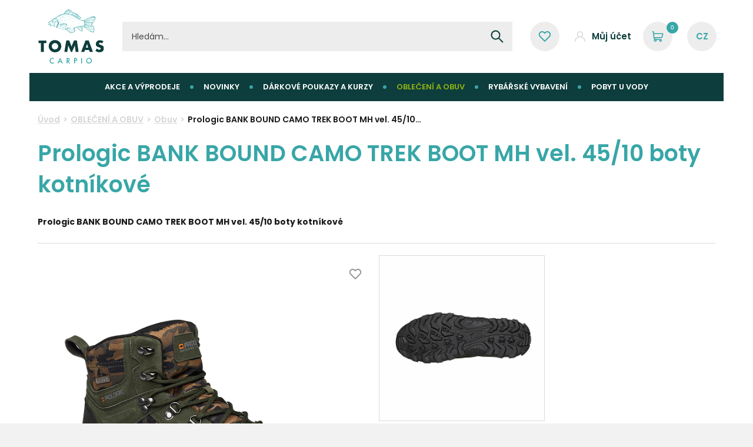

--- FILE ---
content_type: text/html; charset=utf-8
request_url: https://www.carpshop.cz/prologic-bank-bound-camo-trek-boot-mh-vel-45-10-boty-kotnikove/p-22455/
body_size: 12455
content:
<!DOCTYPE html> <html lang="cs" class="notouch yeswebp"> <head> <meta charset="utf-8"> <title>Prologic BANK BOUND CAMO TREK BOOT MH vel. 45/10 boty…</title> <meta name="description" content="Skvělé kotníkové boty s nízkou hmotností vodotěsnou membránou a výjímatelnou vnitřní vložkouPodšívka ze síťoviny s vodotěsnou membránouBota je zesílena v…"> <meta name="keywords" content=""> <meta http-equiv="X-UA-Compatible" content="IE=edge"> <meta name="viewport" content="width=device-width, initial-scale=1.0"> <meta name="theme-color" content="#000000"> <meta name="msapplication-navbutton-color" content="#000000"> <meta name="msapplication-TileColor" content="#000000"> <meta name="apple-mobile-web-app-capable" content="yes"> <meta name="apple-mobile-web-app-status-bar-style" content="black-translucen"> <link rel="manifest" href="/manifest.json"> <meta name='robots' content='follow,all,noodp'> <meta name="googlebot" content="index,follow,snippet,archive"> <meta name="author" content="arsyline.cz"> <meta name="web_author" content="arsyline.cz"> <meta name="dcterms.rightsHolder" content="arsyline.cz"> <link rel="canonical" href="https://www.carpshop.cz/prologic-bank-bound-camo-trek-boot-mh-vel-45-10-boty-kotnikove/p-22455/"> <link rel="alternate" hreflang="cs-CZ" href="https://www.carpshop.cz/cs/"> <link rel="alternate" hreflang="en-GB" href="https://www.carpshop.cz/en/"> <meta name="twitter:card" content="summary"> <meta name="twitter:creator" content="@ArsyLine"> <meta name="twitter:title" content="Prologic BANK BOUND CAMO TREK BOOT MH vel. 45/10 boty…"> <meta name="twitter:description" content="Skvělé kotníkové boty s nízkou hmotností vodotěsnou membránou a výjímatelnou vnitřní vložkouPodšívka ze síťoviny s vodotěsnou membránouBota je zesílena v…"> <meta name="twitter:image" content="https://www.carpshop.cz/UserFiles/Product/Image/plg049.Png"> <meta name="twitter:image:alt" content="Prologic BANK BOUND CAMO TREK BOOT MH vel. 45/10 boty kotníkové"> <meta property="og:title" content="Prologic BANK BOUND CAMO TREK BOOT MH vel. 45/10 boty…"> <meta property="og:type" content="website"> <meta property="og:url" content="https://www.carpshop.cz/prologic-bank-bound-camo-trek-boot-mh-vel-45-10-boty-kotnikove/p-22455/"> <meta property="og:locale" content="cs-CZ"> <meta property="og:locale:alternate" content="en-GB"> <meta property="og:site_name" content="Tomas Carpio"> <meta property="og:image" content="https://www.carpshop.cz/UserFiles/Product/Image/plg049.Png"> <meta property="og:image:secure_url" content="https://www.carpshop.cz/UserFiles/Product/Image/plg049.Png"> <meta property="og:image:alt" content="Prologic BANK BOUND CAMO TREK BOOT MH vel. 45/10 boty…"> <meta property="og:description" content="Skvělé kotníkové boty s nízkou hmotností vodotěsnou membránou a výjímatelnou vnitřní vložkouPodšívka ze síťoviny s vodotěsnou membránouBota je zesílena v…"> <script type="application/ld+json">
      {
      "@context": "http://schema.org",
      "@type": "Product",
      "name": "Prologic BANK BOUND CAMO TREK BOOT MH vel. 45/10 boty kotníkové",
      "description": "Skvělé kotníkové boty s nízkou hmotností vodotěsnou membránou a výjímatelnou vnitřní vložkouPodšívka ze síťoviny s vodotěsnou membránouBota je zesílena v…",
      "image": "https://www.carpshop.cz/UserFiles/Product/Image/plg049.Png",
      "offers": {
         "@type": "Offer",
         "priceCurrency": "CZK",
         "price": 2389,
         "priceValidUntil": "2027-1-31",
         "availability": "http://schema.org/InStock",
         "url": "https://www.carpshop.cz/prologic-bank-bound-camo-trek-boot-mh-vel-45-10-boty-kotnikove/p-22455/"
      },
      "brand":{
        "@type": "Brand",
        "name": "Prologic"
      }
        ,"gtin8": "505621236"
      }

    </script> <meta name="format-detection" content="telephone=no"> <link href="/img/icons/favicon.ico?v=1757959685" rel="shortcut icon" type="image/x-icon"> <link href="/img/icons/favicon-16x16.png?v=1757959685" rel="icon" sizes="16x16" type="image/png"> <link href="/img/icons/favicon-32x32.png?v=1757959685" rel="icon" sizes="32x32" type="image/png"> <link href="/img/icons/icon-48x48.png?v=1757959686" rel="icon" sizes="32x32" type="image/png"> <link href="/img/icons/icon-76x76.png?v=1757959687" rel="icon" sizes="76x76" type="image/png"> <link href="/img/icons/icon-120x120.png?v=1757959685" rel="icon" sizes="120x120" type="image/png"> <link href="/img/icons/icon-152x152.png?v=1757959686" rel="icon" sizes="152x152" type="image/png"> <link href="/img/icons/apple-touch-icon.png?v=1757959685" rel="apple-touch-icon" sizes="180x180"> <link href="/img/icons/android-chrome-192x192.png?v=1757959685" rel="icon" sizes="192x192" type="image/png"> <link rel="preconnect" href="https://cdn.arsy.cz" crossorigin> <link rel="preconnect" href="" crossorigin> <link rel="preconnect" href="https://fonts.googleapis.com"> <link rel="preconnect" href="https://fonts.gstatic.com" crossorigin> <style> :where(body, iframe, img, svg, video, select) { max-width: 100%; overflow: auto; word-break: break-word; } </style> <link href="/style/components/skelet.css?v=1757959668" rel="stylesheet"> <link href="/style/components/modules.css?v=1757959666" rel="stylesheet"> <link href="/style/components/homepage.css?v=1757959665" rel="stylesheet"> <link href="/style/components/category.css?v=1757959663" rel="stylesheet"> <link href="/style/components/popup.css?v=1757959667" rel="stylesheet"> <link href="/style/components/products.css?v=1757959667" rel="stylesheet"> <link href="/style/components/detail.css?v=1757959664" rel="stylesheet"> <link href="/style/plugin/owl_carousel.css?v=1757959675" rel="stylesheet"> <link href="/style/plugin/uniform.css?v=1757959677" rel="stylesheet"> <link href="/style/plugin/select2.css?v=1757959675" rel="stylesheet"> <link href="/style/plugin/swipebox.css?v=1757959676" rel="stylesheet"> <link href="/style/plugin/tooltipster.css?v=1757959676" rel="stylesheet" id="global_style"> <link href="https://cdn.arsy.cz/cookies/cookies_script_light.css" rel="stylesheet" media="print" onload="this.media='all'"> <link href="/style/print.css?v=1757959648" rel="stylesheet" media="print"> <script src="/script/jquery-3.6.0.min.js?v=1757959632" defer></script> <script>
        window.dataLayer = window.dataLayer || [];
        function gtag(){ dataLayer.push(arguments); }

        gtag('consent', 'default', {
            'ad_storage': "denied",
            'analytics_storage': "denied",
            'personalization_storage': "denied",
            'ad_user_data': "denied",
            'ad_personalization': "denied",

            'functionality_storage': 'granted',
            'security_storage': 'granted',

            'wait_for_update': 1000
        } );
    </script> <script src="https://c.seznam.cz/js/rc.js"></script> <script>
            window.sznIVA.IS.updateIdentities({
                eid: "info@carpshop.cz"
            });

        var retargetingConf = {
            rtgId: 32018,
            consent: 0
        };

        if (window.rc && window.rc.retargetingHit) {
            window.rc.retargetingHit(retargetingConf);
        }
    </script> <script async src="https://www.googletagmanager.com/gtag/js?id=G-VC8E9429P0" type="text/plain" data-cookiecategory="analytics" ></script> <script type="text/plain" data-cookiecategory="analytics" >
        window.dataLayer = window.dataLayer || [];
        function gtag(){ dataLayer.push(arguments);}
        gtag('js', new Date());

        gtag('config', "G-VC8E9429P0");
    </script> <script type="text/plain" data-cookiecategory="analytics" >
        window.smartlook||(function(d) {
            var o=smartlook=function(){ o.api.push(arguments)},h=d.getElementsByTagName('head')[0];
            var c=d.createElement('script');o.api=new Array();
            c.async=true;c.type='text/javascript';
            c.charset='utf-8';
            c.src='https://rec.smartlook.com/recorder.js';
            h.appendChild(c); } )(document);
        smartlook('init', "7e02bd7fc9c1f74edfa6625eb429aba4615a37e4");
    </script> </head> <body class="sub cs" id="body" data-page-typ="product" > <script ><!-- fix css probliknutí v rámci firefox/chrome prohlížeče--></script> <div class="web_container" aria-hidden="false"> <header> <div class="middle"> <a href="/" title="Přejít na úvodní stránku" class="logo font_size">TOMAS CARPIO s.r.o.</a> <div class="contact_box"> <strong class="phone"></strong><a href="tel:723001122" title="Zavolat na číslo 723 00 11 22">723 00 11 22</a><br> <strong class="mail"></strong><a href="mailto:&#105;&#110;&#102;&#111;&#64;&#99;&#97;&#114;&#112;&#115;&#104;&#111;&#112;&#46;&#99;&#122;" title="Napsat e-mail pro &#105;&#110;&#102;&#111;&#64;&#99;&#97;&#114;&#112;&#115;&#104;&#111;&#112;&#46;&#99;&#122;">&#105;&#110;&#102;&#111;&#64;&#99;&#97;&#114;&#112;&#115;&#104;&#111;&#112;&#46;&#99;&#122;</a><br> </div> <div class="box"> <div class="header_search"> <div id="search_box"> <form id="searchform" method='get' autocomplete="off" action='/hledani/' onsubmit="return ControlForm('searchform');"> <label class="search_label" for="search_field">Vyhledávací pole</label> <input class="search_field" id='search_field' type='text' name="srch" autocomplete="off" placeholder="Hledám..." value="" data-validation="Vyplňte <strong>hledaný výraz</strong>"> <button class="search_field font_size" type="submit">Vyhledat záznamy</button> <p class="load">Hledáme relevantní výsledky.</p> <div class='silencer hide' id="snippet--searchResults"> </div> </form> </div> </div> <span class="open_close_navigation"><button class="lines-button x" type="button" aria-label="Menu" aria-expanded="false"><span class="lines"></span></button></span> <div class="header_icons"> <ul id="snippet--headerAjax"> <li > <a href="/oblibene/" title="Oblíbené" class="wish_icon icon"> </a> </li> <li> <span class="user_icon2 icon small"> <span class="text">Můj účet</span> </span> <div class="user_menu mobile_fix"> <span class="overlay"></span> <p class="main_title">Můj účet</p> <div class="scroll"> <ul> <li ><a href="/prihlaseni/" title="Přejít na stránku - Přihlášení">Přihlášení</a></li> <li ><a href="/registrace/" title="Přejít na stránku - Registrace">Registrace</a></li> </ul> </div> </div> </li> </ul> <span class="user_icon icon"></span> <div class="basket_container"> <a href="/kosik/" class="icon basket" title="Košík" id="snippet--basketPriceSum"> <span class="number ">0</span> </a> <div id="snippet--newBasketPopup"></div> </div> <ul class="lang"> <li> <button type="button" class="return_false icon margin" data-text="CZ"></button> <ul class="lang_menu"> <li class="active"><a href="/prologic-bank-bound-camo-trek-boot-mh-vel-45-10-boty-kotnikove/p-22455/" title="Přepnout stránku do CZ">CZ</a></li> <li ><a href="/en/prologic-bank-bound-camo-trek-boot-mh-vel-45-10-boty-kotnikove/p-22455/" title="Přepnout stránku do EN">EN</a></li> </ul> </li> </ul> </div> </div> </div> <nav aria-label="Hlavní menu" class="mobile_fix"> <span class="overlay"></span> <p class="main_title">Hlavní menu</p> <div class="scroll"> <ul class="menu"> <li class="" aria-expanded="false" data-obsah="0"> <a href="/akce-a-vyprodeje/c-831/" title="Přejít do kategorie - AKCE A VÝPRODEJE" aria-current="false">AKCE A VÝPRODEJE</a> </li> <li class="" aria-expanded="false" data-obsah="1"> <a href="/novinky/c-832/" title="Přejít do kategorie - NOVINKY" aria-current="false">NOVINKY</a> </li> <li class="" aria-expanded="false" data-obsah="2"> <a href="/darkove-poukazy-a-kurzy/c-805/" title="Přejít do kategorie - DÁRKOVÉ POUKAZY A KURZY" aria-current="false">DÁRKOVÉ POUKAZY A KURZY</a> </li> <li class="active" aria-expanded="true" data-obsah="3"> <a href="/obleceni-a-obuv/c-656/" title="Přejít do kategorie - OBLEČENÍ A OBUV" aria-current="true">OBLEČENÍ A OBUV</a> <ul> <li class="" aria-expanded="false"> <a href="/obleceni-a-obuv/bundy/c-661/" title="Přejít do kategorie - Bundy" aria-current="false">Bundy</a> </li> <li class="" aria-expanded="false"> <a href="/obleceni-a-obuv/kalhoty-teplaky/c-666/" title="Přejít do kategorie - Kalhoty, tepláky" aria-current="false">Kalhoty, tepláky</a> </li> <li class="" aria-expanded="false"> <a href="/obleceni-a-obuv/komplety-soupravy/c-668/" title="Přejít do kategorie - Komplety, soupravy" aria-current="false">Komplety, soupravy</a> </li> <li class="" aria-expanded="false"> <a href="/obleceni-a-obuv/termo-pradlo/c-660/" title="Přejít do kategorie - Termo prádlo" aria-current="false">Termo prádlo</a> </li> <li class="" aria-expanded="false"> <a href="/obleceni-a-obuv/detske-obleceni/c-664/" title="Přejít do kategorie - Dětské oblečení" aria-current="false">Dětské oblečení</a> </li> <li class="" aria-expanded="false"> <a href="/obleceni-a-obuv/mikiny/c-662/" title="Přejít do kategorie - Mikiny" aria-current="false">Mikiny</a> </li> <li class="" aria-expanded="false"> <a href="/obleceni-a-obuv/vesty/c-663/" title="Přejít do kategorie - Vesty" aria-current="false">Vesty</a> </li> <li class="" aria-expanded="false"> <a href="/obleceni-a-obuv/tricka/c-665/" title="Přejít do kategorie - Trička" aria-current="false">Trička</a> </li> <li class="" aria-expanded="false"> <a href="/obleceni-a-obuv/sortky/c-667/" title="Přejít do kategorie - Šortky" aria-current="false">Šortky</a> </li> <li class="" aria-expanded="false"> <a href="/obleceni-a-obuv/holiny/c-794/" title="Přejít do kategorie - Holiny" aria-current="false">Holiny</a> </li> <li class="active" aria-expanded="true"> <a href="/obleceni-a-obuv/obuv/c-672/" title="Přejít do kategorie - Obuv" aria-current="true">Obuv</a> </li> <li class="" aria-expanded="false"> <a href="/obleceni-a-obuv/brodici-boty-a-kalhoty/c-669/" title="Přejít do kategorie - Brodící boty a kalhoty" aria-current="false">Brodící boty a kalhoty</a> </li> <li class="" aria-expanded="false"> <a href="/obleceni-a-obuv/cepice-kulichy-klobouky/c-674/" title="Přejít do kategorie - Čepice, kulichy, klobouky" aria-current="false">Čepice, kulichy, klobouky</a> </li> <li class="" aria-expanded="false"> <a href="/obleceni-a-obuv/rukavice/c-673/" title="Přejít do kategorie - Rukavice" aria-current="false">Rukavice</a> </li> <li class="" aria-expanded="false"> <a href="/obleceni-a-obuv/ponozky/c-659/" title="Přejít do kategorie - Ponožky" aria-current="false">Ponožky</a> </li> <li class="" aria-expanded="false"> <a href="/obleceni-a-obuv/bryle/c-671/" title="Přejít do kategorie - Brýle" aria-current="false">Brýle</a> </li> <li class="" aria-expanded="false"> <a href="/obleceni-a-obuv/obleceni-ruzne/c-670/" title="Přejít do kategorie - Oblečení - různé" aria-current="false">Oblečení - různé</a> </li> <li class="" aria-expanded="false"> <a href="/obleceni-a-obuv/doplnky/c-795/" title="Přejít do kategorie - Doplňky" aria-current="false">Doplňky</a> </li> </ul> </li> <li class="" aria-expanded="false" data-obsah="4"> <a href="/rybarske-vybaveni/c-657/" title="Přejít do kategorie - RYBÁŘSKÉ VYBAVENÍ" aria-current="false">RYBÁŘSKÉ VYBAVENÍ</a> <ul> <li class="" aria-expanded="false"> <a href="/rybarske-vybaveni/pruty-a-prislusenstvi/c-675/" title="Přejít do kategorie - Pruty a příslušenství" aria-current="false">Pruty a příslušenství</a> <ul> <li class="" aria-expanded="false"> <a href="/rybarske-vybaveni/pruty-a-prislusenstvi/kaprove-pruty/c-702/" title="Přejít do kategorie - Kaprové pruty" aria-current="false">Kaprové pruty</a> </li> <li class="" aria-expanded="false"> <a href="/rybarske-vybaveni/pruty-a-prislusenstvi/spodove-a-markerove-pruty/c-703/" title="Přejít do kategorie - Spodové a markerové pruty" aria-current="false">Spodové a markerové pruty</a> </li> <li class="" aria-expanded="false"> <a href="/rybarske-vybaveni/pruty-a-prislusenstvi/barbel-parmove-pruty/c-796/" title="Přejít do kategorie - Barbel parmové pruty" aria-current="false">Barbel parmové pruty</a> </li> <li class="" aria-expanded="false"> <a href="/rybarske-vybaveni/pruty-a-prislusenstvi/feedrove-pruty/c-704/" title="Přejít do kategorie - Feedrové pruty" aria-current="false">Feedrové pruty</a> </li> <li class="" aria-expanded="false"> <a href="/rybarske-vybaveni/pruty-a-prislusenstvi/teleskopicke-pruty/c-705/" title="Přejít do kategorie - Teleskopické pruty" aria-current="false">Teleskopické pruty</a> </li> <li class="" aria-expanded="false"> <a href="/rybarske-vybaveni/pruty-a-prislusenstvi/privlacove-pruty/c-706/" title="Přejít do kategorie - Přívlačové pruty" aria-current="false">Přívlačové pruty</a> </li> <li class="" aria-expanded="false"> <a href="/rybarske-vybaveni/pruty-a-prislusenstvi/pouzdra-na-pruty/c-707/" title="Přejít do kategorie - Pouzdra na pruty" aria-current="false">Pouzdra na pruty</a> </li> <li class="" aria-expanded="false"> <a href="/rybarske-vybaveni/pruty-a-prislusenstvi/nahazovaci-rukavice-a-naprstniky/c-833/" title="Přejít do kategorie - Nahazovací rukavice a náprstníky" aria-current="false">Nahazovací rukavice a náprstníky</a> </li> <li class="" aria-expanded="false"> <a href="/rybarske-vybaveni/pruty-a-prislusenstvi/prislusenstvi-k-prutum/c-708/" title="Přejít do kategorie - Příslušenství k prutům" aria-current="false">Příslušenství k prutům</a> </li> </ul> </li> <li class="" aria-expanded="false"> <a href="/rybarske-vybaveni/navijaky-a-prislusenstvi/c-676/" title="Přejít do kategorie - Navijáky a příslušenství" aria-current="false">Navijáky a příslušenství</a> <ul> <li class="" aria-expanded="false"> <a href="/rybarske-vybaveni/navijaky-a-prislusenstvi/velkokapacitni-kaprove/c-709/" title="Přejít do kategorie - Velkokapacitní kaprové" aria-current="false">Velkokapacitní kaprové</a> </li> <li class="" aria-expanded="false"> <a href="/rybarske-vybaveni/navijaky-a-prislusenstvi/s-predni-brzdou/c-710/" title="Přejít do kategorie - S přední brzdou" aria-current="false">S přední brzdou</a> </li> <li class="" aria-expanded="false"> <a href="/rybarske-vybaveni/navijaky-a-prislusenstvi/multiplikatory/c-797/" title="Přejít do kategorie - Multiplikátory" aria-current="false">Multiplikátory</a> </li> <li class="" aria-expanded="false"> <a href="/rybarske-vybaveni/navijaky-a-prislusenstvi/spodove/c-798/" title="Přejít do kategorie - Spodové" aria-current="false">Spodové</a> </li> <li class="" aria-expanded="false"> <a href="/rybarske-vybaveni/navijaky-a-prislusenstvi/se-zadni-brzdou/c-711/" title="Přejít do kategorie - Se zadní brzdou" aria-current="false">Se zadní brzdou</a> </li> <li class="" aria-expanded="false"> <a href="/rybarske-vybaveni/navijaky-a-prislusenstvi/s-baitrunnerem/c-712/" title="Přejít do kategorie - S baitrunnerem" aria-current="false">S baitrunnerem</a> </li> <li class="" aria-expanded="false"> <a href="/rybarske-vybaveni/navijaky-a-prislusenstvi/na-more/c-713/" title="Přejít do kategorie - Na moře" aria-current="false">Na moře</a> </li> <li class="" aria-expanded="false"> <a href="/rybarske-vybaveni/navijaky-a-prislusenstvi/s-bojovou-brzdou/c-714/" title="Přejít do kategorie - S bojovou brzdou" aria-current="false">S bojovou brzdou</a> </li> <li class="" aria-expanded="false"> <a href="/rybarske-vybaveni/navijaky-a-prislusenstvi/nahradni-civky/c-715/" title="Přejít do kategorie - Náhradní cívky" aria-current="false">Náhradní cívky</a> </li> <li class="" aria-expanded="false"> <a href="/rybarske-vybaveni/navijaky-a-prislusenstvi/obaly-a-prislusenstvi-k-navijakum/c-716/" title="Přejít do kategorie - Obaly a příslušenství k navijákům" aria-current="false">Obaly a příslušenství k navijákům</a> </li> </ul> </li> <li class="" aria-expanded="false"> <a href="/rybarske-vybaveni/stojany-a-vidlicky/c-677/" title="Přejít do kategorie - Stojany a vidličky" aria-current="false">Stojany a vidličky</a> <ul> <li class="" aria-expanded="false"> <a href="/rybarske-vybaveni/stojany-a-vidlicky/rodpody/c-723/" title="Přejít do kategorie - Rodpody" aria-current="false">Rodpody</a> </li> <li class="" aria-expanded="false"> <a href="/rybarske-vybaveni/stojany-a-vidlicky/tripody/c-717/" title="Přejít do kategorie - Tripody" aria-current="false">Tripody</a> </li> <li class="" aria-expanded="false"> <a href="/rybarske-vybaveni/stojany-a-vidlicky/vidlicky/c-718/" title="Přejít do kategorie - Vidličky" aria-current="false">Vidličky</a> </li> <li class="" aria-expanded="false"> <a href="/rybarske-vybaveni/stojany-a-vidlicky/hrazdy/c-719/" title="Přejít do kategorie - Hrazdy" aria-current="false">Hrazdy</a> </li> <li class="" aria-expanded="false"> <a href="/rybarske-vybaveni/stojany-a-vidlicky/rohatinky-a-koncovky/c-720/" title="Přejít do kategorie - Rohatinky a koncovky" aria-current="false">Rohatinky a koncovky</a> </li> <li class="" aria-expanded="false"> <a href="/rybarske-vybaveni/stojany-a-vidlicky/pouzdra-na-stojany-hrazdy-a-vidlicky/c-721/" title="Přejít do kategorie - Pouzdra na stojany, hrazdy a vidličky" aria-current="false">Pouzdra na stojany, hrazdy a vidličky</a> </li> <li class="" aria-expanded="false"> <a href="/rybarske-vybaveni/stojany-a-vidlicky/prislusenstvi-ke-stojanum-a-vidlickam/c-722/" title="Přejít do kategorie - Příslušenství ke stojanům a vidličkám" aria-current="false">Příslušenství ke stojanům a vidličkám</a> </li> </ul> </li> <li class="" aria-expanded="false"> <a href="/rybarske-vybaveni/podberaky/c-678/" title="Přejít do kategorie - Podběráky" aria-current="false">Podběráky</a> <ul> <li class="" aria-expanded="false"> <a href="/rybarske-vybaveni/podberaky/kompletni-podberaky/c-730/" title="Přejít do kategorie - Kompletní podběráky" aria-current="false">Kompletní podběráky</a> </li> <li class="" aria-expanded="false"> <a href="/rybarske-vybaveni/podberaky/podberakove-hlavy/c-724/" title="Přejít do kategorie - Podběrákové hlavy" aria-current="false">Podběrákové hlavy</a> </li> <li class="" aria-expanded="false"> <a href="/rybarske-vybaveni/podberaky/podberakove-tyce/c-725/" title="Přejít do kategorie - Podběrákové tyče" aria-current="false">Podběrákové tyče</a> </li> <li class="" aria-expanded="false"> <a href="/rybarske-vybaveni/podberaky/podberakove-sitky/c-726/" title="Přejít do kategorie - Podběrákové síťky" aria-current="false">Podběrákové síťky</a> </li> <li class="" aria-expanded="false"> <a href="/rybarske-vybaveni/podberaky/obaly-na-podberaky/c-727/" title="Přejít do kategorie - Obaly na podběráky" aria-current="false">Obaly na podběráky</a> </li> <li class="" aria-expanded="false"> <a href="/rybarske-vybaveni/podberaky/plovaky/c-728/" title="Přejít do kategorie - Plováky" aria-current="false">Plováky</a> </li> <li class="" aria-expanded="false"> <a href="/rybarske-vybaveni/podberaky/prislusenstvi-k-podberakum/c-729/" title="Přejít do kategorie - Příslušenství k podběrákům" aria-current="false">Příslušenství k podběrákům</a> </li> </ul> </li> <li class="" aria-expanded="false"> <a href="/rybarske-vybaveni/pece-o-ulovek/c-679/" title="Přejít do kategorie - Péče o úlovek" aria-current="false">Péče o úlovek</a> <ul> <li class="" aria-expanded="false"> <a href="/rybarske-vybaveni/pece-o-ulovek/podlozky/c-735/" title="Přejít do kategorie - Podložky" aria-current="false">Podložky</a> </li> <li class="" aria-expanded="false"> <a href="/rybarske-vybaveni/pece-o-ulovek/vazici-a-prechovavaci-saky/c-732/" title="Přejít do kategorie - Vážící a přechovávací saky" aria-current="false">Vážící a přechovávací saky</a> </li> <li class="" aria-expanded="false"> <a href="/rybarske-vybaveni/pece-o-ulovek/vahy/c-731/" title="Přejít do kategorie - Váhy" aria-current="false">Váhy</a> </li> <li class="" aria-expanded="false"> <a href="/rybarske-vybaveni/pece-o-ulovek/dezinfekce/c-734/" title="Přejít do kategorie - Dezinfekce" aria-current="false">Dezinfekce</a> </li> <li class="" aria-expanded="false"> <a href="/rybarske-vybaveni/pece-o-ulovek/doplnky-na-vazeni/c-733/" title="Přejít do kategorie - Doplňky na vážení" aria-current="false">Doplňky na vážení</a> </li> </ul> </li> <li class="" aria-expanded="false"> <a href="/rybarske-vybaveni/elektronicke-signalizatory-zaberu/c-680/" title="Přejít do kategorie - Elektronické signalizátory záběru" aria-current="false">Elektronické signalizátory záběru</a> <ul> <li class="" aria-expanded="false"> <a href="/rybarske-vybaveni/elektronicke-signalizatory-zaberu/sady-hlasicu/c-736/" title="Přejít do kategorie - Sady hlásičů" aria-current="false">Sady hlásičů</a> </li> <li class="" aria-expanded="false"> <a href="/rybarske-vybaveni/elektronicke-signalizatory-zaberu/hlasice/c-739/" title="Přejít do kategorie - Hlásiče" aria-current="false">Hlásiče</a> </li> <li class="" aria-expanded="false"> <a href="/rybarske-vybaveni/elektronicke-signalizatory-zaberu/priposlechy/c-737/" title="Přejít do kategorie - Příposlechy" aria-current="false">Příposlechy</a> </li> <li class="" aria-expanded="false"> <a href="/rybarske-vybaveni/elektronicke-signalizatory-zaberu/prislusenstvi-k-hlasicum/c-738/" title="Přejít do kategorie - Příslušenství k hlásičům" aria-current="false">Příslušenství k hlásičům</a> </li> <li class="" aria-expanded="false"> <a href="/rybarske-vybaveni/elektronicke-signalizatory-zaberu/pouzdra-na-hlasice/c-834/" title="Přejít do kategorie - Pouzdra na hlásiče" aria-current="false">Pouzdra na hlásiče</a> </li> </ul> </li> <li class="" aria-expanded="false"> <a href="/rybarske-vybaveni/indikatory-zaberu/c-681/" title="Přejít do kategorie - Indikátory záběru" aria-current="false">Indikátory záběru</a> <ul> <li class="" aria-expanded="false"> <a href="/rybarske-vybaveni/indikatory-zaberu/sady-swingeru/c-740/" title="Přejít do kategorie - Sady swingerů" aria-current="false">Sady swingerů</a> </li> <li class="" aria-expanded="false"> <a href="/rybarske-vybaveni/indikatory-zaberu/swingery/c-742/" title="Přejít do kategorie - Swingery" aria-current="false">Swingery</a> </li> <li class="" aria-expanded="false"> <a href="/rybarske-vybaveni/indikatory-zaberu/bobbiny/c-799/" title="Přejít do kategorie - Bobbiny" aria-current="false">Bobbiny</a> </li> <li class="" aria-expanded="false"> <a href="/rybarske-vybaveni/indikatory-zaberu/prislusenstvi-ke-swingerum/c-741/" title="Přejít do kategorie - Příslušenství ke swingerům" aria-current="false">Příslušenství ke swingerům</a> </li> </ul> </li> <li class="" aria-expanded="false"> <a href="/rybarske-vybaveni/vlasce/c-753/" title="Přejít do kategorie - Vlasce" aria-current="false">Vlasce</a> <ul> <li class="" aria-expanded="false"> <a href="/rybarske-vybaveni/vlasce/ujimane-vlasce/c-822/" title="Přejít do kategorie - Ujímané vlasce" aria-current="false">Ujímané vlasce</a> </li> <li class="" aria-expanded="false"> <a href="/rybarske-vybaveni/vlasce/vlasce/c-683/" title="Přejít do kategorie - Vlasce " aria-current="false">Vlasce </a> </li> <li class="" aria-expanded="false"> <a href="/rybarske-vybaveni/vlasce/sokove-vlasce/c-821/" title="Přejít do kategorie - Šokové vlasce" aria-current="false">Šokové vlasce</a> </li> </ul> </li> <li class="" aria-expanded="false"> <a href="/rybarske-vybaveni/hacky/c-752/" title="Přejít do kategorie - Háčky" aria-current="false">Háčky</a> </li> <li class="" aria-expanded="false"> <a href="/rybarske-vybaveni/bizuterie/c-682/" title="Přejít do kategorie - Bižuterie" aria-current="false">Bižuterie</a> <ul> <li class="" aria-expanded="false"> <a href="/rybarske-vybaveni/bizuterie/pva-sortiment/c-745/" title="Přejít do kategorie - PVA sortiment" aria-current="false">PVA sortiment</a> </li> <li class="" aria-expanded="false"> <a href="/rybarske-vybaveni/bizuterie/nuzky-rezacky-a-kleste/c-743/" title="Přejít do kategorie - Nůžky, řežáčky a kleště" aria-current="false">Nůžky, řežáčky a kleště</a> </li> <li class="" aria-expanded="false"> <a href="/rybarske-vybaveni/bizuterie/jehly-vrtacky-utahovacky/c-748/" title="Přejít do kategorie - Jehly, vrtáčky, utáhováčky" aria-current="false">Jehly, vrtáčky, utáhováčky</a> </li> <li class="" aria-expanded="false"> <a href="/rybarske-vybaveni/bizuterie/navazcove-materialy/c-744/" title="Přejít do kategorie - Návazcové materiály" aria-current="false">Návazcové materiály</a> </li> <li class="" aria-expanded="false"> <a href="/rybarske-vybaveni/bizuterie/hotove-montaze/c-751/" title="Přejít do kategorie - Hotové montáže, návazce " aria-current="false">Hotové montáže, návazce </a> </li> <li class="" aria-expanded="false"> <a href="/rybarske-vybaveni/bizuterie/olovene-snury/c-800/" title="Přejít do kategorie - Olověné a těžké šňůry" aria-current="false">Olověné a těžké šňůry</a> </li> <li class="" aria-expanded="false"> <a href="/rybarske-vybaveni/bizuterie/zavesky-a-montaze/c-750/" title="Přejít do kategorie - Závěsky a montáže" aria-current="false">Závěsky a montáže</a> </li> <li class="" aria-expanded="false"> <a href="/rybarske-vybaveni/bizuterie/hadicky-prevleky-a-rovnatka/c-746/" title="Přejít do kategorie - Hadičky, převleky a rovnátka" aria-current="false">Hadičky, převleky a rovnátka</a> </li> <li class="" aria-expanded="false"> <a href="/rybarske-vybaveni/bizuterie/obratliky-karabinky-krouzky/c-747/" title="Přejít do kategorie - Obratlíky, karabinky, kroužky" aria-current="false">Obratlíky, karabinky, kroužky</a> </li> <li class="" aria-expanded="false"> <a href="/rybarske-vybaveni/bizuterie/zarazky-stoppery-a-koralky/c-749/" title="Přejít do kategorie - Zarážky, stoppery a korálky" aria-current="false">Zarážky, stoppery a korálky</a> </li> <li class="" aria-expanded="false"> <a href="/rybarske-vybaveni/bizuterie/plovaky-splavky/c-820/" title="Přejít do kategorie - Plováky, splávky" aria-current="false">Plováky, splávky</a> </li> <li class="" aria-expanded="false"> <a href="/rybarske-vybaveni/bizuterie/doplnky/c-807/" title="Přejít do kategorie - Doplňky" aria-current="false">Doplňky</a> </li> </ul> </li> <li class="" aria-expanded="false"> <a href="/rybarske-vybaveni/zateze-a-krmitka/c-684/" title="Přejít do kategorie - Zátěže a krmítka" aria-current="false">Zátěže a krmítka</a> <ul> <li class="" aria-expanded="false"> <a href="/rybarske-vybaveni/zateze-a-krmitka/olova-zavesna/c-755/" title="Přejít do kategorie - Olova závěsná" aria-current="false">Olova závěsná</a> </li> <li class="" aria-expanded="false"> <a href="/rybarske-vybaveni/zateze-a-krmitka/olova-prubezna/c-761/" title="Přejít do kategorie - Olova průběžná" aria-current="false">Olova průběžná</a> </li> <li class="" aria-expanded="false"> <a href="/rybarske-vybaveni/zateze-a-krmitka/back-leads/c-756/" title="Přejít do kategorie - Back leads" aria-current="false">Back leads</a> </li> <li class="" aria-expanded="false"> <a href="/rybarske-vybaveni/zateze-a-krmitka/plasticka-olova/c-757/" title="Přejít do kategorie - Plastická olova" aria-current="false">Plastická olova</a> </li> <li class="" aria-expanded="false"> <a href="/rybarske-vybaveni/zateze-a-krmitka/mini-zateze-a-broky/c-758/" title="Přejít do kategorie - Mini-zátěže a broky" aria-current="false">Mini-zátěže a broky</a> </li> <li class="" aria-expanded="false"> <a href="/rybarske-vybaveni/zateze-a-krmitka/krmitka/c-759/" title="Přejít do kategorie - Krmítka" aria-current="false">Krmítka</a> </li> <li class="" aria-expanded="false"> <a href="/rybarske-vybaveni/zateze-a-krmitka/pouzdra-na-olova/c-760/" title="Přejít do kategorie - Pouzdra na olova" aria-current="false">Pouzdra na olova</a> </li> </ul> </li> <li class="" aria-expanded="false"> <a href="/rybarske-vybaveni/krmeni-navnady-a-nastrahy/c-685/" title="Přejít do kategorie - Krmení, návnady a nástrahy" aria-current="false">Krmení, návnady a nástrahy</a> <ul> <li class="" aria-expanded="false"> <a href="/rybarske-vybaveni/krmeni-navnady-a-nastrahy/plovouci-boilies/c-762/" title="Přejít do kategorie - Plovoucí boilies" aria-current="false">Plovoucí boilies</a> </li> <li class="" aria-expanded="false"> <a href="/rybarske-vybaveni/krmeni-navnady-a-nastrahy/tvrzene-boilies/c-763/" title="Přejít do kategorie - Tvrzené boilies" aria-current="false">Tvrzené boilies</a> </li> <li class="" aria-expanded="false"> <a href="/rybarske-vybaveni/krmeni-navnady-a-nastrahy/boilies/c-769/" title="Přejít do kategorie - Boilies" aria-current="false">Boilies</a> </li> <li class="" aria-expanded="false"> <a href="/rybarske-vybaveni/krmeni-navnady-a-nastrahy/vyvazene-boilies/c-764/" title="Přejít do kategorie - Vyvážené boilies" aria-current="false">Vyvážené boilies</a> </li> <li class="" aria-expanded="false"> <a href="/rybarske-vybaveni/krmeni-navnady-a-nastrahy/pelety/c-765/" title="Přejít do kategorie - Pelety" aria-current="false">Pelety</a> </li> <li class="" aria-expanded="false"> <a href="/rybarske-vybaveni/krmeni-navnady-a-nastrahy/atraktanty-dipy-a-oleje/c-768/" title="Přejít do kategorie - Atraktanty, dipy a oleje" aria-current="false">Atraktanty, dipy a oleje</a> </li> <li class="" aria-expanded="false"> <a href="/rybarske-vybaveni/krmeni-navnady-a-nastrahy/krmne-smesi/c-766/" title="Přejít do kategorie - Krmné směsi" aria-current="false">Krmné směsi</a> </li> <li class="" aria-expanded="false"> <a href="/rybarske-vybaveni/krmeni-navnady-a-nastrahy/umele-nastrahy/c-767/" title="Přejít do kategorie - Umělé nástrahy" aria-current="false">Umělé nástrahy</a> </li> </ul> </li> <li class="" aria-expanded="false"> <a href="/rybarske-vybaveni/oznaceni-lovneho-mista/c-686/" title="Přejít do kategorie - Označení lovného místa" aria-current="false">Označení lovného místa</a> </li> <li class="" aria-expanded="false"> <a href="/rybarske-vybaveni/vnadici-pomucky/c-687/" title="Přejít do kategorie - Vnadící pomůcky" aria-current="false">Vnadící pomůcky</a> <ul> <li class="" aria-expanded="false"> <a href="/rybarske-vybaveni/vnadici-pomucky/kbeliky-a-nadoby/c-770/" title="Přejít do kategorie - Kbelíky a nádoby" aria-current="false">Kbelíky a nádoby</a> </li> <li class="" aria-expanded="false"> <a href="/rybarske-vybaveni/vnadici-pomucky/kobry/c-771/" title="Přejít do kategorie - Kobry" aria-current="false">Kobry</a> </li> <li class="" aria-expanded="false"> <a href="/rybarske-vybaveni/vnadici-pomucky/lopatky-a-prislusenstvi/c-772/" title="Přejít do kategorie - Lopatky a příslušenství" aria-current="false">Lopatky a příslušenství</a> </li> <li class="" aria-expanded="false"> <a href="/rybarske-vybaveni/vnadici-pomucky/praky-a-prislusenstvi/c-773/" title="Přejít do kategorie - Praky a příslušenství" aria-current="false">Praky a příslušenství</a> </li> <li class="" aria-expanded="false"> <a href="/rybarske-vybaveni/vnadici-pomucky/rakety-spomby-a-kosiky/c-774/" title="Přejít do kategorie - Rakety, Spomby a košíky" aria-current="false">Rakety, Spomby a košíky</a> </li> <li class="" aria-expanded="false"> <a href="/rybarske-vybaveni/vnadici-pomucky/drticky-a-mlynky/c-775/" title="Přejít do kategorie - Drtičky a mlýnky" aria-current="false">Drtičky a mlýnky</a> </li> </ul> </li> <li class="" aria-expanded="false"> <a href="/rybarske-vybaveni/doplnky/c-801/" title="Přejít do kategorie - Doplňky" aria-current="false">Doplňky</a> </li> </ul> </li> <li class="" aria-expanded="false" data-obsah="5"> <a href="/pobyt-u-vody/c-658/" title="Přejít do kategorie - POBYT U VODY" aria-current="false">POBYT U VODY</a> <ul> <li class="" aria-expanded="false"> <a href="/pobyt-u-vody/bivaky-brolly-pristresky/c-688/" title="Přejít do kategorie - Bivaky, brolly, přístřešky" aria-current="false">Bivaky, brolly, přístřešky</a> <ul> <li class="" aria-expanded="false"> <a href="/pobyt-u-vody/bivaky-brolly-pristresky/bivaky/c-776/" title="Přejít do kategorie - Bivaky" aria-current="false">Bivaky</a> </li> <li class="" aria-expanded="false"> <a href="/pobyt-u-vody/bivaky-brolly-pristresky/brolly-a-pristresky/c-777/" title="Přejít do kategorie - Brolly a přístřešky" aria-current="false">Brolly a přístřešky</a> </li> <li class="" aria-expanded="false"> <a href="/pobyt-u-vody/bivaky-brolly-pristresky/prehozy-loznice-a-prislusenstvi/c-778/" title="Přejít do kategorie - Přehozy, ložnice, kolíky a příslušenství" aria-current="false">Přehozy, ložnice, kolíky a příslušenství</a> </li> </ul> </li> <li class="" aria-expanded="false"> <a href="/pobyt-u-vody/destniky/c-689/" title="Přejít do kategorie - Deštníky" aria-current="false">Deštníky</a> </li> <li class="" aria-expanded="false"> <a href="/pobyt-u-vody/lehatka-spaci-systemy-atd/c-690/" title="Přejít do kategorie - Lehátka, spací systémy atd." aria-current="false">Lehátka, spací systémy atd.</a> <ul> <li class="" aria-expanded="false"> <a href="/pobyt-u-vody/lehatka-spaci-systemy-atd/lehatka/c-823/" title="Přejít do kategorie - Lehátka" aria-current="false">Lehátka</a> </li> <li class="" aria-expanded="false"> <a href="/pobyt-u-vody/lehatka-spaci-systemy-atd/spaci-systemy/c-824/" title="Přejít do kategorie - Spací systémy" aria-current="false">Spací systémy</a> </li> <li class="" aria-expanded="false"> <a href="/pobyt-u-vody/lehatka-spaci-systemy-atd/tasky-na-lehatka-prehozy-doplnky/c-779/" title="Přejít do kategorie - Tašky na lehátka, přehozy, doplňky" aria-current="false">Tašky na lehátka, přehozy, doplňky</a> </li> </ul> </li> <li class="" aria-expanded="false"> <a href="/pobyt-u-vody/kresla-sedacky-atd/c-692/" title="Přejít do kategorie - Křesla, sedačky atd." aria-current="false">Křesla, sedačky atd.</a> <ul> <li class="" aria-expanded="false"> <a href="/pobyt-u-vody/kresla-sedacky-atd/kresla/c-826/" title="Přejít do kategorie - Křesla" aria-current="false">Křesla</a> </li> <li class="" aria-expanded="false"> <a href="/pobyt-u-vody/kresla-sedacky-atd/sedacky-stolicky/c-827/" title="Přejít do kategorie - Sedačky, stoličky" aria-current="false">Sedačky, stoličky</a> </li> <li class="" aria-expanded="false"> <a href="/pobyt-u-vody/kresla-sedacky-atd/tasky-doplnky/c-780/" title="Přejít do kategorie - Tašky, doplňky" aria-current="false">Tašky, doplňky</a> </li> </ul> </li> <li class="" aria-expanded="false"> <a href="/pobyt-u-vody/spaci-pytle-prehozy-atd/c-691/" title="Přejít do kategorie - Spací pytle, přehozy atd." aria-current="false">Spací pytle, přehozy atd.</a> <ul> <li class="" aria-expanded="false"> <a href="/pobyt-u-vody/spaci-pytle-prehozy-atd/spaci-pytle/c-825/" title="Přejít do kategorie - Spací pytle" aria-current="false">Spací pytle</a> </li> <li class="" aria-expanded="false"> <a href="/pobyt-u-vody/spaci-pytle-prehozy-atd/prehozy-polstare-atd/c-802/" title="Přejít do kategorie - Přehozy, polštáře atd." aria-current="false">Přehozy, polštáře atd.</a> </li> </ul> </li> <li class="" aria-expanded="false"> <a href="/pobyt-u-vody/voziky-a-prislusenstvi/c-693/" title="Přejít do kategorie - Vozíky a příslušenství" aria-current="false">Vozíky a příslušenství</a> </li> <li class="" aria-expanded="false"> <a href="/pobyt-u-vody/doplnky/c-804/" title="Přejít do kategorie - Doplňky" aria-current="false">Doplňky</a> </li> <li class="" aria-expanded="false"> <a href="/pobyt-u-vody/batohy-tasky-a-pouzdra/c-694/" title="Přejít do kategorie - Batohy, tašky a pouzdra" aria-current="false">Batohy, tašky a pouzdra</a> <ul> <li class="" aria-expanded="false"> <a href="/pobyt-u-vody/batohy-tasky-a-pouzdra/tasky-na-krmeni-a-navnady/c-781/" title="Přejít do kategorie - Tašky na krmení a návnady" aria-current="false">Tašky na krmení a návnady</a> </li> <li class="" aria-expanded="false"> <a href="/pobyt-u-vody/batohy-tasky-a-pouzdra/batohy/c-782/" title="Přejít do kategorie - Batohy" aria-current="false">Batohy</a> </li> <li class="" aria-expanded="false"> <a href="/pobyt-u-vody/batohy-tasky-a-pouzdra/tasky/c-783/" title="Přejít do kategorie - Tašky" aria-current="false">Tašky</a> </li> <li class="" aria-expanded="false"> <a href="/pobyt-u-vody/batohy-tasky-a-pouzdra/pouzdra-a-penaly/c-784/" title="Přejít do kategorie - Pouzdra a penály" aria-current="false">Pouzdra a penály</a> </li> <li class="" aria-expanded="false"> <a href="/pobyt-u-vody/batohy-tasky-a-pouzdra/pouzdra-na-pruty-b/c-785/" title="Přejít do kategorie - Pouzdra na pruty (B)" aria-current="false">Pouzdra na pruty (B)</a> </li> <li class="" aria-expanded="false"> <a href="/pobyt-u-vody/batohy-tasky-a-pouzdra/jidelni-a-termo-tasky/c-786/" title="Přejít do kategorie - Jídelní a termo tašky" aria-current="false">Jídelní a termo tašky</a> </li> <li class="" aria-expanded="false"> <a href="/pobyt-u-vody/batohy-tasky-a-pouzdra/vodeodolne-tasky/c-787/" title="Přejít do kategorie - Voděodolné tašky" aria-current="false">Voděodolné tašky</a> </li> </ul> </li> <li class="" aria-expanded="false"> <a href="/pobyt-u-vody/hygiena-a-rucniky/c-803/" title="Přejít do kategorie - Hygiena a ručníky" aria-current="false">Hygiena a ručníky</a> </li> <li class="" aria-expanded="false"> <a href="/pobyt-u-vody/krabicky-boxy-a-kufry/c-695/" title="Přejít do kategorie - Krabičky, boxy a kufry" aria-current="false">Krabičky, boxy a kufry</a> </li> <li class="" aria-expanded="false"> <a href="/pobyt-u-vody/stolky/c-696/" title="Přejít do kategorie - Stolky" aria-current="false">Stolky</a> </li> <li class="" aria-expanded="false"> <a href="/pobyt-u-vody/svetla-a-celovky/c-697/" title="Přejít do kategorie - Světla a čelovky" aria-current="false">Světla a čelovky</a> <ul> <li class="" aria-expanded="false"> <a href="/pobyt-u-vody/svetla-a-celovky/celovky/c-788/" title="Přejít do kategorie - Čelovky" aria-current="false">Čelovky</a> </li> <li class="" aria-expanded="false"> <a href="/pobyt-u-vody/svetla-a-celovky/svetla/c-789/" title="Přejít do kategorie - Světla" aria-current="false">Světla</a> </li> </ul> </li> <li class="" aria-expanded="false"> <a href="/pobyt-u-vody/vareni-u-vody/c-698/" title="Přejít do kategorie - Vaření u vody" aria-current="false">Vaření u vody</a> </li> <li class="" aria-expanded="false"> <a href="/pobyt-u-vody/noze-a-naradi/c-699/" title="Přejít do kategorie - Nože a nářadí" aria-current="false">Nože a nářadí</a> </li> <li class="" aria-expanded="false"> <a href="/pobyt-u-vody/na-vode/c-700/" title="Přejít do kategorie - Na vodě" aria-current="false">Na vodě</a> <ul> <li class="" aria-expanded="false"> <a href="/pobyt-u-vody/na-vode/sonary-a-echoloty/c-790/" title="Přejít do kategorie - Sonary a echoloty" aria-current="false">Sonary a echoloty</a> </li> <li class="" aria-expanded="false"> <a href="/pobyt-u-vody/na-vode/cluny/c-791/" title="Přejít do kategorie - Čluny" aria-current="false">Čluny</a> </li> <li class="" aria-expanded="false"> <a href="/pobyt-u-vody/na-vode/motory/c-792/" title="Přejít do kategorie - Motory" aria-current="false">Motory</a> </li> <li class="" aria-expanded="false"> <a href="/pobyt-u-vody/na-vode/zakrmovaci-lode/c-793/" title="Přejít do kategorie - Zakrmovací lodě" aria-current="false">Zakrmovací lodě</a> </li> </ul> </li> <li class="" aria-expanded="false"> <a href="/pobyt-u-vody/zdroje-a-nabijecky/c-701/" title="Přejít do kategorie - Zdroje a nabíječky" aria-current="false">Zdroje a nabíječky</a> </li> <li class="" aria-expanded="false"> <a href="/pobyt-u-vody/bazar-vyprodej/c-809/" title="Přejít do kategorie - BAZAR, VÝPRODEJ" aria-current="false">BAZAR, VÝPRODEJ</a> </li> </ul> </li> <li class="lang"> <button type="button" class="return_false">CZ</button> <button type="button" aria-expanded="false" class="icon font_size">Zobrazit submenu pro Jazykové mutace</button> <ul class="lang_menu"> <li class="active"><a href="/prologic-bank-bound-camo-trek-boot-mh-vel-45-10-boty-kotnikove/p-22455/" title="Přepnout stránku do CZ">CZ</a></li> <li ><a href="/en/prologic-bank-bound-camo-trek-boot-mh-vel-45-10-boty-kotnikove/p-22455/" title="Přepnout stránku do EN">EN</a></li> </ul> </li> </ul> </div> </nav> <div id="snippet--flashes"></div> </header> <main id="content"> <div class="c_column full"> <div class="inside inside_middle margin"> <div role="navigation" aria-label="Drobečková navigace" class="breadcrumbs"> <ul> <li class="first"><a href="/" title="Přejít na úvodní stránku">Úvod</a></li> <li> <a href='/obleceni-a-obuv/c-656/' title="Přejít na stránku - OBLEČENÍ A OBUV">OBLEČENÍ A OBUV</a> </li> <li> <a href='/obleceni-a-obuv/obuv/c-672/' title="Přejít na stránku - Obuv">Obuv</a> </li> <li class="last"><span>Prologic BANK BOUND CAMO TREK BOOT MH vel. 45/10…</span></li> </ul> </div> </div> <div class="inside inside_small nomargin"> <div class="inside inside_middle"> <div class="detail"> <div class="top_info"> <h1>Prologic BANK BOUND CAMO TREK BOOT MH vel. 45/10 boty kotníkové</h1> </div> <div class="text_box max_line_3"> <p><strong>Prologic BANK BOUND CAMO TREK BOOT MH vel. 45/10 boty kotníkové</strong></p> </div> <div class="img"> <div class="main_img"> <a href='/prihlaseni/?id_wish=22455' class="wish_icon" title="Přidat do seznamu přání">Přidat do seznamu přání</a> <span class="flag_box"> </span> <a href="/UserFiles/Product/Image/plg049.Png" class="main swipebox" title="Prologic BANK BOUND CAMO TREK BOOT MH vel. 45/10 boty kotníkové"> <picture class="in"> <img width="650" height="650" src="data:image/svg+xml,%3csvg%20xmlns%3D%22http://www.w3.org/2000/svg%22%20viewBox%3D%220%200%20650%20650%22%3e%3c/svg%3e" data-src="/photo-cache/auto-650-plg049.Png" class="img_hide bg lazy" alt="obrázek" data-origin-src="/UserFiles/Product/Image/plg049.Png"> </picture> </a> </div> <div class="other_img font_size"> <a href="/UserFiles/Product/Image/plg049_1.Png" data-number="photo_0" class="swipebox" title="plg049_1.Png"> <div class="in"> <picture> <img width="230" height="230" src="data:image/svg+xml,%3csvg%20xmlns%3D%22http://www.w3.org/2000/svg%22%20viewBox%3D%220%200%20230%20230%22%3e%3c/svg%3e" data-src="/photo-cache/auto-230-plg049_1.Png" class="img_hide bg lazy" alt="obrázek" data-origin-src="/UserFiles/Product/Image/plg049_1.Png"> </picture> </div> <span class="img_count">+0</span> </a> <div class="clear"></div> </div> </div> <div class="main_content"> <form method='post' action='/prologic-bank-bound-camo-trek-boot-mh-vel-45-10-boty-kotnikove/p-22455/' id='formDetail'> <input type='hidden' name='val[fk_tbl_commodity]' id='fk_tbl_commodity' value='22455'> <input type='hidden' name='buy' value='1'> <input type='hidden' name='body' value='0'> <input type='hidden' id='main_code' value='SVS64915'> <input type='hidden' name='main_code_s' id='main_code_s' value='SVS64915'> <input type='hidden' name='skladem' value='0' id='skladem'> <input type='hidden' name='do' value='addToBasket'> <input type='hidden' id='product_price' value='2389'> <input type='hidden' value="0" class="v_kosiku"> <input type='hidden' id='discount' value='8.08'> <div class="detail_top"> <span class="warehouse green"> Skladem do 3 dnů </span> <div class="producer"> <strong>VÝROBCE:</strong> <a href="/prologic/v-20/"> <picture> <img width="70" height="70" src="/photo-cache/auto-70-logo_prologic.jpg" alt="obrázek" data-origin-src="/UserFiles/Producer/Image/logo_prologic.jpg"> </picture> </a> </div> </div> <div class="price"> <div class="main_price"> <div class="main">Cena s DPH<p class="align-right"><span>2 389</span><span class="small">&nbsp;Kč </span></p></div> <div class="submain"><span>Cena bez DPH</span> <span class="small">1 974.38</span><span class="small">&nbsp;Kč </span></div> <div class="clear"></div> </div> <div class="buy_box" id="buy_box"> <div class="basket"> <div class="first"> <a href="#" class="decrement disabled" title="Snížit hodnotu nákupu tohoto produktu o 1ks"></a> <label for="count"><input type="number" id="count" name='val[n_count]' class="count count_of_22455" min="1" value="1"></label> <a href="#" class="increment" title="Navýšit hodnotu nákupu tohoto produktu o 1ks"></a> </div> <button type="submit" data-for-product="22455" aria-label="Vložit produkt do košíku" class="btn inline typ_8 middle_margin_left add_basket">Do košíku</button> </div> </div> <div class="clear"></div> <div class="price_bottom"> <div class="submain"><span>Kód výrobku</span> <span class="small green">SVS64915</span></div> <div class="submain"><span>Záruka</span> <span class="small green">2 roky</span></div> <div class="submain"><span>Cena před slevou</span> <span class="small">2 599&nbsp;Kč</span></div> <div class="submain red"><span>Úšetříte</span> <span class="small">210&nbsp;Kč</span></div> </div> </div> </form> </div> <div class="clear"></div> </div> </div> <div class="inside inside_middle"> <div class="inside inside_middle"> <ul class="detail_tabs"> <li class="active"><a href="#" title="Zobrazit sekci - Podrobný popis" data-tab-id="detail_0">Podrobný popis<span>Popis</span></a></li> </ul> <div class="detail_obsah active" data-tab-obsah="detail_0"> <article> <p><strong>Skvělé kotníkové boty s nízkou hmotností vodotěsnou membránou a výjímatelnou vnitřní vložkou</strong></p><p>Podšívka ze síťoviny s vodotěsnou membránou<br><strong>Bota je zesílena</strong> v oblasti paty a špičky pro větší výdrž<br>Protiskluzná gumová podrážka z EVA materiálu<br>Vyjímatelná vnitřní vložka</p> </article> </div> </div> <div class="sticky_detail"> <div class="price"> <div class="left_side"> <p class="discount"><span class='perc'>-8.08%</span> <strong><span class='dsct'>2 148</span> Kč s DPH</strong></p> <p class="main red"><span>2 389</span> Kč <span class="small">s DPH</span></p> <div class="clear"></div> </div> <div class="right_side"> <div class="buy_box" id="buy_box2"> <div class="basket"> <div class="first"> <a href="#" class="decrement detail_stick disabled" title="Snížit hodnotu nákupu tohoto produktu o 1ks"></a> <label for="stick_count"><input type="number" id="stick_count" class="count" min="1" value="1"></label> <a href="#" class="increment detail_stick" title="Navýšit hodnotu nákupu tohoto produktu o 1ks"></a> </div> <a href="#" title="Vložit produkt do košíku" class="btn inline typ_8 middle_margin_left add_sticky_basket">Do košíku</a> </div> </div> <div class="buy_box hidden" id="nostock_box2"> <div class="basket "> <span class="btn inline typ_8 disable">Nedostupné</span> </div> </div> </div> </div> </div> </div> <div class="buy_popup" role="dialog" aria-modal="true" id="buyPopup"> <div class="box"> <div class="boxes"> <p class='title'><i></i><span class="title_text">Zboží bylo úspěšně přidáno do košíku</span></p> <div id="snippet--buyPopupProduct"> <table class="product_summary" > <tr> <td class="one"> <label> <picture class="in"> <img width="70" height="70" src="/photo-cache/auto-70-plg049.Png" class="img_hide bg" alt="obrázek" data-origin-src="/UserFiles/Product/Image/plg049.Png"> </picture> </label> </td> <td class="two"> <span class="box" id="snippet--productBasketName"> <label class="main_link">x Prologic BANK BOUND CAMO TREK BOOT MH vel. 45/10 boty kotníkové <span>Cena za kus: 2 389 Kč </span> </label> </span> </td> <td class="four"><strong><strong id='pocetZaNakup'>0</strong> Kč <span class="dph">s DPH</span></strong></td> </tr> </table> </div> <p class="anotation" id="snippet--basketPriceSumPopup">V košíku máte zboží v celkové hodnotě <strong>0&nbsp;Kč&nbsp;s DPH</strong></p> <button type="button" class="close cursor btn typ_2 inline middle_margin_top left small">Pokračovat v nákupu</button> <a href="/kosik/" class="cursor btn inline typ_1 middle_margin_top right small">Zobrazit košík</a> </div> </div> </div> </div> </div> </main> <footer> <div class="inside_middle font_size"> <div class="item"> <p class="title">Užitečné odkazy</p> <div class="hide"> <ul> <li class=""> <a href="/obchodni-podminky/a-1/" title="Přejít na stránku - Obchodní podmínky" >Obchodní podmínky</a> </li> <li class=""> <a href="/blog/a-14/" title="Přejít na stránku - Blog" >Blog</a> </li> <li class=""> <a href="/kontakty/a-7/" title="Přejít na stránku - Kontakty" >Kontakty</a> </li> <li class=""> <a href="/reklamace/a-8/" title="Přejít na stránku - Reklamace" >Reklamace</a> </li> <li class=""> <a href="/zasady-ochrany-osobnich-udaju/" title="Přejít na stránku - Zásady ochrany osobních údajů" >Zásady ochrany osobních údajů</a> </li> <li class=""> <a href="/cofidis-splatkovy-prodej-splatkovy-prodej-essox/a-12/" target="_blank" rel="noopener" title="Přejít na stránku - Cofidis - splátkový prodej, splátkový prodej ESSOX" >Cofidis - splátkový prodej, splátkový prodej ESSOX</a> </li> <li class=""> <a href="/reklamace/a-15/" title="Přejít na stránku - Reklamace" >Reklamace</a> </li> </ul> </div> <p class="title">Firemní informace</p> <div class="hide"> <p><strong class="green">TOMAS CARPIO s.r.o.</strong><br>Čimická 780/61, Praha 8&nbsp;&nbsp;181 00</p> <p><strong>IČ:</strong> 28255691<br><strong>DIČ:</strong> CZ28255691<br><strong>Datová schránka:</strong> 2b97kyx<br></p> </div> </div> <div class="item"> <p class="title">Kontakt</p> <div class="hide"> <p> <strong class="phone"></strong><a href="tel:723001122" title="Zavolat na číslo 723 00 11 22">723 00 11 22</a><br> <strong class="mail"></strong><a href="mailto:&#105;&#110;&#102;&#111;&#64;&#99;&#97;&#114;&#112;&#115;&#104;&#111;&#112;&#46;&#99;&#122;" title="Napsat e-mail pro &#105;&#110;&#102;&#111;&#64;&#99;&#97;&#114;&#112;&#115;&#104;&#111;&#112;&#46;&#99;&#122;">&#105;&#110;&#102;&#111;&#64;&#99;&#97;&#114;&#112;&#115;&#104;&#111;&#112;&#46;&#99;&#122;</a><br> </p> </div> </div> <div class="item long"> <p class="title">Napište nám</p> <form action='/prologic-bank-bound-camo-trek-boot-mh-vel-45-10-boty-kotnikove/p-22455/' method='post' id='contact_form' onsubmit="return ControlForm('contact_form');"> <input type='hidden' name='dotaz' value='OK'> <div class="mail_hide"><input type='text' name='mail' id='mail' value=''></div> <table> <tr> <td> <label class="place_in" for="footer_name"> <span class="placeholder">Jméno a příjmení<span>*</span></span> <input data-rel="0" id="footer_name" type='text' name='name' data-name='jmeno' autocomplete="off" data-validation="Vyplňte pole <strong>Jméno a příjmení</strong>"> </label> </td> </tr> <tr> <td> <label class="place_in" for="footer_blabol"> <span class="placeholder">E-mailová adresa<span>*</span></span> <input data-rel="0" id="footer_blabol" type='text' name='blabol' data-name='blabol' autocomplete="off" data-validation="Vyplňte pole <strong>E-mail</strong>"> </label> </td> </tr> <tr> <td> <label class="place_in" for="footer_zprava"> <span class="placeholder">Zpráva<span>*</span></span> <textarea data-rel="0" id="footer_zprava" name='zprava' data-name='message' autocomplete="off" data-validation="Vyplňte pole <strong>Zpráva</strong>"></textarea> </label> </td> </tr> </table> <p class="gdpr full">Odesláním formuláře souhlasíte se <a href="/zasady-ochrany-osobnich-udaju/" target="_blank" rel="noopener" class="gdpr" title="Zásady ochrany osobních údajů">zásadami ochrany osobních údajů</a>.</p> <div class="myCaptcha"></div> <button type="submit" name="Odeslat" aria-label="Odeslat formulář" aria-describedby="controlPopup" class="btn inline right typ_13">Odeslat</button> <div class="clear"></div> </form> </div> <span class="clear"></span> </div> </footer> <div class="payment_method"> <p>Přijímáme tyto typy platebních karet: <strong>MasterCard</strong>, <strong>MasterCard Electronic</strong>, <strong>Maestro</strong>, <strong>Visa</strong>, <strong>Visa Electron</strong>, <strong>Sodexo</strong></p> <div class="payment_method_box"> <img class="visa" src="/img/visa_icon.png" alt="VISA"> <img class="mastercard" src="/img/mastercard_icon.png" alt="Mastercard"> <img class="maestro" src="/img/maestro_icon.png" alt="Maestro"> <img class="visa_electron" src="/img/visa_electron_icon.png" alt="VISA electron"> <img class="mastercard_electronic" src="/img/mastercard_electronic_icon.png" alt="Mastercard electronic"> <img class="sodexo" src="/img/sodexo_icon.png" alt="Sodexo"> <img class="up" src="/img/up_icon.png" alt="UP"> <img class="ederned" src="/img/ederned_icon.png" alt="UP"> <img class="pluxee" src="/img/pluxee_icon.png" alt="UP"> </div> </div> <div class="sign"> <a href="https://www.arsyline.cz/cs/" target="_blank" rel="noopener" title="Přejít na stránku vývojáře">ARSY line - tvorba webových stránek a eshopů</a> </div> <button type="button" class="scroll_top font_size " title="Vyjet nahoru"><span>Vyjet nahoru</span></button> </div> <div class="control_popup" role="dialog" aria-modal="true" id="controlPopup"> <div class="box"> <div class="boxes"> <input type="hidden" value=""> <p class='warning'>Upozornění</p> <div class="text" id="controlText"></div> <button type="button" class="close cursor btn typ_4 inline min_margin_top small" aria-describedby="controlText">Zavřít</button> </div> </div> </div> <div class="wish_popup" role="dialog" aria-modal="true" id="wishPopup"> <div class="box"> <div class="boxes"> <button type="button" class="close font_size">Zavřít</button> <picture class="img"> </picture> <div class="text"> <p class="anotation">Oblíbené produkty</p> <p class="title">Přihlaste se</p> <div class="text_box"> <p>Pro přidání produktu do seznamu oblíbených je nutné se <a href="#" class="log" title="Přejít na stránku - Přihlášení">přihlásit</a> nebo <a href="#" class="reg" title="Přejít na stránku - Registrace">registrovat</a> do e-shopu.</p> </div> <a href="#" data-href="/registrace/" title="Přejít na stránku - Registrace" class="btn inline typ_1 small max_margin_top min_margin_left right wish_popup_link">Registrovat se</a> <a href="#" data-href="/prihlaseni/" title="Přejít na stránku - Přihlášení" class="btn inline typ_1 small max_margin_top right wish_popup_link2">Přihlásit se</a> </div> </div> </div> </div> <input type='hidden' id='lang' value='cs'> <input type='hidden' id='mena' value='Kč'> <input type='hidden' id='kurz' value='25.520'> <input type='hidden' id='notInStock' value="<p>Počet kusů, který chcete nakoupit je větší než máme na&nbsp;skladě.</p>"> <input type='hidden' id='sklady' value="1"> <input type='hidden' id='s_dph_language' value="s DPH"> <input type='hidden' id='bez_dph_language' value="bez DPH"> <input type='hidden' name='previous' id='previous_language' value="Předchozí"> <input type='hidden' name='next_language' id='next_language' value="Další"> <input type='hidden' name='telefon_language' id='telefon_language' value="Telefon nemá správný formát"> <input type='hidden' name='blabol_language' id='blabol_language' value="E-mail nemá správný formát"> <input type='hidden' name='blabol_language_2' id='blabol_language_2' value="Vyplňte pole <strong>E-mail</strong>"> <input type='hidden' name='password_language' id='password_language' value="Vyplňte pole <strong>Heslo</strong>"> <input type='hidden' name='ulice_language' id='ulice_language' value="Pole ulice musí obsahovat číslo popisné"> <input type='hidden' name='ulice_dodaci_language' id='ulice_dodaci_language' value="Pole ulice u dodací adresy musí obsahovat číslo popisné"> <input type='hidden' name='kontrola_hesla_language' id='kontrola_hesla_language' value="Kontrola hesla neproběhla správně"> <input type='hidden' name='psc_language' id='psc_language' value="PSČ musí obsahovat 5 míst"> <input type='hidden' name='psc_dodaci_language' id='psc_dodaci_language' value="PSČ u dodací adresy musí obsahovat 5 míst"> <input type='hidden' name='ic_language' id='ic_language' value="V případě že je vyplněná <strong>Firma</strong>, musí být vyplněné pole <strong>IČ</strong>"> <input type='hidden' name='firma_language' id='firma_language' value="V případě že je vyplněné <strong>IČ</strong>, musí být vyplněné pole <strong>Firma</strong>"> <input type='hidden' name='ic_mezera_language' id='ic_mezera_language' value="<strong>Pole IČ</strong> musí mít 8 znaků"> <input type='hidden' name='dic_mezera_language' id='dic_mezera_language' value="<strong>Pole DIČ</strong> musí mít 8-12 znaků"> <input type='hidden' name='datum_language' id='datum_language' value="<strong>Datum do</strong>, musí být větší než <strong>datum od</strong>"> <input type='hidden' id='review_rating' value="<strong>Zvolte hodnocení (hvězdy 1-5)</strong>"> <input type='hidden' id='recaptcha' value="<strong>Potvrďte, že nejste robot</strong>"> <input type='hidden' id='use_price_with_dph' value="1"> <input type='hidden' name='delka_hesla_language' id='delka_hesla_language' value="Heslo musí obsahovat alespoň 8 znaků"> <input type='hidden' name='cisla_hesla_language' id='cisla_hesla_language' value="Heslo musí obsahovat alespoň jedno číslo"> <input type='hidden' name='male_pismeno_hesla_language' id='male_pismeno_hesla_language' value="Heslo musí obsahovat alespoň jedno malé písmeno"> <input type='hidden' name='velke_pismeno_hesla_language' id='velke_pismeno_hesla_language' value="Heslo musí obsahovat alespoň jedno velké písmeno"> <input type='hidden' name='znaky_hesla_language' id='znaky_hesla_language' value="Heslo musí obsahovat alespoň jeden speciální znak (!#$%&amp;)"> <input type='hidden' name='heslo_language' id='heslo_language' value="Vyplňte pole <strong>Heslo</strong>"> <input type='hidden' name='reheslo_language' id='reheslo_language' value="Vyplňte pole <strong>Heslo znovu</strong>"> <input type='hidden' name='sbHolder_choose' id='sbHolder_choose' value="Vybrat možnost"> <input type='hidden' name='sbHolder_choose1' id='sbHolder_choose1' value="Zobrazit možnosti k výběru"> <input type='hidden' id="re_key" value="6LfJvDgcAAAAAP2ZllYA3TIvj2PdjxWevK0QIiSb"> <input type='hidden' id='privacy-policy-link' value='/zasady-ochrany-osobnich-udaju/'> <input type='hidden' id='cookie-congif' data-force="0" data-consent-layout="cloud" data-consent-layout-position="bottom center" data-modal="box" data-modal-position="right" value=''> <input type='hidden' id='chooseParams' value="Je nutné vybrat všechny parametry"> <input type="hidden" id="delivery_payment_control" value="Vyberte prosím &lt;strong&gt;dopravu&lt;/strong&gt; a &lt;strong&gt;platbu&lt;/strong&gt;"> <input type='hidden' id='zoom_1' value="13"> <input type='hidden' id='lat_1' value="50.1408855"> <input type='hidden' id='lng_1' value="14.428393"> <input type='hidden' id='articles_1' value=""> <script src="/script/plugin/insiders.min.js?v=1757959638" defer></script> <script src="/script/plugin/nette_cookies.min.js?v=1757959639" defer></script> <script src="/script/plugin/numeric.min.js?v=1757959639" defer></script> <script src="/script/plugin/swipebox.min.js?v=1757959641" defer></script> <script src="/script/plugin/owl_carousel.min.js?v=1757959640" defer></script> <script src="/script/plugin/uniform.min.js?v=1757959641" defer></script> <script src="/script/plugin/select2.min.js?v=1757959640" defer></script> <script src="/script/plugin/masonry.min.js?v=1757959639" defer></script> <script src="/script/plugin/lazy.min.js?v=1757959638" defer></script> <script src="/script/plugin/tooltipster.min.js?v=1757959641" defer></script> <script src="/script/ajax/nette.ajax.min.js?v=1757959634" defer></script> <script src="https://cdn.arsy.cz/cookies/lang/cookies_script_cs.js?v=31-01-2026" defer></script> <script src="https://cdn.arsy.cz/cookies/cookies_script_v5.js?v=31-01-2026" defer></script> <script src="/script/presentation.min.js?v=1757959633" defer></script> <script src="/script/modal_control.min.js?v=1757959632" defer></script> <script src="/script/eshop.min.js?v=1757959631" defer></script> <script src="/script/default.min.js?v=1757959631" defer></script> <div class="clear" id="snippet--afterAjax"> <script src="/script/afterAjax.min.js?v=1757959630" defer></script> </div> <script type="text/plain" data-cookiecategory="both">

                window.dataLayer = window.dataLayer || [];
                window.dataLayer.push({
                  event: 'view_item',
                  ecommerce: {
                    items: [{
                      item_id: 22455,
                      price: 1974.3801652893,
                      item_name: "Prologic BANK BOUND CAMO TREK BOOT MH vel. 45/10 boty kotníkové",
                      item_category: "OBLEČENÍ A OBUV | Obuv",
                      variant: '',
                      item_brand: "Prologic",
                      
                    }]
                  }
                });
                
                gtag("event", "view_item", {
                    currency: "CZK",
                    value: 1974.3801652893,
                    items: [
                      {
                          item_id: 22455,
                          item_name: "Prologic BANK BOUND CAMO TREK BOOT MH vel. 45/10 boty kotníkové",
                          affiliation: "TOMAS CARPIO s.r.o.",
                          coupon: "",
                          currency: "CZK",
                          discount: 1974.3801652893,
                          index: 0,
                          item_brand: "Prologic",
                          price: 1974.3801652893,
                          quantity: 1
                      }
                  ]
            });                
       

   </script> </body> </html>

--- FILE ---
content_type: text/css
request_url: https://www.carpshop.cz/style/components/skelet.css?v=1757959668
body_size: 14363
content:
@font-face{font-family:'Poppins';font-style:italic;font-weight:100;font-display:swap;src:url(https://fonts.gstatic.com/s/poppins/v23/pxiAyp8kv8JHgFVrJJLmE3tF.ttf) format('truetype')}@font-face{font-family:'Poppins';font-style:italic;font-weight:200;font-display:swap;src:url(https://fonts.gstatic.com/s/poppins/v23/pxiDyp8kv8JHgFVrJJLmv1plEA.ttf) format('truetype')}@font-face{font-family:'Poppins';font-style:italic;font-weight:300;font-display:swap;src:url(https://fonts.gstatic.com/s/poppins/v23/pxiDyp8kv8JHgFVrJJLm21llEA.ttf) format('truetype')}@font-face{font-family:'Poppins';font-style:italic;font-weight:400;font-display:swap;src:url(https://fonts.gstatic.com/s/poppins/v23/pxiGyp8kv8JHgFVrJJLedw.ttf) format('truetype')}@font-face{font-family:'Poppins';font-style:italic;font-weight:500;font-display:swap;src:url(https://fonts.gstatic.com/s/poppins/v23/pxiDyp8kv8JHgFVrJJLmg1hlEA.ttf) format('truetype')}@font-face{font-family:'Poppins';font-style:italic;font-weight:600;font-display:swap;src:url(https://fonts.gstatic.com/s/poppins/v23/pxiDyp8kv8JHgFVrJJLmr19lEA.ttf) format('truetype')}@font-face{font-family:'Poppins';font-style:italic;font-weight:700;font-display:swap;src:url(https://fonts.gstatic.com/s/poppins/v23/pxiDyp8kv8JHgFVrJJLmy15lEA.ttf) format('truetype')}@font-face{font-family:'Poppins';font-style:italic;font-weight:800;font-display:swap;src:url(https://fonts.gstatic.com/s/poppins/v23/pxiDyp8kv8JHgFVrJJLm111lEA.ttf) format('truetype')}@font-face{font-family:'Poppins';font-style:italic;font-weight:900;font-display:swap;src:url(https://fonts.gstatic.com/s/poppins/v23/pxiDyp8kv8JHgFVrJJLm81xlEA.ttf) format('truetype')}@font-face{font-family:'Poppins';font-style:normal;font-weight:100;font-display:swap;src:url(https://fonts.gstatic.com/s/poppins/v23/pxiGyp8kv8JHgFVrLPTedw.ttf) format('truetype')}@font-face{font-family:'Poppins';font-style:normal;font-weight:200;font-display:swap;src:url(https://fonts.gstatic.com/s/poppins/v23/pxiByp8kv8JHgFVrLFj_V1s.ttf) format('truetype')}@font-face{font-family:'Poppins';font-style:normal;font-weight:300;font-display:swap;src:url(https://fonts.gstatic.com/s/poppins/v23/pxiByp8kv8JHgFVrLDz8V1s.ttf) format('truetype')}@font-face{font-family:'Poppins';font-style:normal;font-weight:400;font-display:swap;src:url(https://fonts.gstatic.com/s/poppins/v23/pxiEyp8kv8JHgFVrFJA.ttf) format('truetype')}@font-face{font-family:'Poppins';font-style:normal;font-weight:500;font-display:swap;src:url(https://fonts.gstatic.com/s/poppins/v23/pxiByp8kv8JHgFVrLGT9V1s.ttf) format('truetype')}@font-face{font-family:'Poppins';font-style:normal;font-weight:600;font-display:swap;src:url(https://fonts.gstatic.com/s/poppins/v23/pxiByp8kv8JHgFVrLEj6V1s.ttf) format('truetype')}@font-face{font-family:'Poppins';font-style:normal;font-weight:700;font-display:swap;src:url(https://fonts.gstatic.com/s/poppins/v23/pxiByp8kv8JHgFVrLCz7V1s.ttf) format('truetype')}@font-face{font-family:'Poppins';font-style:normal;font-weight:800;font-display:swap;src:url(https://fonts.gstatic.com/s/poppins/v23/pxiByp8kv8JHgFVrLDD4V1s.ttf) format('truetype')}@font-face{font-family:'Poppins';font-style:normal;font-weight:900;font-display:swap;src:url(https://fonts.gstatic.com/s/poppins/v23/pxiByp8kv8JHgFVrLBT5V1s.ttf) format('truetype')}*{max-width:none;overflow:visible;word-break:normal}header,nav,section,article,aside,footer,hgroup{critical:this;display:block}article header,.text_box header{background:none;top:0 !important;padding:0;margin:0;position:relative;border:0;box-shadow:none !important;text-align:inherit}a{critical:this;text-decoration:none;outline:0;color:inherit}a img{border:none}.img_hide{critical:this;display:block !important;width:0;height:1px !important;border:0;position:absolute;top:0;left:0;opacity:0;visibility:hidden}.mail_hide,.hide_mail{display:none !important}.clear{critical:this;clear:both;margin:0;display:block;width:100% !important;float:none !important}.visible_hidden{width:0;height:0;visibility:hidden;display:none}.relative{critical:this;position:relative}.float_right{critical:this;float:right;position:relative}.float_left{critical:this;float:left;position:relative}.align-left{critical:this;text-align:left !important;margin:0}.align-center{critical:this;text-align:center !important;margin:0}.align-right{critical:this;text-align:right !important;margin:0}button,input[type="submit"]{cursor:pointer;-webkit-appearance:none;outline:0}input,textarea{-webkit-appearance:none;border-radius:0}label{cursor:text}input[type=checkbox],input[type=radio]{cursor:pointer}input:focus,svg,svg *{outline:0}input[type="password"]{font-family:large Verdana,sans-serif;letter-spacing:1px}input::-webkit-outer-spin-button,input::-webkit-inner-spin-button{-webkit-appearance:none;margin:0}.wys_galery{margin:0 0 1em}*[class*="line_max"],*[class*="max_line"]{critical:this;display:-webkit-box;-webkit-box-orient:vertical;overflow:hidden;text-overflow:ellipsis}.line_max_1,.max_line_1{critical:this;-webkit-line-clamp:1}.line_max_2,.max_line_2{critical:this;-webkit-line-clamp:2}.line_max_3,.max_line_3{critical:this;-webkit-line-clamp:3}.line_max_4,.max_line_4{critical:this;-webkit-line-clamp:4}.line_max_5,.max_line_5{critical:this;-webkit-line-clamp:5}input[type="text"],input[type="password"],input[type="tel"],input[type="email"],textarea,select{outline:none}input[name="fake1"],input[name="fake2"]{opacity:0;font-size:0;line-height:0;padding:0;visibility:hidden;overflow:hidden;position:fixed;top:0;left:0;z-index:-30}input:-webkit-autofill,input:-webkit-autofill:hover,input:-webkit-autofill:focus,input:-webkit-autofill:active{-webkit-animation:autofill 0s forwards;animation:autofill 0s forwards}@keyframes autofill{100%{background:transparent;color:inherit}}.font_size{critical:this;font-size:0 !important}.myCaptcha{display:block;text-align:left}.grecaptcha-badge{z-index:999}.warehouse.green{background:#90B212}.warehouse.orange{background:#E29123}.warehouse.red{background:#E72628}sup,sub{line-height:0;display:inline-block;text-decoration:none;font-size:.7em}.message_centering{z-index:999999;min-height:0;position:absolute;top:-132px;width:100%;max-width:700px;left:0;right:0;margin:0 auto;text-align:center;background-image:none !important;transition:all 750ms ease 0ms}.message_centering.active{top:100%}.flash{max-width:700px;margin:0 auto -1px;min-height:0;font-size:13px;line-height:16px;font-weight:500;padding:12px 54px;clear:both;position:relative;letter-spacing:1px}.flash span{cursor:pointer;position:absolute;top:50%;margin-top:-7.5px;right:15px;width:15px;height:15px;display:block}.alert-warning{max-width:100%;padding:16px 0;text-align:center;color:#c29d0b;background:url(../../global/warning_icon.png) no-repeat scroll 15px center #faeaa9;border:1px solid #faeaa9}.alert-error{color:#ffffff;background:url(../../global/error_icon.png) no-repeat scroll 15px center #d8001b;border:1px solid #b6192e}.alert-error span{background:url(../../global/error_close.png) no-repeat}.alert-success{color:#ffffff;background:url(../../global/success_icon.png) no-repeat scroll 15px center #39b54a;border:1px solid #39b54a}.alert-success span{background:url(../../global/success_close.png) no-repeat}:root{--fr-h1:38px;--fr-h2:34px;--fr-h3:22px;--fr-h4:20px;--fr-h5:18px;--fr-h6:18px;--fr-other:14px;--fr-btn:14px}@media screen and (max-width:1024px){:root{--fr-h1:28px;--fr-h2:24px;--fr-h3:20px;--fr-h4:18px;--fr-h5:16px;--fr-h6:16px;--fr-other:14px;--fr-btn:14px}}.font_style_1{--fr-multiple:.5}.font_style_2{--fr-multiple:.75}.font_style_3{--fr-multiple:1}.font_style_4{--fr-multiple:1.5}.font_style_5{--fr-multiple:2}h1,.h1{font-size:calc(var(--fr-h1) * var(--fr-multiple, 1));line-height:calc(var(--fr-h1) * var(--fr-multiple, 1) * 1.4)}h2,.h2{font-size:calc(var(--fr-h2) * var(--fr-multiple, 1));line-height:calc(var(--fr-h2) * var(--fr-multiple, 1) * 1.4)}h3,.h3{font-size:calc(var(--fr-h3) * var(--fr-multiple, 1));line-height:calc(var(--fr-h3) * var(--fr-multiple, 1) * 1.4)}h4,.h4{font-size:calc(var(--fr-h4) * var(--fr-multiple, 1));line-height:calc(var(--fr-h4) * var(--fr-multiple, 1) * 1.4)}h5,.h5{font-size:calc(var(--fr-h5) * var(--fr-multiple, 1));line-height:calc(var(--fr-h5) * var(--fr-multiple, 1) * 1.4)}h6,.h6{font-size:calc(var(--fr-h6) * var(--fr-multiple, 1));line-height:calc(var(--fr-h6) * var(--fr-multiple, 1) * 1.4)}p,div,article,.text_page,code{font-size:calc(var(--fr-other) * var(--fr-multiple, 1));line-height:calc(var(--fr-other) * var(--fr-multiple, 1) * 1.6)}h1,.h1{font-weight:600;margin:0;padding:0;clear:both;color:#38A6A7}h1 span{display:block;color:#0D3D3C;font-size:20px}h1 span.number{display:inline-block;vertical-align:middle}h1.inline{display:inline-block;vertical-align:text-bottom}span.h1_inline.number{display:inline-block;vertical-align:text-bottom;color:#0D3D3C;font-size:20px;font-weight:600;margin:0 0 11px 5px}h2,.h2{font-weight:600;margin:0 0 .5em;padding:0}h3,.h3{font-weight:600;margin:0 0 .5em;padding:0}h4,.h4{font-weight:600;margin:0 0 .5em;padding:0}h5,.h5{font-weight:600;margin:0 0 .5em;padding:0}h6,.h6{font-weight:600;margin:0 0 .5em;padding:0}@media screen and (max-width:1024px){h1 span,span.h1_inline.number{font-size:18px}}.search_title{white-space:nowrap;position:relative;z-index:1;text-align:left;margin:0 0 5px;font-size:16px;line-height:34px;display:block;text-transform:uppercase;font-weight:600;padding:0;color:#666666}.search_title.nomargin{margin:0}.search_title.abs{position:absolute;left:0;right:0;top:50%;transform:translateY(-50%)}.search_title::before{z-index:0;position:absolute;left:0;right:0;height:1px;top:50%;transform:translateY(-50%);content:"";background:#F1F2F2}.search_title span{position:relative;z-index:10;display:inline-block;vertical-align:middle;padding:0 20px 0 0;background:#fff}p,div,article,.text_page,code{critical:this;font-weight:400}strong,b{critical:this;font-weight:700}.structure_flex{font-size:0;line-height:0;display:flex;flex-wrap:wrap}@media screen and (max-width:750px){.structure_flex.reverse{flex-direction:column-reverse}}.vertical_align_top .page_picture.half{vertical-align:top}.page_picture{display:block;margin:0;position:relative}.page_picture.half{width:calc(50% - 15px);display:inline-block}.page_picture.half:nth-child(2){padding:0 0 0 30px}.page_picture picture,.page_picture video{display:flex;position:relative;width:100%}.page_picture picture img{max-width:100%;max-height:100%;width:initial;height:initial;display:block;margin:0;object-fit:contain}@media screen and (max-width:1024px){.page_picture.half{width:calc(50% - 10px)}.page_picture.half:nth-child(2){padding:0 0 0 20px}}@media screen and (max-width:750px){.page_picture.half{width:100%}.page_picture.half:nth-child(2){padding:25px 0 0}.reverse .page_picture.half:nth-child(2){padding:0 0 25px}}.vertical_align_top article.half,.vertical_align_top .text_box.half{vertical-align:top}article.half,.text_box.half{width:calc(50% - 15px);display:inline-block}article.half:nth-child(2),.text_box.half:nth-child(2){padding:0 0 0 30px}@media screen and (max-width:1024px){article.half,.text_box.half{width:calc(50% - 10px)}article.half:nth-child(2),.text_box.half:nth-child(2){padding:0 0 0 20px}}@media screen and (max-width:750px){article.half,.text_box.half{width:100%}article.half:nth-child(2),.text_box.half:nth-child(2){padding:25px 0 0}.reverse article.half:nth-child(2),.reverse .text_box.half:nth-child(2){padding:0 0 25px}}article hr,.text_box hr{critical:this;border-color:#e4e4e4;border-top:0;margin-bottom:0}article a:not(.btn),.text_box a:not(.btn){critical:this;font-weight:600;text-decoration:underline;transition:all 400ms ease 0ms}.notouch article a:not(.btn):hover,.notouch .text_box a:not(.btn):hover{color:#0D3D3C}article,.text_box{critical:this;line-height:1.6em}article p,.text_box p{critical:this;margin-top:0}article.max,.text_box.max{max-width:100%;margin:40px 0 0}article *:nth-child(1),.text_box *:nth-child(1){margin-top:0}article *:last-child,.text_box *:last-child{margin-bottom:0}article p.gdpr,.text_box p.gdpr{margin:0;font-size:12px;line-height:18px}article p.gdpr,.text_box p.gdpr{padding:6px 0}article p.gdpr.full,.text_box p.gdpr.full{padding:0;width:100%;margin:0}article ul,.text_box ul{critical:this;padding:0;margin-top:0}article ul li,.text_box ul li{critical:this;padding:0;margin:0;position:relative}article ul ul,.text_box ul ul{critical:this;margin:0;padding:0 0 0 20px}article ul ol,.text_box ul ol{critical:this;margin:0;padding:0 0 0 20px}article ul>li,.text_box ul>li{critical:this;list-style:disc outside;margin-left:1em}article ul>li>ul>li,.text_box ul>li>ul>li{critical:this;list-style:circle outside;margin-left:1em}article ul>li>ul>li>ul>li,.text_box ul>li>ul>li>ul>li{critical:this;list-style:square outside;margin-left:1em}article ol,.text_box ol{critical:this;padding:0;counter-reset:item;margin-top:0}article ol>li,.text_box ol>li{critical:this;margin:0;position:relative;counter-increment:item;list-style:none;padding:0 0 0 20px}article ol>li::before,.text_box ol>li:before{critical:this;position:absolute;top:0;left:0;width:20px;display:inline-block;text-align:left;content:counter(item) "."}article ol ol,.text_box ol ol{critical:this;margin:0;padding:0 0 0 20px}article ol ul,.text_box ol ul{critical:this;margin:0;padding:0}article .table_flow,.text_box .table_flow{width:100%;display:block;overflow-x:auto}article table,.text_box table{border-collapse:collapse;border-spacing:0 0;margin:0 0 1em 0}article table tr th,.text_box table tr th{text-align:left;font-weight:700;padding:6px 8px;background:var(--fr-table-bg, #414042);color:#fff;border:1px solid var(--fr-table-bg, #333333)}article table tr td.fr-highlighted,.text_box table tr td.fr-highlighted{text-align:left;padding:6px 8px;background:var(--fr-table-bg, #5e5e5e);color:#fff;border:1px solid var(--fr-table-bg, #4e4e4e)}article table tr th.fr-padding,.text_box table tr th.fr-padding,article table tr td.fr-padding,.text_box table tr td.fr-padding{padding:20px}article table tr td,.text_box table tr td{position:relative;z-index:0;text-align:left;padding:6px 8px;background:var(--fr-table-bg, transparent);border:1px solid var(--fr-table-bg, #e0dfdf)}article table tr td[style*="--fr-table-bg"]::before,.text_box table tr td[style*="--fr-table-bg"]::before{content:"";position:absolute;left:-1px;right:-1px;top:-1px;bottom:-1px;border:1px solid rgba(0,0,0,0.1);z-index:-1}article table.fr-no-side-border tr th,.text_box table.fr-no-side-border tr th,article table.fr-no-side-border tr td,.text_box table.fr-no-side-border tr td{border-left:0;border-right:0}article table.fr-no-border tr th,.text_box table.fr-no-border tr th,article table.fr-no-border tr td,.text_box table.fr-no-border tr td{border-left:0;border-right:0;border-top:0;border-bottom:0}article table.fr-bg-even-row tr:nth-child(even),.text_box table.fr-bg-even-row tr:nth-child(even){background:var(--fr-table-bg, #f0f0f0)}article table.fr-bg-odd-row tr:nth-child(odd),.text_box table.fr-bg-odd-row tr:nth-child(odd){background:var(--fr-table-bg, #f0f0f0)}article table.gdpr th{white-space:nowrap}article table.gdpr th,article table.gdpr td,article table.gdpr td *{font-size:13px}@media screen and (max-width:1024px){article table.gdpr th,article table.gdpr td,article table.gdpr td *{font-size:12px}}article img,.text_box img{max-width:100%;height:auto !important;position:relative}article img.fr-dib,.text_box img.fr-dib{display:block;margin:5px auto;float:none;vertical-align:top}article img.fr-dii,.text_box img.fr-dii{display:inline-block;float:none;vertical-align:bottom;margin-left:5px;margin-right:5px;max-width:calc(100% - 10px)}article img.fr-dib.fr-fil,.text_box img.fr-dib.fr-fil{margin-left:0;text-align:left}article img.fr-dib.fr-fir,.text_box img.fr-dib.fr-fir{margin-right:0;text-align:right}article img.fr-dii.fr-fil,.text_box img.fr-dii.fr-fil{float:left;margin-left:0;margin-right:30px;max-width:calc(50% - 30px)}article img.fr-dii.fr-fir,.text_box img.fr-dii.fr-fir{float:right;margin-left:30px;margin-right:0;max-width:calc(50% - 30px)}article img.fr-border-radius-4,.text_box img.fr-border-radius-4{border-radius:4px !important}article img.fr-border-radius-8,.text_box img.fr-border-radius-8{border-radius:8px !important}article img.fr-border-radius-100,.text_box img.fr-border-radius-100{border-radius:100% !important}@media screen and (max-width:750px){article img.fr-dib,.text_box img.fr-dib{display:block;margin:5px auto;float:none}article img.fr-dii,.text_box img.fr-dii{display:block;float:none;margin:5px auto;max-width:100%}article img.fr-dib.fr-fil,.text_box img.fr-dib.fr-fil{margin:5px auto}article img.fr-dib.fr-fir,.text_box img.fr-dib.fr-fir{margin:5px auto}article img.fr-dii.fr-fil,.text_box img.fr-dii.fr-fil{float:none;margin:5px auto;max-width:100%}article img.fr-dii.fr-fir,.text_box img.fr-dii.fr-fir{float:none;margin:5px auto;max-width:100%}}article span.fr-video,.text_box span.fr-video{max-width:100%;height:auto !important;position:relative;text-align:center}article span.fr-video.fr-dvb,.text_box span.fr-video.fr-dvb{display:block;margin:5px auto;float:none;vertical-align:top}article span.fr-video.fr-dvi,.text_box span.fr-video.fr-dvi{display:inline-block;float:none;vertical-align:bottom;margin-left:5px;margin-right:5px;max-width:calc(100% - 10px)}article span.fr-dvb.fr-fvl,.text_box span.fr-dvb.fr-fvl{margin-left:0;text-align:left}article span.fr-dvb.fr-fvr,.text_box span.fr-dvb.fr-fvr{margin-right:0;text-align:right}article span.fr-video.fr-dvi.fr-fvl,.text_box span.fr-video.fr-dvi.fr-fvl{float:left;margin-left:0;margin-right:30px;max-width:calc(50% - 30px)}article span.fr-video.fr-dvi.fr-fvr,.text_box span.fr-video.fr-dvi.fr-fvr{float:right;margin-left:30px;margin-right:0;max-width:calc(50% - 30px)}article span.fr-video .video_box,.text_box span.fr-video .video_box{background:#f7f7f7;display:inline-block;max-width:100%;width:640px;position:relative}article span.fr-video .video_box .video_in,.text_box span.fr-video .video_box .video_in{display:block;width:100%;padding:0 0 56.25%;position:relative}article span.fr-video .video_box .video_in>*,.text_box span.fr-video .video_box .video_in>*{opacity:1;width:100%;height:100%;border:0;position:absolute;top:0;right:0;left:0;bottom:0}article span.fr-video iframe,.text_box span.fr-video iframe,article span.fr-video video,.text_box span.fr-video video{opacity:0;transition:all 400ms ease 0ms}@media screen and (max-width:750px){article span.fr-video.fr-dvb,.text_box span.fr-video.fr-dvb{display:block;margin:5px auto;float:none}article span.fr-video.fr-dvi,.text_box span.fr-video.fr-dvi{display:block;float:none;margin:5px auto;max-width:100%}article span.fr-dvb.fr-fvl,.text_box span.fr-dvb.fr-fvl{margin:5px auto}article span.fr-dvb.fr-fvr,.text_box span.fr-dvb.fr-fvr{margin:5px auto}article span.fr-video.fr-dvi.fr-fvl,.text_box span.fr-video.fr-dvi.fr-fvl{float:none;margin:5px auto;max-width:100%}article span.fr-video.fr-dvi.fr-fvr,.text_box span.fr-video.fr-dvi.fr-fvr{float:none;margin:5px auto;max-width:100%}}.font{critical:this;font-family:'Poppins',sans-serif,Arial}input[type="text"],input[type="password"],input[type="tel"],input[type="email"],input[type="submit"],textarea,code,button{critical:this;font-family:'Poppins',sans-serif,Arial;margin:0}.clear{margin:0 !important}html{critical:this;margin:0 auto;padding:0;background:#f2f2f2}body{critical:this;color:#1a1a1a;background:#ffffff !important;padding:0;overflow-x:hidden;text-rendering:auto;backface-visibility:hidden;-webkit-text-size-adjust:100%;max-width:1920px;margin:0 auto;font-family:'Poppins',sans-serif,Arial;font-weight:400;box-shadow:0 0 20px -5px rgba(0,0,0,0.6)}body[data-page-typ="microsite"]{max-width:2560px}@media screen and (max-width:1280px){body.modal-active{overflow:hidden}}.inside{critical:this;width:90%;padding:0;max-width:1300px;margin:0 auto}.inside_small{critical:this;width:90%;padding:0;max-width:1360px;margin:0 auto}.inside_max{critical:this;width:90%;padding:0;max-width:90%;margin:0 auto}.inside_max2{critical:this;width:calc(100% - 80px);padding:0;max-width:calc(100% - 80px);margin:0 auto}.inside_middle{critical:this;width:90%;padding:0;max-width:1640px;margin:0 auto}.btn{critical:this;font-weight:500;font-size:calc(var(--fr-btn) * var(--fr-multiple, 1));line-height:calc(var(--fr-btn) * var(--fr-multiple, 1) * 1.4);padding:9px 26px;text-decoration:none;white-space:nowrap;overflow:hidden;position:relative;background:none;display:block;border:1px solid transparent;text-transform:none;text-align:center;transition:all 400ms ease 0ms}.btn.disable{critical:this;background:#e2e2e2 !important;border:1px solid #e2e2e2 !important;color:#b1b1b1 !important;cursor:no-drop}.btn.disable::before{critical:this;background:#b1b1b1 !important}.btn.big{critical:this;padding:9px 30px}.btn.xbig{critical:this;padding:15px 30px}.btn.small{critical:this;padding:9px 25px}.btn.ares{padding:8px 0;border-width:1px !important}.btn.overflow{overflow:visible}.btn img{display:inline-block;vertical-align:top;margin:0 0 0 4px}.btn.radius{critical:this;border-radius:0}.btn.inline{critical:this;display:inline-block;vertical-align:middle}.btn.left{critical:this;float:left}.btn.right{critical:this;float:right}.btn.cursor{cursor:pointer}.btn.min_margin_top{critical:this;margin-top:5px}.btn.min_margin_bottom{critical:this;margin-bottom:5px}.btn.min_margin_right{critical:this;margin-right:5px}.btn.min_margin_left{critical:this;margin-left:5px}.btn.middle_margin_top{critical:this;margin-top:10px}.btn.middle_margin_bottom{critical:this;margin-bottom:10px}.btn.middle_margin_right{critical:this;margin-right:10px}.btn.middle_margin_left{critical:this;margin-left:10px}.btn.max_margin_top{critical:this;margin-top:15px}.btn.max_margin_bottom{critical:this;margin-bottom:15px}.btn.max_margin_right{critical:this;margin-right:15px}.btn.max_margin_left{critical:this;margin-left:15px}.btn.ultra_margin_top{critical:this;margin-top:25px}.btn.ultra_margin_bottom{critical:this;margin-bottom:25px}.btn.ultra_margin_right{critical:this;margin-right:25px}.btn.ultra_margin_left{critical:this;margin-left:25px}.btn i{font-style:normal}.btn .item{display:block;z-index:999;position:absolute;width:230px;left:50%;bottom:calc(100% + 15px);visibility:hidden;opacity:0;margin-left:-115px;transition:all 400ms ease 0ms}.notouch .btn:hover .item{visibility:visible;opacity:1;bottom:calc(100% + 5px)}.btn .item .box{display:block;position:relative;padding:8px;background:#ffffff;box-shadow:0 0 20px -5px rgba(0,0,0,0.6)}.btn .item .box::before{display:block;top:100%;left:50%;content:"";height:0;width:0;position:absolute;pointer-events:none;border:11px solid;border-color:#dbdbdb transparent transparent transparent;margin-left:-11px}.btn .item .box::after{display:block;top:100%;left:50%;content:"";height:0;width:0;position:absolute;pointer-events:none;border:10px solid;border-color:#ffffff transparent transparent transparent;margin-left:-10px}.btn .item .img{display:block;width:100%;height:0;padding:0 0 60%;margin:0 0 8px;position:relative;background-repeat:no-repeat;background-position:center center;background-size:cover}.btn .item .title{white-space:normal;display:block;text-align:center;font-size:12px;line-height:16px;text-transform:none;color:#1a1a1a;margin:0;padding:0;font-weight:600}.btn.typ_1,.fr-btn_1{critical:this;background:#0D3D3C;border:1px solid #0D3D3C;color:#ffffff}.notouch .btn.typ_1:hover,.notouch .item.hover_effect .btn.typ_1,.notouch a.item:hover .btn.typ_1,.btn.typ_1.active,.file:hover .btn.typ_1,.notouch .fr-btn_1:hover{background:#1a1a1a;border:1px solid #1a1a1a;color:#ffffff}.btn.typ_2,.fr-btn_2{critical:this;background:transparent;border:1px solid #0D3D3C;color:#1a1a1a}.notouch .btn.typ_2:hover,.notouch .item.hover_effect .btn.typ_2,.notouch a.item:hover .btn.typ_2,.btn.typ_2.active,.file:hover .btn.typ_2,.notouch .fr-btn_2:hover{background:#0D3D3C;border:1px solid #0D3D3C;color:#ffffff}.btn.typ_3,.fr-btn_3{critical:this;background:#1a1a1a;border:1px solid #1a1a1a;color:#ffffff}.notouch .btn.typ_3:hover,.notouch .item.hover_effect .btn.typ_3,.notouch a.item:hover .btn.typ_3,.btn.typ_3.active,.file:hover .btn.typ_3,.notouch .fr-btn_3:hover{background:#ffffff;border:1px solid #1a1a1a;color:#1a1a1a}.btn.typ_4{critical:this;background:#1a1a1a;border:1px solid #1a1a1a;color:#ffffff}.notouch .btn.typ_4:hover,.notouch .item.hover_effect .btn.typ_4,.notouch a.item:hover .btn.typ_4,.btn.typ_4.active,.file:hover .btn.typ_4{background:#0D3D3C;border:1px solid #0D3D3C;color:#ffffff}.btn.typ_5{padding:2px 0;background:transparent;border:1px solid transparent;color:#0D3D3C;text-decoration:underline}.notouch .btn.typ_5:hover,.notouch .item.hover_effect .btn.typ_5,.notouch a.item:hover .btn.typ_5,.btn.typ_5.active,.file:hover .btn.typ_5{color:#1a1a1a;text-decoration:none}.btn.typ_6{background:#0D3D3C;border:1px solid #0D3D3C;color:#ffffff;padding:5px 16px}.btn.typ_6::before{content:"";position:absolute;left:0;right:0;top:0;bottom:0;background:#ffffff;-webkit-mask-image:url('../../img/arrow_right.svg');mask-image:url('../../img/arrow_right.svg');-webkit-mask-repeat:no-repeat;-webkit-mask-position:center center;-webkit-mask-size:16px 16px;mask-repeat:no-repeat;mask-position:center center;mask-size:16px 16px}.notouch .btn.typ_6:hover,.notouch .item.hover_effect .btn.typ_6,.notouch a.item:hover .btn.typ_6,.btn.typ_6.active,.file:hover .btn.typ_6{background:#1a1a1a;border:1px solid #1a1a1a;color:#ffffff}.btn.typ_7{background:#ffffff;border:1px solid #0D3D3C;padding:9px 20px}.btn.typ_7::before{content:"";position:absolute;left:0;right:0;top:0;bottom:0;background:#1a1a1a;-webkit-mask-image:url('../../img/compare_icon.svg');mask-image:url('../../img/compare_icon.svg');-webkit-mask-repeat:no-repeat;-webkit-mask-position:center center;-webkit-mask-size:26px 26px;mask-repeat:no-repeat;mask-position:center center;mask-size:26px 26px;transition:all 400ms ease 0ms}.notouch .btn.typ_7:hover{border:1px solid #1a1a1a}.btn.typ_7.active{background:#0D3D3C;border:1px solid #0D3D3C}.notouch .btn.typ_7.active:hover{background:#1a1a1a;border:1px solid #1a1a1a}.btn.typ_7.active::before{background:#fff}.btn.typ_8{critical:this;background:#90B212;border:1px solid #90B212;color:#ffffff;padding:15px 40px 15px 15px}.btn.typ_8::before{content:"";position:absolute;width:40px;right:0;top:0;bottom:0;background:#fff;-webkit-mask-image:url('../../img/basket_icon.svg');mask-image:url('../../img/basket_icon.svg');-webkit-mask-repeat:no-repeat;-webkit-mask-position:center center;-webkit-mask-size:26px 26px;mask-repeat:no-repeat;mask-position:center center;mask-size:26px 26px}.notouch .btn.typ_8:hover{background:#38A6A7;border:1px solid #38A6A7;color:#ffffff}.btn.typ_9{critical:this;background:transparent;border:none;color:#90B212;padding:5px 50px 5px 5px;text-transform:uppercase}.btn.typ_9::before{content:"";position:absolute;width:40px;right:0;top:calc(50% - 1px);height:2px;background:#90B212;transition:all 400ms ease 0ms}.notouch .btn.typ_9:hover{color:#38A6A7}.notouch .btn.typ_9:hover::before{background:#38A6A7}.btn.typ_10{critical:this;background:#ffffff;border:1px solid #D6D6D6;color:#919191}.notouch .btn.typ_10:hover{background:#D6D6D6;color:#1a1a1a}.btn.typ_11{critical:this;background:#fff;border:1px solid #919191;color:#1a1a1a}.notouch .btn.typ_11:hover{background:#1a1a1a;border:1px solid #1a1a1a;color:#ffffff}.btn.typ_12{critical:this;background:transparent;border:1px solid #8d8d8d;color:#1a1a1a}.notouch .btn.typ_12:hover{background:#1a1a1a;border:1px solid #1a1a1a;color:#fff}.btn.typ_13{critical:this;background:transparent;border:none;color:#ffffff;padding:5px 50px 5px 5px;text-transform:uppercase}.btn.typ_13::before{content:"";position:absolute;width:40px;right:0;top:calc(50% - 1px);height:2px;background:#ffffff;transition:all 400ms ease 0ms}.notouch .btn.typ_13:hover{color:#90B212}.notouch .btn.typ_13:hover::before{background:#90B212}.btn.typ_14{critical:this;background:transparent;border:none;color:#ffffff;padding:5px 50px 5px 5px;text-transform:uppercase}.btn.typ_14::before{content:"";position:absolute;width:40px;right:0;top:calc(50% - 1px);height:2px;background:#ffffff}.notouch .btn.typ_14:hover{text-decoration:underline}@media screen and (max-width:1024px){.btn .item{display:none}}@media screen and (max-width:768px){.btn i{display:block}}@media screen and (max-width:500px){.btn{critical:this;font-size:14px;padding:10px 25px}}.top_line{critical:this;display:block;position:relative;width:100%;text-align:center;background:#cc5667;z-index:9999}.top_line .text{critical:this;padding:7px 0;display:block}.top_line .text .title{critical:this;color:#fff;display:block;font-size:14px;line-height:22px;font-weight:300;margin:0}.top_line a.text .title{critical:this;text-decoration:underline}.notouch .top_line a.text:hover .title{text-decoration:none}.top_line .text .title strong{critical:this;font-weight:500}@media screen and (max-width:1024px){.top_line .text{critical:this;padding:5px 0}.top_line .text .title{critical:this;font-size:13px;line-height:20px}}header{critical:this;padding:0;max-width:1920px;background:#ffffff;z-index:9999;position:sticky;position:-webkit-sticky;top:0;left:0;right:0;margin:0 auto;width:100%;text-align:center}header .middle{font-size:0;padding:15px 0;width:90%;max-width:1640px;margin:0 auto;background:#fff;text-align:center}header .middle a.logo{critical:this;display:inline-block;vertical-align:middle;position:relative}header .middle a.logo::before{critical:this;display:block;position:absolute;left:0;top:0;background-image:url('../../img/logo.svg');background-repeat:no-repeat;background-position:center center;background-size:114px 94px;background-color:transparent;content:""}header .middle a.logo,header .middle a.logo::before{critical:this;width:114px;height:94px}header .middle .contact_box{critical:this;width:180px;padding:0 100px;text-align:left;display:inline-block;vertical-align:middle}header .middle .contact_box strong.phone,header .middle .contact_box strong.mail{background:#0D3D3C;-webkit-mask-repeat:no-repeat;-webkit-mask-position:left center;-webkit-mask-size:24px 24px;mask-repeat:no-repeat;mask-position:left center;mask-size:24px 24px;padding:0 0 0 35px}header .middle .contact_box strong.phone{-webkit-mask-image:url('../../img/phone_icon.svg');mask-image:url('../../img/phone_icon.svg')}header .middle .contact_box strong.mail{-webkit-mask-image:url('../../img/mail_icon.svg');mask-image:url('../../img/mail_icon.svg')}header .middle .contact_box a{font-size:15px;line-height:24px;font-weight:600;color:#38A6A7}.notouch header .middle .contact_box a:hover{text-decoration:underline}header .middle .box{critical:this;position:relative;z-index:1;text-align:right;display:inline-block;vertical-align:middle;width:calc(100% - 114px - 380px);margin:0;font-size:0;line-height:0}header .header_search{critical:this;text-align:right;display:inline-block;vertical-align:middle;width:calc(100% - 410px)}header #search_box{critical:this;opacity:1;visibility:visible;display:inline-block;vertical-align:middle;position:relative;right:0;top:0;z-index:200;width:100%;transition:opacity 400ms ease 0ms}header.search_active .header_search #search_box{critical:this;opacity:1;visibility:visible}header #search_box .search_label{critical:this;font-size:0;line-height:0;display:block}header #search_box input[type="text"]{critical:this;width:calc(100% - 62px);border:1px solid #EDEDED;position:relative;z-index:1;display:block;padding:17px 45px 17px 15px;font-size:14px;line-height:24px;height:24px;font-weight:400;color:#1a1a1a;background:#EDEDED;transition:all 400ms ease 0ms}header #search_box input[type="text"]:focus{border:1px solid #0D3D3C}header #search_box input[type="text"]::-webkit-input-placeholder{critical:this;color:#4a4a4a}header #search_box input[type="text"]::-moz-placeholder{critical:this;color:#4a4a4a}header #search_box input[type="text"]::-ms-input-placeholder{critical:this;color:#4a4a4a}header #search_box button[type="submit"].search_field{critical:this;position:absolute;right:1px;top:1px;bottom:1px;width:60px;background:none;z-index:10;border:0;background:transparent;transition:all 400ms ease 0ms}header #search_box button[type="submit"].search_field::before{critical:this;background:#0D3D3C;-webkit-mask-image:url('../../img/lupa_icon.svg');mask-image:url('../../img/lupa_icon.svg');-webkit-mask-repeat:no-repeat;-webkit-mask-position:center center;-webkit-mask-size:28px 28px;mask-repeat:no-repeat;mask-position:center center;mask-size:28px 28px;content:"";position:absolute;right:0;top:0;width:100%;height:100%;transition:all 400ms ease 0ms}.notouch header #search_box button[type="submit"].search_field:hover::before{background:#38A6A7}header #search_box form p.load{critical:this;display:none}header #search_box form p.load{display:block;border:1px solid #ffffff;top:60px;opacity:0;visibility:hidden;font-size:12px;line-height:16px;font-weight:600;z-index:0;position:absolute;right:0;left:0;background:#fff;color:#515154;padding:12px 10px 12px 40px;margin:0;text-align:left;box-shadow:0 0 20px -5px rgba(0,0,0,0.5)}header #search_box form p.load.active{opacity:1;visibility:visible}header #search_box form p.load::before{position:absolute;left:10px;top:50%;margin-top:-10px;width:20px;height:20px;content:"";background-image:url('../../img/search_arrow.svg');background-repeat:no-repeat;background-position:center center;background-size:20px 20px;background-color:transparent;animation:rotating 2s linear infinite}@keyframes rotating{from{transform:rotate(0deg)}to{transform:rotate(360deg)}}header #search_box form p.error{critical:this;display:none}header #search_box form p.error{white-space:normal;display:block;border:1px solid #ffffff;top:0;opacity:0;visibility:hidden;font-size:12px;line-height:16px;font-weight:600;z-index:0;position:absolute;left:0;right:0;background:#fff;color:#515154;padding:12px 10px 12px 40px;margin:0;text-align:left}header #search_box form p.error.active{opacity:1;visibility:visible;position:relative}header #search_box form p.error::before{position:absolute;left:10px;top:50%;margin-top:-10px;width:20px;height:20px;content:"";background-image:url('../../img/search_error.svg');background-repeat:no-repeat;background-position:center center;background-size:20px 20px;background-color:transparent}header #search_box form .silencer{critical:this;display:none}header #search_box form .silencer{white-space:nowrap;text-align:left;font-size:0;line-height:0;opacity:1;visibility:visible;display:block;z-index:0;position:absolute;margin:0;padding:0;min-width:100%;top:60px;right:0;background:#ffffff;box-shadow:0 0 20px -5px rgba(0,0,0,0.6)}header #search_box form .silencer.hide{opacity:0;visibility:hidden}header #search_box form .silencer:empty{display:none}header #search_box form .silencer .left_side{overflow:auto;max-height:calc(100vh - 230px);white-space:normal;width:200px;display:inline-block;vertical-align:top;padding:20px 0 20px 20px}header #search_box form .silencer .right_side{overflow:auto;max-height:calc(100vh - 230px);white-space:normal;min-width:400px;width:calc(100% - 200px - 40px);display:inline-block;vertical-align:top;padding:20px 20px 20px 0}header #search_box form .silencer .left_side.full,header #search_box form .silencer .right_side.full{padding:20px}header #search_box form .silencer .left_side .main_title,header #search_box form .silencer .right_side .main_title{margin:30px 0 5px;font-weight:700;text-align:left;font-size:14px;line-height:22px;color:#262626}header #search_box form .silencer .left_side .main_title:nth-child(1),header #search_box form .silencer .right_side .main_title:nth-child(1){margin:0 0 5px}header #search_box form .silencer ul{margin:0;padding:0;width:100%}header #search_box form .silencer ul li{margin:0;list-style:none;display:block}header #search_box form .silencer ul li a{border:0;text-align:left;font-size:13px;line-height:18px;font-weight:500;padding:3px 10px 3px 0;list-style:none;display:block;transition:all 400ms ease 0ms}.notouch header #search_box form .silencer ul li:hover a,header #search_box form .silencer ul li.active a{color:#0D3D3C}header #search_box form .silencer ul li a .img{background-color:#ffffff;width:36px;height:36px;padding:4px;position:relative;border:1px solid #e6e7e8;display:inline-block;vertical-align:middle;text-align:center;margin:0 10px 0 0;transition:all 400ms ease 0ms}.notouch header #search_box form .silencer ul li a:hover .img a{border:1px solid #0D3D3C}header #search_box form .silencer ul li a .img .in{position:relative;display:block;width:100%;padding:0 0 100%;background-repeat:no-repeat;background-position:center center;background-size:contain;background-color:transparent}header #search_box form .silencer ul li a .text{width:calc(100% - 56px);display:inline-block;vertical-align:middle;padding:0;font-size:13px;line-height:18px;font-weight:500}header #search_box form .silencer ul li a .text .price{display:block;padding:0;text-align:left;margin:0}header #search_box form .silencer ul li a .text .price .discount{text-decoration:line-through;display:inline-block;vertical-align:bottom;font-size:13px;line-height:18px;color:#515154;font-weight:400;text-align:left;margin:0 3px 0 0}header #search_box form .silencer ul li a .text .price .main{display:inline-block;vertical-align:bottom;font-size:13px;line-height:18px;color:#0D3D3C;font-weight:700;text-align:left;margin:0}header #search_box form .silencer a.global_link{background:#e6e6e6;text-align:center;font-size:13px;line-height:18px;font-weight:500;color:#1a1a1a;padding:13px 0;display:block;transition:all 400ms ease 0ms}.notouch header #search_box form .silencer a.global_link:hover{background:#0D3D3C;color:#ffffff}@media screen and (max-width:890px){header #search_box form .silencer{width:100%;min-width:initial}header #search_box form .silencer .left_side{width:calc(100% - 40px);display:block;padding:20px;overflow:scroll;max-height:initial}header #search_box form .silencer .right_side{min-width:initial;width:calc(100% - 40px);display:block;padding:10px 20px 20px;overflow:scroll;max-height:initial}}header nav{critical:this;display:block;vertical-align:middle;text-align:left;margin:0 50px;background:#0D3D3C}header nav .main_title{critical:this;display:none}@media screen and (min-width:1201px){header nav ul.menu{critical:this;margin:0;padding:0;display:block;font-size:0;line-height:0;text-align:center}header nav ul.menu>li{critical:this;position:relative;padding:0;list-style:none;display:inline-block;vertical-align:middle;margin:0}header nav ul.menu>li a{critical:this;position:relative;display:block;line-height:24px;font-size:14px;font-weight:700;padding:15px 30px;color:#fff;transition:all 400ms ease 0ms}.notouch header nav ul.menu>li:hover>a,header nav ul.menu>li.active>a{color:#90B212}header nav ul.menu>li a::before{critical:this;display:block;content:"";position:absolute;top:calc(50% - 3px);right:-3px;bottom:0;width:6px;height:6px;border-radius:20px;border:0;padding:0;background:#38A6A7}header nav ul.menu>li:nth-last-child(2) a::before{critical:this;display:none}header nav ul.menu>li>ul{critical:this;display:none}header nav ul.menu>li>ul{z-index:0;margin:0;padding:0;position:absolute;top:100%;left:50%;transform:translateX(-50%);background:#ffffff;display:none;transition:all 200ms ease 0ms;box-shadow:0 0 20px -5px rgba(0,0,0,0.6)}header nav ul.menu>li>ul:before{bottom:100%;left:calc(50% - 6px);content:"";height:0;width:0;position:absolute;pointer-events:none;border:6px solid;border-color:transparent transparent #ffffff transparent;transition:all 400ms ease 0ms}header nav ul.menu>li>ul.hover_effect:before,header nav ul.menu>li>ul.special:before{border-bottom-color:#1a1a1a}header nav ul.menu li:hover>ul{display:block}header nav ul.menu>li>ul>li{position:relative;margin:0 !important;list-style:none;display:block;width:100%;padding:0}header nav ul.menu>li>ul>li>a{white-space:nowrap;opacity:1;position:relative;text-transform:none;font-weight:500;display:block;padding:6px 30px !important;font-size:14px;line-height:22px;text-align:center;color:#1a1a1a !important;border-top:1px solid #e5e5e5;transition:all 400ms ease 0ms}header nav ul.menu>li>ul>li:first-of-type>a{border-top:0 !important}header nav ul.menu>li>ul>li>a::before{display:none}.notouch header nav ul.menu>li>ul>li:hover>a,header nav ul.menu>li>ul>li.active>a{background:#1a1a1a;color:#ffffff !important;border-top:1px solid #1a1a1a}header nav ul.menu>li>ul>li>ul{critical:this;display:none}header nav ul.menu>li>ul>li>ul{z-index:0;margin:0;padding:0;position:absolute;top:0;left:100%;transform:none;background:#ffffff;display:none;transition:all 200ms ease 0ms;box-shadow:0 0 20px -5px rgba(0,0,0,0.6)}header nav ul.menu>li>ul>li>ul:before{display:none}header nav ul.menu>li>ul>li:hover>ul{display:block}header nav ul.menu>li>ul>li>ul>li{margin:0 !important;list-style:none;display:block;width:100%;padding:0}header nav ul.menu>li>ul>li>ul>li>a{white-space:nowrap;opacity:1;position:relative;text-transform:none;font-weight:500;display:block;padding:6px 30px !important;font-size:14px;line-height:22px;text-align:center;color:#1a1a1a !important;border-top:1px solid #e5e5e5;transition:all 400ms ease 0ms}header nav ul.menu>li>ul>li>ul>li:first-of-type>a{border-top:0 !important}header nav ul.menu>li>ul>li>ul>li>a::before{display:none}.notouch header nav ul.menu>li>ul>li>ul>li:hover>a,header nav ul.menu>li>ul>li.active>a{background:#1a1a1a;color:#ffffff !important;border-top:1px solid #1a1a1a}header nav ul.menu li.lang{critical:this;display:none}}@media screen and (min-width:1201px) and (max-width:1800px){header nav ul.menu>li a{critical:this;font-size:13px;font-weight:600;padding:12px 20px}}@media screen and (min-width:1201px) and (max-width:1600px){header nav ul.menu>li[data-obsah="7"]{critical:this;display:none}header nav ul.menu>li[data-obsah="6"] a::before{critical:this;display:none}}@media screen and (min-width:1201px) and (max-width:1400px){header nav ul.menu>li[data-obsah="6"]{critical:this;display:none}header nav ul.menu>li[data-obsah="5"] a::before{critical:this;display:none}}header .box .header_icons{critical:this;width:370px;margin:0 0 0 40px;white-space:nowrap;display:inline-block;vertical-align:middle;font-size:0;line-height:0}header .box .header_icons ul{critical:this;position:relative;margin:0;padding:0;display:inline-block;vertical-align:middle;text-align:center}header .box .header_icons ul li{critical:this;padding:0;position:relative;list-style:none;display:inline-block;vertical-align:middle;margin:0}header .box .header_icons .icon.user_icon2{margin:0 30px 0 25px}header .box .header_icons .icon{critical:this;border:0;background:none;margin:0;cursor:pointer;display:block;padding:0 0 0 60px;height:60px;position:relative}header .box .header_icons .icon.margin{margin:0 0 0 25px}header .box .header_icons .icon::before{critical:this;width:60px;background:#EDEDED;border-radius:30px;position:absolute;left:0;top:0;bottom:0;content:"";display:block;transition:all 400ms ease 0ms}header .box .header_icons .icon::after{critical:this;width:60px;background:#38A6A7;-webkit-mask-repeat:no-repeat;-webkit-mask-position:center center;-webkit-mask-size:30px 30px;mask-repeat:no-repeat;mask-position:center center;mask-size:30px 30px;position:absolute;left:0;top:0;bottom:0;content:"";display:block;transition:all 400ms ease 0ms}.notouch header .box .header_icons .icon:hover::before{background:#0D3D3C}.notouch header .box .header_icons .icon:hover::after{background:#ffffff}header .box .header_icons button.icon::after{font-size:15px;text-transform:uppercase;line-height:60px;font-weight:600;color:#38A6A7;background:none !important;text-align:center;content:attr(data-text)}.notouch header .box .header_icons button.icon:hover::after{color:#fff}header .box .header_icons .icon.small{critical:this;padding:0 0 0 40px;height:40px}header .box .header_icons .icon.small::before{critical:this;display:none}header .box .header_icons .icon.small::after{critical:this;width:40px;background:#D6D6D6}.notouch header .box .header_icons .icon.small:hover::after{background:#0D3D3C}header .box .header_icons .icon.user_icon{display:none}header .box .header_icons .icon.user_icon2::after,header .box .header_icons .icon.user_icon::after{critical:this;-webkit-mask-image:url('../../img/user_icon.svg');mask-image:url('../../img/user_icon.svg')}header .box .header_icons .icon.wish_icon::after{critical:this;-webkit-mask-image:url('../../img/wish_icon.svg');mask-image:url('../../img/wish_icon.svg')}header .box .header_icons .icon.compare_icon::after{critical:this;-webkit-mask-image:url('../../img/compare_icon.svg');mask-image:url('../../img/compare_icon.svg')}header .box .header_icons .icon.basket::after{critical:this;-webkit-mask-image:url('../../img/basket_icon.svg');mask-image:url('../../img/basket_icon.svg')}header .box .header_icons .icon .number{critical:this;font-family:Arial, serif;z-index:99;position:absolute;left:40px;top:0;display:block;background:#38A6A7;font-size:10px;line-height:20px;width:20px;font-weight:400;text-align:center;color:#ffffff;border-radius:30px;transition:all 400ms ease 0ms}header .box .header_icons .icon .text{critical:this;text-align:left;font-size:15px;line-height:60px;display:block;padding:0;font-weight:600;color:#0D3D3C}header .box .header_icons .icon.small .text{critical:this;line-height:40px}@media screen and (min-width:1201px){header .box .header_icons ul li .user_menu .main_title{display:none}header .box .header_icons ul li .user_menu ul{critical:this;display:none}header .box .header_icons ul li .user_menu ul{z-index:0;margin:0;padding:0;position:absolute;top:100%;right:10px;left:5px;background:#38A6A7;display:none;transition:all 200ms ease 0ms;box-shadow:0 0 20px -5px rgba(0,0,0,0.6)}header .box .header_icons ul li .user_menu ul:before{bottom:100%;right:14px;content:"";height:0;width:0;position:absolute;pointer-events:none;border:6px solid;border-color:transparent transparent #38A6A7 transparent;transition:all 400ms ease 0ms}header .box .header_icons ul li .user_menu ul.hover_effect:before,header .box .header_icons ul li .user_menu ul.special:before{border-bottom-color:#0D3D3C}header .box .header_icons ul li:hover .user_menu ul{display:block}header .box .header_icons ul li .user_menu ul li{margin:0 !important;list-style:none;display:block !important;width:100%;padding:0}header .box .header_icons ul li .user_menu ul li a{white-space:nowrap;opacity:1;position:relative;text-transform:none;font-weight:400;display:block;padding:8px 0;font-size:14px;line-height:24px;text-align:center;color:#ffffff !important;transition:all 400ms ease 0ms}header .box .header_icons ul li .user_menu ul li a::before{display:none}.notouch header .box .header_icons ul li .user_menu ul li a:hover,header .box .header_icons ul li .user_menu ul li.active a{background:#0D3D3C}header .box .header_icons ul li .lang_menu{critical:this;display:none}header .box .header_icons ul li .lang_menu{z-index:0;margin:0;padding:0;position:absolute;top:100%;right:10px;left:5px;background:#38A6A7;display:none;transition:all 200ms ease 0ms;box-shadow:0 0 20px -5px rgba(0,0,0,0.6)}header .box .header_icons ul li .lang_menu:before{bottom:100%;right:14px;content:"";height:0;width:0;position:absolute;pointer-events:none;border:6px solid;border-color:transparent transparent #38A6A7 transparent;transition:all 400ms ease 0ms}header .box .header_icons ul li .lang_menu.hover_effect:before,header .box .header_icons ul li .lang_menu.special:before{border-bottom-color:#0D3D3C}header .box .header_icons ul li:hover .lang_menu{display:block}header .box .header_icons ul li .lang_menu li{margin:0 !important;list-style:none;display:block !important;width:100%;padding:0}header .box .header_icons ul li .lang_menu li a{white-space:nowrap;opacity:1;position:relative;text-transform:none;font-weight:400;display:block;padding:8px 0;font-size:14px;line-height:24px;text-align:center;color:#ffffff !important;transition:all 400ms ease 0ms}header .box .header_icons ul li .lang_menu li a::before{display:none}.notouch header .box .header_icons ul li .lang_menu li a:hover,header .box .header_icons ul li .lang_menu li.active a{background:#0D3D3C}}header .box .header_icons .basket_container{critical:this;z-index:999;margin:0;padding:0;display:inline-block;vertical-align:middle;text-align:center;position:relative}header .box .header_icons .basket_container .header_basket_sum{critical:this;display:none}header .box .header_icons .basket_container .header_basket_sum{display:none;position:absolute;background:#fff;padding:15px 0 15px 15px;right:-10px;top:100%;width:590px;box-shadow:0 0 20px -5px rgba(0,0,0,0.6);transition:all 400ms ease 0ms}.notouch header .box .header_icons .basket_container:hover .header_basket_sum{display:block}header .box .header_icons .basket_container .header_basket_sum:after{bottom:100%;right:24px;content:"";height:0;width:0;position:absolute;pointer-events:none;border:6px solid;border-color:transparent transparent #ffffff transparent;transition:all 400ms ease 0ms}header .box .header_icons .basket_container .header_basket_sum .more_overlay{padding-right:15px;position:relative;display:block;overflow-y:auto;overflow-x:hidden;transition:all 400ms ease 0ms}header .box .header_icons .basket_container .header_basket_sum .more_overlay{max-height:calc(100vh - 345px)}header.active .box .header_icons .basket_container .header_basket_sum .more_overlay{max-height:calc(100vh - 255px)}header.top_active .box .header_icons .basket_container .header_basket_sum .more_overlay{max-height:calc(100vh - 345px)}header .box .header_icons .basket_container .header_basket_sum .more_overlay table.product_summary{position:relative;z-index:0;width:100%;border-collapse:collapse;margin:0;transition:all 400ms ease 0ms}header .box .header_icons .basket_container .header_basket_sum .more_overlay table.product_summary tr{position:relative;transition:opacity 400ms ease 0ms}header .box .header_icons .basket_container .header_basket_sum .more_overlay table.product_summary tr.opacity{opacity:.3}header .box .header_icons .basket_container .header_basket_sum .more_overlay table.product_summary td{height:60px;padding:6px 0;border-top:1px solid #e6e7e8}header .box .header_icons .basket_container .header_basket_sum .more_overlay table.product_summary tr:first-child td{border-top:0}header .box .header_icons .basket_container .header_basket_sum .more_overlay table.product_summary td.one{padding:5px 0;width:50px;vertical-align:middle}header .box .header_icons .basket_container .header_basket_sum .more_overlay table.product_summary td.one{vertical-align:middle}header .box .header_icons .basket_container .header_basket_sum .more_overlay table.product_summary td.one>*{background-color:#ffffff;width:48px;padding:5px;position:relative;border:1px solid #e6e7e8;display:block;text-align:center;transition:all 400ms ease 0ms}.notouch header .box .header_icons .basket_container .header_basket_sum .more_overlay table.product_summary .hover_effect td.one a{border:1px solid #38A6A7}header .box .header_icons .basket_container .header_basket_sum .more_overlay table.product_summary td.one>* .in{position:relative;display:block;width:100%;padding:0 0 100%;background-repeat:no-repeat;background-position:center center;background-size:contain;background-color:transparent}header .box .header_icons .basket_container .header_basket_sum .more_overlay table.product_summary td.two{padding:5px 0;text-align:left}header .box .header_icons .basket_container .header_basket_sum .more_overlay table.product_summary td.two.short{width:130px;padding:5px 15px}header .box .header_icons .basket_container .header_basket_sum .more_overlay table.product_summary td.two .main_link{white-space:normal;font-weight:600;display:flex;flex-direction:column;justify-content:center;height:100%;padding:0 0 0 15px;font-size:13px;line-height:18px;transition:all 400ms ease 0ms}.notouch header .box .header_icons .basket_container .header_basket_sum .more_overlay table.product_summary tr.hover_effect td.two a.main_link{color:#38A6A7}header .box .header_icons .basket_container .header_basket_sum .more_overlay table.product_summary td.two .main_link .price{font-weight:400;padding:0;font-size:12px;line-height:16px;text-decoration:none;color:#3a3a3a;display:block}header .box .header_icons .basket_container .header_basket_sum .more_overlay table.product_summary td.two .main_link .price strong{display:block;font-weight:600;color:#38A6A7}header .box .header_icons .basket_container .header_basket_sum .more_overlay table.product_summary td.two .main_link .text{font-weight:400}header .box .header_icons .basket_container .header_basket_sum .more_overlay table.product_summary td.two .main_link .text.italic{font-style:italic}header .box .header_icons .basket_container .header_basket_sum .more_overlay table.product_summary td.two .main_link .rema{padding:0;display:inline-block;color:#38A6A7;font-size:12px;line-height:16px;margin:3px 0 0}header .box .header_icons .basket_container .header_basket_sum .more_overlay table.product_summary td.two .warehouse{position:relative;font-size:13px;line-height:18px;font-weight:600}header .box .header_icons .basket_container .header_basket_sum .more_overlay table.product_summary td.two .ipad_show{display:none}header .box .header_icons .basket_container .header_basket_sum .more_overlay table.product_summary td.three{white-space:nowrap;padding:0 10px;width:90px;font-size:13px;line-height:18px;font-weight:400}header .box .header_icons .basket_container .header_basket_sum .more_overlay table.product_summary td.three .basket{user-select:none}header .box .header_icons .basket_container .header_basket_sum .more_overlay table.product_summary td.three input{-moz-appearance:textfield;display:inline-block;vertical-align:middle;width:40px;font-size:14px;line-height:25px;color:#1a1a1a;font-weight:400;padding:6px 0;text-align:center;border:0;border-bottom:1px solid #d1d3d4;background:#ffffff;transition:all 400ms ease 0ms}header .box .header_icons .basket_container .header_basket_sum .more_overlay table.product_summary td.three .increment,header .box .header_icons .basket_container .header_basket_sum .more_overlay table.product_summary td.three .decrement{cursor:pointer;border:1px solid #414042;background:#414042;width:20px;height:20px;display:inline-block;vertical-align:middle;border-radius:28px;position:relative;transition:all 400ms ease 0ms}header .box .header_icons .basket_container .header_basket_sum .more_overlay table.product_summary td.three .disabled{opacity:.2;pointer-events:none}header .box .header_icons .basket_container .header_basket_sum .more_overlay table.product_summary td.three .increment::before,header .box .header_icons .basket_container .header_basket_sum .more_overlay table.product_summary td.three .decrement::before{content:"";background:#fff;-webkit-mask-repeat:no-repeat;-webkit-mask-position:center center;-webkit-mask-size:12px 12px;mask-repeat:no-repeat;mask-position:center center;mask-size:12px 12px;display:block;width:100%;height:100%;position:absolute;top:0;left:0}header .box .header_icons .basket_container .header_basket_sum .more_overlay table.product_summary td.three .increment::before{-webkit-mask-image:url('../../img/plus.svg');mask-image:url('../../img/plus.svg')}header .box .header_icons .basket_container .header_basket_sum .more_overlay table.product_summary td.three .decrement::before{-webkit-mask-image:url('../../img/minus.svg');mask-image:url('../../img/minus.svg')}.notouch header .box .header_icons .basket_container .header_basket_sum .more_overlay table.product_summary td.three .increment:not(.disabled):hover,.notouch header .box .header_icons .basket_container .header_basket_sum .more_overlay table.product_summary td.three .decrement:not(.disabled):hover{background:#38A6A7;border:1px solid #38A6A7}header .box .header_icons .basket_container .header_basket_sum .more_overlay table.product_summary td.four{padding:0 15px;text-align:right;font-size:13px;line-height:18px;width:100px}header .box .header_icons .basket_container .header_basket_sum .more_overlay table.product_summary td.four .total{white-space:nowrap}header .box .header_icons .basket_container .header_basket_sum .more_overlay table.product_summary td.four .total.red{font-size:18px}header .box .header_icons .basket_container .header_basket_sum .more_overlay table.product_summary td.four .total span{font-size:12px;line-height:16px;font-weight:400;display:none}header .box .header_icons .basket_container .header_basket_sum .more_overlay table.product_summary td.four .dph{font-size:12px;line-height:16px;font-weight:400;display:none}header .box .header_icons .basket_container .header_basket_sum .more_overlay table.product_summary td.four .mobile_show{font-size:12px;line-height:16px;font-weight:400;display:none}header .box .header_icons .basket_container .header_basket_sum .more_overlay table.product_summary td.five{text-align:center;padding:0 15px;width:20px}header .box .header_icons .basket_container .header_basket_sum .more_overlay table.product_summary td.five a{position:relative;top:3px;display:inline-block;width:20px;height:20px;border:1px solid #414042;background:#414042;border-radius:28px;transition:all 400ms ease 0ms}header .box .header_icons .basket_container .header_basket_sum .more_overlay table.product_summary td.five a::before{content:"";transform:rotate(45deg);background:#fff;-webkit-mask-image:url('../../img/plus.svg');mask-image:url('../../img/plus.svg');-webkit-mask-repeat:no-repeat;-webkit-mask-position:center center;-webkit-mask-size:12px 12px;mask-repeat:no-repeat;mask-position:center center;mask-size:12px 12px;display:block;width:100%;height:100%;position:absolute;top:0;left:0;transition:all 400ms ease 0ms}.notouch header .box .header_icons .basket_container .header_basket_sum .more_overlay table.product_summary td.five a:hover{background:#38A6A7;border:1px solid #38A6A7}header .box .header_icons .basket_container .header_basket_sum .anotation_main{font-size:0;line-height:0;margin:10px 15px -1px 0;padding:14px 0;border-bottom:1px solid #e6e7e8;border-top:1px solid #e6e7e8;background:none;border-radius:0}header .box .header_icons .basket_container .header_basket_sum .anotation_main .left_title{text-align:left;display:inline-block;vertical-align:top;width:50%;font-size:15px;line-height:20px;font-weight:700}header .box .header_icons .basket_container .header_basket_sum .anotation_main .right_title{text-align:right;display:inline-block;vertical-align:top;width:50%}header .box .header_icons .basket_container .header_basket_sum .anotation_main .right_title .in{text-align:right;display:inline-block;vertical-align:top;font-size:13px;line-height:20px;font-weight:600}header .box .header_icons .basket_container .header_basket_sum .anotation_main .right_title .in strong{color:#0D3D3C;display:block;font-size:18px;line-height:20px;font-weight:700}header .box .header_icons .basket_container .header_basket_sum .free_delivery{width:calc(100% - 15px);text-align:right;display:block;margin:0 15px -1px 0;padding:14px 0;border-bottom:1px solid #e6e7e8;border-top:1px solid #e6e7e8}header .box .header_icons .basket_container .header_basket_sum .free_delivery .anotation{font-size:14px;line-height:22px;font-weight:600;margin:0;color:#1a1a1a}header .box .header_icons .basket_container .header_basket_sum .free_delivery .anotation strong.green{color:#90B212}header .box .header_icons .basket_container .header_basket_sum .free_delivery .anotation strong.red{color:#0D3D3C}header .box .header_icons .basket_container .header_basket_sum .free_delivery .line{margin:12px 0 4px auto;max-width:300px;display:block;position:relative;height:6px;background:#DEDEDE;border-radius:10px}header .box .header_icons .basket_container .header_basket_sum .free_delivery .line .fill_line{width:var(--w);min-width:30px;z-index:0;height:6px;display:block;background:#0D3D3C;position:absolute;top:50%;transform:translateY(-50%);border-radius:10px;transition:all 400ms ease 0ms}header .box .header_icons .basket_container .header_basket_sum .free_delivery .line .fill_line::before{content:"";z-index:1;width:26px;height:26px;background:#fff;border:2px solid #0D3D3C;border-radius:20px;position:absolute;top:50%;right:0;transform:translateY(-50%)}header .box .header_icons .basket_container .header_basket_sum .free_delivery .line .fill_line::after{content:"";z-index:2;width:30px;height:30px;background:#0D3D3C;-webkit-mask-image:url('../../img/delivery_icon.svg');mask-image:url('../../img/delivery_icon.svg');-webkit-mask-repeat:no-repeat;-webkit-mask-position:center center;-webkit-mask-size:22px 22px;mask-repeat:no-repeat;mask-position:center center;mask-size:22px 22px;position:absolute;top:50%;right:0;transform:translateY(-50%)}.open_close_navigation{critical:this;cursor:pointer;text-align:center;display:none;vertical-align:middle;position:relative;left:0;z-index:20;border-radius:30px;background:#EDEDED;width:50px;height:50px;padding:0;margin:0;transition:all 400ms ease 0ms}.open_close_navigation button{critical:this;background:none;border:none;display:block;position:absolute;left:0;right:0;top:5px;margin:0}.open_close_navigation .lines-button{critical:this;font-size:0;line-height:0;padding:0;margin:19px auto;transition:all 400ms ease 0ms;cursor:pointer;user-select:none}.open_close_navigation .lines{critical:this;display:inline-block;width:1.8rem;height:2px;background:#38A6A7;transition:all 300ms ease 0ms;position:relative}.open_close_navigation .lines:before,.open_close_navigation .lines:after{critical:this;display:inline-block;width:1.8rem;height:2px;background:#38A6A7;transition:all 300ms ease 0ms;position:absolute;left:0;content:'';transform-origin:.28571rem center}.open_close_navigation .lines:before{critical:this;top:.4rem}.open_close_navigation .lines:after{critical:this;top:-0.4rem}.open_close_navigation .lines-button.close{transform:scale3d(.8, .8, .8)}.open_close_navigation .lines-button.x.close .lines{background:transparent !important}.open_close_navigation .lines-button.x.close .lines:before,.open_close_navigation .lines-button.x.close .lines:after{height:2px;left:-2px;transform-origin:50% 50%;top:0;width:2.3rem;background:#38A6A7}.open_close_navigation .lines-button.x.close .lines:before{transform:rotate3d(0, 0, 1, 45deg)}.open_close_navigation .lines-button.x.close .lines:after{transform:rotate3d(0, 0, 1, -45deg)}.notouch .open_close_navigation:hover{background:#0D3D3C}.notouch .open_close_navigation:hover .lines-button.x.close .lines:before,.notouch .open_close_navigation:hover .lines-button.x.close .lines:after{background:#fff}.notouch .open_close_navigation:hover .lines:before,.notouch .open_close_navigation:hover .lines:after{background:#fff}.notouch .open_close_navigation:hover .lines{background:#fff}@media screen and (max-width:1600px){header .middle .contact_box{critical:this;padding:0 80px}header .middle .box{critical:this;width:calc(100% - 114px - 340px)}header .header_search{critical:this;width:calc(100% - 345px)}header #search_box input[type="text"]{critical:this;padding:12px 45px 12px 15px}header #search_box button[type="submit"].search_field{critical:this;width:50px}header #search_box button[type="submit"].search_field::before{critical:this;-webkit-mask-size:24px 24px;mask-size:24px 24px}header .box .header_icons{critical:this;width:315px;margin:0 0 0 30px}header .box .header_icons .icon{critical:this;padding:50px 0 0 0}header .box .header_icons .icon{critical:this;padding:0 0 0 50px;height:50px}header .box .header_icons .icon::before{critical:this;width:50px;height:50px}header .box .header_icons .icon::after{critical:this;width:50px;height:50px;-webkit-mask-size:24px 24px;mask-size:24px 24px}header .box .header_icons button.icon::after{critical:this;line-height:50px}header .box .header_icons .icon.user_icon2{critical:this;margin:0 20px 0 15px}header .box .header_icons .icon.small{critical:this;height:50px}header .box .header_icons .icon.small .text{critical:this;line-height:50px}}@media screen and (max-width:1360px){header .middle .contact_box{critical:this;display:none}header .middle .box{width:calc(100% - 144px);padding:0 0 0 30px}}@media screen and (max-width:1200px){header{critical:this;position:relative}header .header_search{critical:this;width:calc(100% - 260px);margin:0 30px 0 0}header #search_box{critical:this;max-width:100%}header .box .header_icons{critical:this;margin:0 0 0 10px;width:170px}header .box .header_icons ul li:nth-child(2) .user_icon2{critical:this;display:none}header .box .header_icons .icon.user_icon{critical:this;margin:0 10px;display:inline-block;vertical-align:middle}header .box .header_icons ul.lang{critical:this;display:none}.open_close_navigation{critical:this;display:inline-block}header .mobile_fix{critical:this;display:none}header .mobile_fix{background:none;text-align:left;display:none;position:fixed;max-width:1920px;margin:0 auto;width:100%;top:0;bottom:0;right:100%;left:-100%;padding:0;z-index:99998;transition:all 400ms ease 0ms}header .mobile_fix .main_title{width:370px;max-width:calc(100% - 110px);height:initial;cursor:pointer;display:block;position:relative;z-index:10;background:#F7F7F7;margin:0;font-size:16px;line-height:60px;padding:0 0 0 60px;font-weight:500}header .mobile_fix .main_title::before{content:"";position:absolute;left:0;top:0;bottom:0;width:60px;background:#1a1a1a;-webkit-mask-image:url('../../img/back_arrow.svg');mask-image:url('../../img/back_arrow.svg');-webkit-mask-repeat:no-repeat;-webkit-mask-position:center center;-webkit-mask-size:20px 20px;mask-repeat:no-repeat;mask-position:center center;mask-size:20px 20px}.notouch header .mobile_fix .main_title:hover::before{background:#0D3D3C}header .mobile_fix *{height:100%}header .mobile_fix .overlay{opacity:0;visibility:hidden;content:"";position:fixed;left:0;right:0;top:0;height:100vh;background:rgba(0,0,0,0.8);transition:all 400ms ease 0ms}header .mobile_fix.active{display:block}header .mobile_fix.move{right:0;left:0}header .mobile_fix.move .overlay{opacity:1;visibility:visible}header .mobile_fix .scroll{width:430px;max-width:calc(100% - 50px);position:relative;z-index:10;overflow:auto;max-height:calc(100% - 60px);padding:0;min-height:calc(100% - 60px);background:#fff}header .mobile_fix .scroll,header .mobile_fix .scroll *{height:initial}header .mobile_fix .scroll ul{display:block;padding:0;margin:0;border-bottom:1px solid #ededed}header .mobile_fix .scroll ul li{position:relative;list-style:none;display:block}header .mobile_fix .scroll ul li>a,header .mobile_fix .scroll ul li>button:not(.icon){text-align:left;border:0;background:none;border-top:1px solid #ededed;position:relative;font-size:13px;line-height:44px;font-weight:600;padding:0 15px;display:block;text-transform:uppercase;transition:all 400ms ease 0ms}header .mobile_fix .scroll ul li>button:not(.icon){text-align:left;width:100%}.notouch header .mobile_fix .scroll ul li>a:hover,header .mobile_fix .scroll ul li.active>a,header .mobile_fix .scroll ul li[aria-expanded='true']>a,.notouch header .mobile_fix .scroll ul li>button:not(.icon):hover,header .mobile_fix .scroll ul li.active>button:not(.icon),header .mobile_fix .scroll ul li[aria-expanded='true']>button:not(.icon){background:#1a1a1a;border-top-color:#1a1a1a;color:#fff}header .mobile_fix .scroll ul li.special_dot>.icon{display:none}header .mobile_fix .scroll ul li:not(.special_dot)>ul{border-top:none;display:none;position:relative;text-align:left;margin:0;padding:0 0 0 25px;z-index:9998;background:#ececec}header .mobile_fix .scroll ul li[aria-expanded='true']:not(.special_dot)>ul,header .mobile_fix .scroll ul li.open:not(.special_dot)>ul{display:block}header .mobile_fix .scroll ul li:not(.special_dot)>ul>li{position:relative;list-style:none;display:block}header .mobile_fix .scroll ul li:not(.special_dot)>ul>li>a{border-top:1px solid #d4d4d4;position:relative;font-size:14px;line-height:44px;font-weight:500;padding:0 60px 0 15px;display:block;text-transform:none;transition:all 400ms ease 0ms}header .mobile_fix .scroll ul li:not(.special_dot)>ul>li:nth-child(1)>a{border-top:0 !important}.notouch header .mobile_fix .scroll ul li:not(.special_dot)>ul>li>a:hover,header .mobile_fix .scroll ul li:not(.special_dot)>ul>li.active>a,header .mobile_fix .scroll ul li:not(.special_dot)>ul>li[aria-expanded='true']>a,header .mobile_fix .scroll ul li:not(.special_dot)>ul>li.focus_effect>a{border-top-color:#d4d4d4;background:none;color:#38A6A7}header .mobile_fix .scroll ul li>.icon{background:none;border:0;cursor:pointer;z-index:100;display:block;position:absolute;top:1px;right:0;height:44px;width:45px;transition:all 400ms ease 0ms}header .mobile_fix .scroll ul li>.icon::after{position:absolute;height:32px;width:1px;top:50%;left:0;background:#ececec;content:"";display:block;transform:translateY(-50%) translateZ(0)}.notouch header .mobile_fix .scroll ul li:hover>.icon::after,header .mobile_fix .scroll ul li.active>.icon::after,header .mobile_fix .scroll ul li[aria-expanded='true']>.icon::after{background:#ececec}header .mobile_fix .scroll ul li>.icon::before,header .mobile_fix .scroll ul li[aria-expanded='false']>.icon::before{display:block;content:"";position:absolute;top:0;left:0;right:0;bottom:0;background:#1a1a1a;-webkit-mask-image:url('../../img/arrow_right.svg');mask-image:url('../../img/arrow_right.svg');-webkit-mask-repeat:no-repeat;-webkit-mask-position:center center;-webkit-mask-size:12px 12px;mask-repeat:no-repeat;mask-position:center center;mask-size:12px 12px;transition:all 400ms ease 0ms}header .mobile_fix .scroll ul li[aria-expanded='true']>.icon::before,header .mobile_fix .scroll ul li.active>.icon::before,.notouch header .mobile_fix .scroll ul li:hover>.icon::before{background:#fff}.notouch header .mobile_fix .scroll ul li>.icon:hover::before,.notouch header .mobile_fix .scroll ul li:hover>.icon:hover::before{background:#38A6A7}.notouch header .mobile_fix .scroll ul li[aria-expanded='true']>.icon:hover::before,header .mobile_fix .scroll ul li.active>.icon::before{background:#fff}header .mobile_fix .scroll ul li.open>.icon::before{transform:rotate(-90deg)}}@media screen and (max-width:800px){header .middle{critical:this;padding:15px 0 90px}header .middle .box{critical:this;position:initial}header .header_search{critical:this;width:90%;margin:0;position:absolute;left:5%;right:5%;bottom:15px}header .box .header_icons .basket_container .header_basket_sum{critical:this;display:none !important}}@media screen and (max-width:600px){.open_close_navigation{critical:this;padding:0;margin:0 10px 0 0;position:absolute;left:5%;bottom:15px}header .header_search{critical:this;width:calc(90% - 65px);left:calc(5% + 65px);bottom:15px}header .box .header_icons{critical:this;margin:0}}@media screen and (max-width:500px){header .middle a.logo,header .middle a.logo::before{critical:this;width:85px;height:70px;background-size:85px 70px}header .middle .box{critical:this;width:calc(100% - 85px);padding:0}}.page_img_small{display:block;position:relative;width:100%;padding:0 0 380px}.page_img_small::before{content:"";z-index:1;position:absolute;top:0;right:0;left:0;bottom:0;background:rgba(0,0,0,0.7)}.page_img_small .img{position:absolute;left:0;right:0;top:0;bottom:0;background-repeat:no-repeat;background-position:center center;background-size:contain;background-color:transparent;z-index:0}.page_img_small .title{display:flex;align-items:center;z-index:10;text-transform:uppercase;position:absolute;bottom:0;left:0;right:0;top:111px;width:90%;max-width:1600px;margin:0 auto;font-size:38px;line-height:44px;color:#fff;font-weight:500;text-align:left;padding:0}@media screen and (max-width:1500px){.page_img_small{padding:0 0 360px}}@media screen and (max-width:1280px){.page_img_small{padding:0 0 300px}}@media screen and (max-width:1024px){.page_img_small{padding:0 0 240px}.page_img_small .title{font-size:30px;line-height:36px}}@media screen and (max-width:750px){.page_img_small{padding:0 0 220px}}@media screen and (max-width:500px){.page_img_small{padding:0 0 180px}}#content{critical:this;display:block;width:100%;background:#ffffff;padding:0;position:relative}#content.bg{background:#d3d3d3}#content>.relative{critical:this;padding:20px 0 0;width:90%;max-width:1640px;margin:0 auto}#content .inside .inside{critical:this;padding-left:0;padding-right:0;width:100%;max-width:100%}#content .inside{critical:this;margin:20px auto 40px}#content .inside.margin{critical:this;margin:20px auto 20px;padding:0}#content .inside:last-of-type,#content .inside.nomargin{critical:this;margin:20px auto 0}#content .inside:first-of-type{critical:this;margin-top:0}#content>.relative .inside{margin-right:0 !important;width:100%}#content>.relative .inside .inside{padding-left:0;padding-right:0;width:100%;max-width:100%}#content #page_hash{padding:0;transition:opacity 400ms ease 0ms}@media screen and (max-width:1280px){#content>.relative{width:100%}#content>.relative .c_column{padding-bottom:0}#content>.relative .inside{margin-right:auto !important;width:90%}}@media screen and (max-width:1024px){#content .inside{critical:this;margin:0 auto 30px}}aside{width:340px;position:relative;left:0;float:left;display:block;padding:0;margin:0 0 40px 0;transition:opacity 400ms ease 0ms}aside .box{position:relative;padding:0;overflow:auto;max-height:100%}aside .box .main_title{height:initial;cursor:pointer;display:none;position:relative;z-index:10;background:#F7F7F7;margin:0;font-size:16px;line-height:60px;padding:0 0 0 60px;font-weight:500}aside .box .main_title::before{content:"";position:absolute;left:0;top:0;bottom:0;width:60px;background:#1a1a1a;-webkit-mask-image:url('../../img/back_arrow.svg');mask-image:url('../../img/back_arrow.svg');-webkit-mask-repeat:no-repeat;-webkit-mask-position:center center;-webkit-mask-size:20px 20px;mask-repeat:no-repeat;mask-position:center center;mask-size:20px 20px}.notouch aside .box .main_title:hover::before{background:#0D3D3C}aside .box .section_box{border:1px solid #EDEDED;padding:25px;margin:0 0 30px;display:block;position:relative;font-size:0;line-height:0;transition:all 400ms ease 0ms}aside .box .section_box.bg{padding:25px;background:#F7F7F7;margin:0 0 30px}aside .box .section_box.margin{margin:0}aside .box .section_box .title{z-index:10;position:relative;border-bottom:1px solid #D6D6D6;border-top:1px solid #1a1a1a;display:block;margin:25px 0 15px;padding:25px 0 10px;font-size:16px;line-height:22px;font-weight:700;color:#1a1a1a;transition:all 400ms ease 0ms}aside .box .section_box .title.border,aside .box .section_box .title:first-of-type{border:0;margin:0;padding-top:0}aside .box .section_box .title .close_section{position:absolute;right:0;bottom:10px;width:22px;height:22px;z-index:10}aside .box .section_box .title .close_section::before{opacity:1;position:absolute;top:0;left:0;margin:0;display:block;width:100%;height:100%;content:"";background:#D6D6D6;-webkit-mask-image:url('../../img/plus.svg');mask-image:url('../../img/plus.svg');-webkit-mask-repeat:no-repeat;-webkit-mask-position:center center;-webkit-mask-size:16px 16px;mask-repeat:no-repeat;mask-position:center center;mask-size:16px 16px;transition:all 400ms ease 0ms}aside .box .section_box .title .close_section::after{opacity:0;position:absolute;top:0;left:0;margin:0;display:block;width:100%;height:100%;content:"";background:#D6D6D6;-webkit-mask-image:url('../../img/minus.svg');mask-image:url('../../img/minus.svg');-webkit-mask-repeat:no-repeat;-webkit-mask-position:center center;-webkit-mask-size:16px 16px;mask-repeat:no-repeat;mask-position:center center;mask-size:16px 16px;transition:all 400ms ease 0ms}aside .box .section_box .title.active .close_section::before{opacity:0}aside .box .section_box .title.active .close_section::after{opacity:1}.notouch aside .box .section_box .title:hover .close_section::before,.notouch aside .box .section_box .title:hover .close_section::after{background:#38A6A7}aside .box .section_box nav{display:block;position:relative}aside .box .section_box nav,aside .box .section_box nav *{height:initial}aside .box .section_box nav ul{display:block;position:relative;margin:0;padding:0 0 0 18px}aside .box .section_box nav ul::after{position:absolute;left:2px;top:15px;bottom:19px;width:1px;background:#D6D6D6;content:""}aside .box .section_box nav ul>li{list-style:none;display:block;position:relative;margin:0;padding:0}aside .box .section_box nav ul>li::before{position:absolute;left:-15px;top:15px;height:1px;background:#D6D6D6;content:"";width:10px}aside .box .section_box nav ul>li::after{position:absolute;left:-16px;top:15px;bottom:22px;width:1px;background:#D6D6D6;content:""}aside .box .section_box nav ul>li>a{display:block;position:relative;padding:8px 25px 8px 0;font-size:14px;line-height:18px;font-weight:600;text-align:left;color:#1a1a1a;transition:all 400ms ease 0ms}.notouch aside .box .section_box nav ul>li>a:hover,aside .box .section_box nav ul>li.active>a{color:#38A6A7}aside .box .section_box nav ul>li>a>span{font-size:12px;line-height:18px;text-align:left;color:#A4A6A9;font-weight:400;position:relative;display:inline-block;margin:0 0 0 5px}aside .box .section_box nav ul>li>ul{display:none;position:relative;margin:0;padding:0 0 8px 16px}aside .box .section_box nav ul>li>ul::after{display:none}aside .box .section_box nav ul>li[aria-expanded="true"]>ul{display:block}aside .box .section_box nav ul>li>ul>li{list-style:none;display:block;position:relative;margin:0;padding:0}aside .box .section_box nav ul>li>ul>li::before{left:-31px;width:25px}aside .box .section_box nav ul>li>ul>li::after{display:none}aside .box .section_box nav ul>li>ul>li>a{display:block;position:relative;padding:6px 25px 6px 0;font-size:13px;line-height:18px;font-weight:400;text-transform:none;text-align:left;color:#1a1a1a;transition:all 400ms ease 0ms}.notouch aside .box .section_box nav ul>li>ul>li>a:hover,aside .box .section_box nav ul>li>ul>li.active>a{color:#38A6A7}aside .box .section_box nav ul>li>ul>li>a>span{font-size:12px;line-height:18px;text-align:left;color:#A4A6A9;font-weight:400;position:relative;display:inline-block;margin:0 0 0 5px}aside .box .section_box nav ul>li>.icon2{display:block;padding:0;background:none;border:1px solid transparent;cursor:pointer;z-index:999;position:absolute;right:0;top:7px;width:20px;height:20px;transition:all 400ms ease 0ms}aside .box .section_box nav ul>li>ul>li>.icon2{top:5px}aside .box .section_box nav ul>li>.icon2::before{opacity:1;position:absolute;top:0;left:0;margin:0;display:block;width:100%;height:100%;content:"";background:#1a1a1a;-webkit-mask-image:url('../../img/plus.svg');mask-image:url('../../img/plus.svg');-webkit-mask-repeat:no-repeat;-webkit-mask-position:center center;-webkit-mask-size:14px 14px;mask-repeat:no-repeat;mask-position:center center;mask-size:14px 14px;transition:all 400ms ease 0ms}aside .box .section_box nav ul>li>.icon2::after{opacity:0;position:absolute;top:0;left:0;margin:0;display:block;width:100%;height:100%;content:"";background:#1a1a1a;-webkit-mask-image:url('../../img/minus.svg');mask-image:url('../../img/minus.svg');-webkit-mask-repeat:no-repeat;-webkit-mask-position:center center;-webkit-mask-size:14px 14px;mask-repeat:no-repeat;mask-position:center center;mask-size:14px 14px;transition:all 400ms ease 0ms}aside .box .section_box nav ul>li[aria-expanded="true"]>.icon2::before{opacity:0}aside .box .section_box nav ul>li[aria-expanded="true"]>.icon2::after{opacity:1}.notouch aside .box .section_box nav ul>li>.icon2:hover::before,.notouch aside .box .section_box nav ul>li>.icon2:hover::after{background:#0D3D3C}aside .box .section_box .range_slider{padding:0 0 10px}aside .box .section_box .range_slider .slider_range_bg{font-size:0;line-height:0;padding:0;margin:0}aside .box .section_box .range_slider .ui-slider-horizontal,aside .box .section_box .range_slider #slider_range{height:6px;display:block;width:calc(100% - 17px) !important}aside .box .section_box .range_slider .ui-widget.ui-widget-content{border:1px solid #EDEDED;background:#EDEDED;border-radius:0}aside .box .section_box .range_slider .ui-widget.ui-widget-content::before{content:"";width:17px;left:100%;top:-1px;bottom:-1px;background:#EDEDED;position:absolute}aside .box .section_box .range_slider .ui-slider .ui-slider-range{border-radius:0;height:8px;background:#38A6A7}aside .box .section_box .range_slider .ui-slider-horizontal .ui-slider-handle{height:18px;width:18px;margin-left:-2px;outline:none;background:#ffffff !important;border:1px solid #D6D6D6 !important}aside .box .section_box .range_slider .real_values{position:relative;top:-8px;left:0;right:0;margin-top:10px;width:100%;display:flex;justify-content:space-between}aside .box .section_box .range_slider .real_values .real_left_value,aside .box .section_box .range_slider .real_values .real_right_value{position:relative;vertical-align:middle;background:transparent;border:0;text-align:center;font-size:14px;line-height:20px;font-weight:500;color:#161615;z-index:0;padding:0;margin:0;display:block}aside .box .section_box .range_slider .left_value,aside .box .section_box .range_slider .right_value{display:none}aside .box .section_box .range_slider input{display:none}aside .box .section_box .filter_btn{margin:10px 0 0;cursor:pointer;display:block;position:relative;padding:0 0 0 27px;font-size:14px;line-height:20px;font-weight:500;text-align:left;color:#1a1a1a;transition:all 400ms ease 0ms}aside .box .section_box .filter_btn:nth-child(1){margin:0}aside .box .section_box .filter_btn input,aside .box .section_box .filter_btn .checker,aside .box .section_box .filter_btn .radio{position:absolute;left:0;top:0;width:1px;height:1px;opacity:0;visibility:hidden}aside .box .section_box .filter_btn.disabled{opacity:.2;cursor:no-drop}aside .box .section_box .filter_btn.disabled *{pointer-events:none}aside .box .section_box .filter_btn::before{position:absolute;left:0;top:0;width:18px;height:18px;border:1px solid #D6D6D6;content:"";transition:all 400ms ease 0ms}aside .box .section_box .filter_btn::after{opacity:0;position:absolute;left:0;top:0;width:20px;height:20px;background:#38A6A7;-webkit-mask-image:url('../../img/plus.svg');mask-image:url('../../img/plus.svg');-webkit-mask-repeat:no-repeat;-webkit-mask-position:center center;-webkit-mask-size:16px 16px;mask-repeat:no-repeat;mask-position:center center;mask-size:16px 16px;transform:rotate(45deg);content:"";transition:all 400ms ease 0ms}aside .box .section_box .filter_btn.active::after{opacity:1}.notouch aside .box .section_box .filter_btn:hover::before{border:1px solid #38A6A7}aside .box .section_box .filter_btn .text{text-align:left;font-weight:500;position:relative;display:inline-block;vertical-align:middle}aside .box .section_box .filter_btn .text span{font-size:12px;line-height:20px;color:#A4A6A9;margin:0 0 0 5px}aside .box .filter_bottom{white-space:nowrap;height:initial;display:none;z-index:10;font-size:0;line-height:0;position:relative;padding:8px 5px;margin:0;box-shadow:0 0 20px -10px rgba(0,0,0,0.5)}aside .box .filter_bottom .btn{height:initial;z-index:10;width:calc(50% - 5px);padding-left:0;padding-right:0}aside .box .filter_bottom .btn:only-child{width:calc(100% - 4px)}aside .box .filter_bottom .btn:nth-child(2){margin:0 0 0 2px}@media screen and (max-width:1450px){aside{width:310px}}@media screen and (max-width:1280px){aside{display:block;position:fixed;max-width:1920px;margin:0 auto;width:100%;top:0;bottom:0;right:100%;left:-100%;padding:0;z-index:99998;transition:all 400ms ease 0ms}aside *{height:100%}aside .overlay{opacity:0;visibility:hidden;content:"";position:fixed;left:0;right:0;top:0;height:100vh;background:rgba(0,0,0,0.8);transition:all 400ms ease 0ms}aside.active{display:block}aside.move{right:0;left:0}aside.move .overlay{opacity:1;visibility:visible}aside .box{max-height:initial;overflow:visible}aside .box .aside_section{position:relative;z-index:10;background:#fff;width:430px;max-width:calc(100% - 50px);padding:0;margin:0}aside .box .aside_section .scroll{position:relative;z-index:10;overflow:auto;max-height:calc(100% - 144px);padding:0 0 25px;min-height:calc(100% - 144px);background:#fff}aside .box .aside_section .scroll,aside .box .aside_section .scroll *{height:initial}aside .box .aside_section.category .scroll{max-height:calc(100% - 60px);padding:0;min-height:calc(100% - 60px)}aside .box .main_title{display:block}aside .box .section_box{padding:20px;margin:20px 20px 0}aside .box .section_box.bg{border:0;padding:20px;background:none}aside .box .aside_section{display:none}aside.category .box .aside_section.category{display:block}aside.filter .box .aside_section.filter{display:block}aside .box .filter_bottom{display:block}aside .box .aside_section.category .section_box .title{display:none}aside .box .section_box nav ul>li>ul>li:last-of-type::after{background:#FFF}}@media screen and (max-width:500px){aside .box .filter_bottom .btn:nth-child(1){width:100px}aside .box .filter_bottom .btn:nth-child(2){width:calc(100% - 110px)}aside .box .section_box .title{font-size:14px;padding:0 0 5px}aside .box .section_box .filter_btn{font-size:13px}aside .box .section_box .filter_btn .text span{font-size:11px}aside .box .section_box .range_slider .real_values .real_left_value,aside .box .section_box .range_slider .real_values .real_right_value{font-size:13px}}.c_column{critical:this;width:calc(100% - 400px);padding:0 0 40px 0;float:right;display:block}.c_column.min_height{min-height:400px}.c_column.full{critical:this;width:100%;float:none;padding:0 0 40px 0}.c_column.full.padding{critical:this;padding-top:40px}.hp .c_column{critical:this;padding-top:0 !important}@media screen and (max-width:1450px){.c_column{critical:this;width:calc(100% - 350px)}}@media screen and (max-width:1280px){.c_column{critical:this;width:100%;padding:0 0 25px 0}.c_column.full{critical:this;padding:0 0 25px 0}.c_column.full.padding{critical:this;padding-top:25px}.c_column.min_height{min-height:auto}}.welcome{display:block;position:relative;padding:0 5%}.welcome .main_title{font-size:24px;line-height:30px;text-transform:uppercase;text-align:left;margin:0 0 30px;padding:0}@media screen and (max-width:1600px){.welcome .main_title.empty{display:none}}@media screen and (max-width:1280px){.welcome .main_title{font-size:22px;line-height:28px;margin:0 0 25px}}@media screen and (max-width:1024px){.welcome{padding:0}.welcome .main_title{font-size:20px;line-height:26px}}@media screen and (max-width:500px){.welcome .main_title{font-size:18px;line-height:24px;margin:0 0 20px}}.welcome_1{overflow:hidden;display:block;position:relative;padding:0 5%}.welcome_1 .inside_max{padding:40px 0;font-size:0;line-height:0;background:#ffffff;max-width:100%;width:100%}.sub .welcome_1 .inside_max{padding-bottom:0}@media screen and (max-width:1280px){.welcome_1 .inside_max{padding:25px 0}.sub .welcome_1{display:none}}.breadcrumbs{position:relative;text-align:left;width:100%;margin:0 auto;padding:20px 0 0}.breadcrumbs ul::before{z-index:99;position:absolute;top:0;bottom:0;right:0;width:40px;content:"";display:block}.breadcrumbs ul::before{background:linear-gradient(to right, rgba(255,255,255,0) 0%, #fff 50%)}.breadcrumbs ul{z-index:0;position:relative;white-space:nowrap;margin:0;padding:0;width:100%;overflow:hidden;font-size:0;line-height:0}.breadcrumbs ul li{position:relative;z-index:9;list-style:none;display:inline-block;vertical-align:middle;margin:0}.breadcrumbs ul li::before{display:inline-block;vertical-align:middle;font-size:14px;line-height:22px;font-weight:600;color:#D6D6D6;content:">"}.breadcrumbs ul li.first::before{display:none}.breadcrumbs ul li.first a{padding-left:0}.breadcrumbs ul li a{text-decoration:underline;white-space:nowrap;position:relative;display:inline-block;vertical-align:middle;color:#D6D6D6;font-size:14px;line-height:22px;font-weight:600;padding:0 5px;transition:all 400ms ease 0ms}.notouch .breadcrumbs ul li a:hover{color:#38A6A7}.breadcrumbs ul li span{white-space:nowrap;display:inline-block;vertical-align:middle;color:#1a1a1a;font-size:14px;line-height:22px;font-weight:600;padding:0 5px}.breadcrumbs ul li.last span{font-weight:600;padding:0 0 0 5px}@media screen and (max-width:500px){.breadcrumbs ul li a{font-size:12px;line-height:18px}.breadcrumbs ul li span{font-size:12px;line-height:18px}}.flow_box{critical:this;display:none}.flow_box{position:absolute;top:40px;bottom:40px;display:block;width:0;z-index:99}.flow_box.right{right:0}.flow_box.left{left:0}.flow_box .in{display:block;position:sticky;position:-webkit-sticky;top:169px;width:38px}.flow_box.right .in{margin:0 0 0 -39px}.flow_box.left .in{margin:0}.flow_box .in .item{font-size:14px;line-height:38px;width:38px;font-weight:600;background:#efefef;border:1px solid #e0dfdf;margin:10px 0 0;padding:12px 0 5px;white-space:nowrap;display:inline-block;letter-spacing:.7px;transition:all 400ms ease 0ms}.notouch .flow_box .in .item:hover{color:#fff;background:#0D3D3C;border:1px solid #0D3D3C}.flow_box.right .in .item{border-top-left-radius:6px;border-bottom-right-radius:0;border-bottom-left-radius:6px;border-top-right-radius:0;border-right:0 !important}.flow_box.left .in .item{border-top-left-radius:0;border-bottom-right-radius:6px;border-bottom-left-radius:0;border-top-right-radius:6px;border-left:0 !important}.flow_box .in .item:nth-child(1){margin:0}.flow_box .in .item span{-ms-writing-mode:bt-lr;writing-mode:vertical-rl;position:relative;transform:rotate(180deg) translateZ(0) translate3d(0, 0, 0);transform-origin:50%  51%}@media screen and (max-width:1360px){.flow_box .in{position:absolute;top:0}}@media screen and (max-width:1280px){.flow_box{top:25px;bottom:25px}}@media screen and (max-width:1024px){.flow_box .in{width:32px}.flow_box.right .in{margin:0 0 0 -33px}.flow_box.left .in{margin:0}.flow_box .in .item{font-size:13px;line-height:32px;width:32px;margin:8px 0 0}}@media screen and (max-width:767px){.flow_box{display:none}}footer{padding:0;width:90%;max-width:1640px;margin:0 auto;display:block;position:relative}footer .inside_middle{max-width:100%;width:100%;background:#EDEDED}footer .item{text-align:left;padding:80px;margin:0;display:inline-block;vertical-align:top;position:relative}footer .item{width:calc(30% - 160px)}footer .item.long{width:calc(40% - 160px)}footer .item.long::before{position:absolute;top:0;right:0;left:0;bottom:0;background:#D6D6D6;content:""}footer .item p.title{position:relative;z-index:10;padding:0;font-size:22px;line-height:30px;color:#1a1a1a;font-weight:700;margin:30px 0 15px}footer .item p.title:nth-child(1){margin:0 0 15px}footer .item p{display:block;margin:0 0 15px;padding:0;font-size:15px;line-height:28px;color:#1a1a1a;font-weight:400}footer .item p .green{color:#90B212}footer .item p strong.phone,footer .item p strong.mail{background:#90B212;-webkit-mask-repeat:no-repeat;-webkit-mask-position:left center;-webkit-mask-size:24px 24px;mask-repeat:no-repeat;mask-position:left center;mask-size:24px 24px;padding:0 0 0 35px}footer .item p strong.phone{-webkit-mask-image:url('../../img/phone_icon.svg');mask-image:url('../../img/phone_icon.svg')}footer .item p strong.mail{-webkit-mask-image:url('../../img/mail_icon.svg');mask-image:url('../../img/mail_icon.svg')}footer .item p a{font-size:15px;line-height:24px;font-weight:600}.notouch footer .item p a:hover{text-decoration:underline}footer .item ul{margin:0;padding:0}footer .item ul li{display:block;list-style:none;margin:0 0 5px;padding:0}footer .item ul li:last-of-type{margin:0}footer .item ul li a{display:inline-block;font-size:15px;line-height:28px;color:#1a1a1a;font-weight:500;transition:all 400ms ease 0ms}.notouch footer .item ul li a:hover,footer .item ul li.active a{color:#90B212}footer .item ul.social{display:block;margin:0;padding:0;height:50px;font-size:0;line-height:0}footer .item ul.social li{list-style:none;display:inline-block;margin:0 10px 0 0}footer .item ul.social li a{display:block;width:50px;height:50px;position:relative;transition:all 400ms ease 0ms}footer .item ul.social li a::before{opacity:1;content:"";position:absolute;left:0;top:0;width:100%;height:100%;background:#90B212;-webkit-mask-repeat:no-repeat;-webkit-mask-position:center center;-webkit-mask-size:44px 44px;mask-repeat:no-repeat;mask-position:center center;mask-size:44px 44px;transition:all 400ms ease 0ms}footer .item ul.social li a.in::before{-webkit-mask-image:url('../../img/social_in_icon.svg');mask-image:url('../../img/social_in_icon.svg')}footer .item ul.social li a.fb::before{-webkit-mask-image:url('../../img/social_fb_icon.svg');mask-image:url('../../img/social_fb_icon.svg')}footer .item ul.social li a.yt::before{-webkit-mask-image:url('../../img/social_yt_icon.svg');mask-image:url('../../img/social_yt_icon.svg')}footer .item ul.social li a.li::before{-webkit-mask-image:url('../../img/social_li_icon.svg');mask-image:url('../../img/social_li_icon.svg')}footer .item ul.social li a.tw::before{-webkit-mask-image:url('../../img/social_tw_icon.svg');mask-image:url('../../img/social_tw_icon.svg')}.notouch footer .item ul.social li a:hover::before{background-color:#38A6A7}footer .item form{display:block;position:relative;margin:0 0 0 auto;max-width:520px}footer .item form table{width:100%;border-collapse:collapse;border-spacing:0}footer .item form table td{padding:0 0 15px;width:50%}footer .item form table td label.place_in{cursor:text;width:100%;display:block;position:relative}footer .item form table td input[type=text]{border:1px solid #fff;background:#fff;width:calc(100% - 22px);font-size:14px;line-height:22px;padding:14px 10px 6px;color:#1a1a1a;transition:border 400ms ease 0ms,background 400ms ease 0ms}footer .item form table td input[type=text].red_warning,footer .item form table td textarea.red_warning{border-color:#E72628 !important}footer .item form table td input[type=text]:-webkit-autofill,footer .item form table td textarea:-webkit-autofill{font-family:'Poppins',sans-serif,Arial;font-size:14px;line-height:22px;color:#1a1a1a !important;-webkit-text-fill-color:#1a1a1a !important;-webkit-box-shadow:0 0 0 1000px #ececec inset}footer .item form table td textarea{resize:none;height:80px;overflow:auto;border:1px solid #fff;background:#fff;width:calc(100% - 22px);font-size:14px;line-height:22px;padding:14px 10px 6px;color:#1a1a1a;transition:border 400ms ease 0ms,background 400ms ease 0ms}footer .item form table td input[type=text]:focus,footer .item form table td textarea:focus{border-color:#0D3D3C}footer .item form table td label .placeholder{display:block;font-weight:500;z-index:1;position:relative;font-size:15px;line-height:20px;color:#ffffff;padding:0}footer .item .gdpr{font-size:12px;line-height:16px;text-align:right;margin:0 0 15px}footer .item .gdpr a{font-weight:600}@media screen and (max-width:1600px){footer .item{padding:60px}footer .item{width:calc(30% - 120px)}footer .item.long{width:calc(40% - 120px)}}@media screen and (max-width:1400px){footer{width:100%}}@media screen and (max-width:1100px){footer .item{padding:60px}footer .item{width:calc(50% - 120px)}footer .item.long{display:none}}@media screen and (max-width:1024px){footer .item p.title{font-size:18px;line-height:24px;margin:25px 0 15px}footer .item p.title:nth-child(1){margin:0 0 15px}footer .item p{margin:0 0 12px;font-size:14px;line-height:24px}footer .item p a{font-size:14px}footer .item ul li a{font-size:14px;line-height:24px}footer .item ul.social{height:40px}footer .item ul.social li{margin:0 6px 0 0}footer .item ul.social li a{width:40px;height:40px}footer .item ul.social li a::before{-webkit-mask-size:32px 32px;mask-size:32px 32px}}@media screen and (max-width:800px){footer .item form table td input[type=text]{font-size:16px;line-height:22px}footer .item form table td textarea{font-size:16px;line-height:22px}footer .item #newsmail input{font-size:16px;line-height:22px}}@media screen and (max-width:750px){footer{padding-bottom:15px}footer .item{width:calc(100% - 80px);padding:0 40px 25px}footer .item:nth-child(1){padding-top:40px}}.payment_method{text-align:center;margin:0 auto;padding:16px 0;width:90%;max-width:1640px;border-bottom:1px solid #eaeaea}.payment_method p{margin:0;font-size:12px;line-height:16px;font-weight:400}.payment_method .payment_method_box{display:flex;justify-content:center;align-items:center}.payment_method .payment_method_box img{height:auto}.payment_method .payment_method_box img.visa{max-width:62px;height:auto;margin-right:4px}.payment_method .payment_method_box img.mastercard{max-width:60px;height:auto}.payment_method .payment_method_box img.maestro{max-width:58px;height:auto}.payment_method .payment_method_box img.visa_electron{max-width:58px;height:auto;margin:0 8px 0 4px}.payment_method .payment_method_box img.mastercard_electronic{max-width:58px;height:auto;margin:0 3px}.payment_method .payment_method_box img.sodexo{max-width:102px;height:auto}.payment_method .payment_method_box img.up{max-width:37px;height:auto;margin-right:4px;margin-left:4px}.payment_method .payment_method_box img.ederned{max-width:58px;height:auto}.payment_method .payment_method_box img.pluxee{max-width:80px;height:auto;margin-right:4px;margin-left:4px}@media screen and (max-width:600px){.payment_method .payment_method_box{flex-wrap:wrap}}.sign{background:#ffffff;padding:0;text-align:center}.sign a{padding:16px 5%;color:#666666;font-weight:700;font-size:12px;line-height:16px;text-align:center;display:block;transition:all 400ms ease 0ms}.notouch .sign a:hover{color:#1a1a1a}#searchBox{opacity:0;visibility:hidden;z-index:9999;overflow-y:auto;overflow-x:hidden;position:fixed;padding:80px 0;margin:0 auto;width:100%;max-width:1920px;top:0;bottom:0;right:0;left:0;background:rgba(240,240,240,0.97);transition:all 400ms ease 0ms}#searchBox.active{opacity:1;visibility:visible}#searchBox .close{border:0;padding:0;z-index:999;cursor:pointer;overflow:hidden;background:#1a1a1a;position:absolute;right:0;top:0;width:60px;height:60px;border-top-left-radius:0;border-bottom-right-radius:0;border-bottom-left-radius:4px;border-top-right-radius:0;transition:all 400ms ease 0ms}#searchBox .close::before{content:"";display:block;position:absolute;top:0;left:0;width:100%;height:100%;background:#fff;-webkit-mask-image:url('../../img/close.svg');mask-image:url('../../img/close.svg');-webkit-mask-repeat:no-repeat;-webkit-mask-position:center center;-webkit-mask-size:18px 18px;mask-repeat:no-repeat;mask-position:center center;mask-size:18px 18px;margin:0;transition:all 400ms ease 0ms}.notouch #searchBox .close:hover,#searchBox .close:focus{background:#0D3D3C}.notouch #searchBox .close:hover::before,#searchBox .close:focus::before{transform:rotate(-180deg)}#searchBox form{font-size:0;line-height:0;display:block;margin:0;max-width:600px;width:100%;position:relative}#searchBox form label{display:inline-block;vertical-align:middle;position:relative;width:calc(100% - 52px);max-width:600px;font-size:0;line-height:0}#searchBox form label input[type="text"]{display:inline-block;vertical-align:middle;width:calc(100% - 31px);padding:14px 15px;background:#fff;border:1px solid #f0f0f0;border-right:0;font-size:14px;line-height:22px;color:#383838;transition:all 400ms ease 0ms}#searchBox form label input[type="text"]:focus{border:1px solid #0D3D3C;border-right:0}#searchBox form button{position:relative;font-size:0;line-height:0;height:52px;width:52px;display:inline-block;vertical-align:middle;background:#0D3D3C;border:1px solid #0D3D3C;padding:0;transition:all 400ms ease 0ms}#searchBox form button::before{opacity:1;background:#fff;-webkit-mask-image:url('../../img/lupa_icon.svg');mask-image:url('../../img/lupa_icon.svg');-webkit-mask-repeat:no-repeat;-webkit-mask-position:center center;-webkit-mask-size:22px 22px;mask-repeat:no-repeat;mask-position:center center;mask-size:22px 22px;position:absolute;top:0;bottom:0;left:0;right:0;content:"";transition:all 400ms ease 0ms}.notouch #searchBox form button:hover,#searchBox form button:focus{border:1px solid #1a1a1a;background:#1a1a1a}#searchBox form .anotation{display:block;text-align:left;font-size:12px;line-height:18px;font-weight:400;padding:0;margin:5px 0 0}#searchBox form p.load{display:none}#searchBox form p.load{display:block;top:calc(100% + 40px);left:0;opacity:0;visibility:hidden;font-size:16px;line-height:22px;font-weight:600;z-index:0;position:absolute;padding:0 0 0 30px;margin:0;text-align:left;transition:all 400ms ease 0ms}#searchBox form p.load.active{opacity:1;visibility:visible}#searchBox form p.load::before{position:absolute;left:0;top:50%;margin-top:-10px;width:20px;height:20px;content:"";background-image:url('../../img/search_arrow.svg');background-repeat:no-repeat;background-position:center center;background-size:20px 20px;background-color:transparent;animation:rotating 2s linear infinite}@keyframes rotating{from{transform:rotate(0deg)}to{transform:rotate(360deg)}}.search_columns{padding:37px 0 0;display:block;font-size:0;line-height:0}.search_columns .left{width:calc(60% - 30px);padding:0 30px 0 0;display:inline-block;vertical-align:top}.search_columns .right{width:calc(40% - 30px);padding:0 0 0 30px;display:inline-block;vertical-align:top}.search_columns .left.full,.search_columns .right.full{width:100%;padding:0;display:block}.search_columns h2{padding:0 0 20px;text-transform:none;margin:0;font-size:22px;line-height:28px;font-weight:600}@media screen and (max-width:1400px){#searchBox{padding:60px 0}}@media screen and (max-width:1024px){#searchBox{padding:60px 0 40px}#searchBox .close{width:44px;height:44px}#searchBox .close::before{background-size:16px 16px}#searchBox form{max-width:440px}.search_columns .left{width:100%;padding:0}.search_columns .right{width:100%;padding:40px 0 0}.search_columns .left.full,.search_columns .right.full{width:100%;padding:0}}@media screen and (max-width:800px){#searchBox form label input[type="text"]{font-size:16px;line-height:22px}}@media screen and (max-width:500px){#searchBox{padding:74px 0 30px}#searchBox form label{width:calc(100% - 44px)}#searchBox form label input[type="text"]{width:calc(100% - 25px);padding:10px 12px}#searchBox form button{height:44px;width:44px}#searchBox form button::before{background-size:22px 22px}#searchBox form button::after{background-size:22px 22px}}#searchBox .article_search_result{margin:0;display:block;position:relative;width:100%;padding:0;max-width:760px}#searchBox .article_search_result ul{margin:0;padding:0}#searchBox .article_search_result ul li{border-top:1px solid #DDDDDD;display:block;list-style:none;padding:15px}#searchBox .article_search_result ul li:nth-child(1){border-top:0}#searchBox .article_search_result ul li .main_item{position:relative;font-size:16px;line-height:22px;font-weight:600;display:block;padding:0;transition:all 400ms ease 0ms}.notouch #searchBox .article_search_result ul li .main_item:hover{color:#0D3D3C}#searchBox .article_search_result ul li ul{font-size:0;line-height:0;margin:0;padding:0}#searchBox .article_search_result ul li ul li{border:0;padding:0;position:relative;z-index:9;list-style:none;display:inline-block;vertical-align:middle;margin:0}#searchBox .article_search_result ul li ul li::before{display:inline-block;vertical-align:middle;content:"/";font-size:13px;line-height:20px;font-weight:400}#searchBox .article_search_result ul li ul li:nth-child(1)::before{display:none}#searchBox .article_search_result ul li ul li:nth-child(1) a{padding-left:0}#searchBox .article_search_result ul li ul li a{white-space:nowrap;position:relative;display:inline-block;vertical-align:middle;font-size:13px;line-height:20px;font-weight:400;padding:0 8px;transition:all 400ms ease 0ms}.notouch #searchBox .article_search_result ul li ul li a:hover{text-decoration:none;color:#0D3D3C}#searchBox .article_search_result ul li ul li span{white-space:nowrap;display:inline-block;vertical-align:middle;font-size:13px;line-height:20px;font-weight:600;padding:0 0 0 8px}@media screen and (max-width:1024px){#searchBox .article_search_result ul li{padding:12px}}@media screen and (max-width:500px){#searchBox .article_search_result ul li{padding:10px}#searchBox .article_search_result ul li ul li::before{font-size:12px;line-height:16px}#searchBox .article_search_result ul li ul li a{font-size:12px;line-height:16px;padding:0 4px}#searchBox .article_search_result ul li ul li span{font-size:12px;line-height:16px;padding:0 0 0 4px}}.final_order{text-align:left;grid-row-start:1;grid-row-end:-1}.final_order article p,.final_order .text_box p{margin:0 0 10px}.final_order article p:last-of-type,.final_order .text_box p:last-of-type{margin:0 0 25px}.final_order article.editable p:last-of-type,.final_order .text_box.editable p:last-of-type{margin:0}.final_order.center,.final_order.center article,.final_order.center article>*,.final_order.center .text_box,.final_order.center .text_box>*{text-align:center}img.end_order{max-width:100px;margin:0 0 20px;display:block}img.end_order.center{margin:0 auto 20px}.final_order #error-alert:empty{display:none}.final_order #error-alert{padding:15px;text-align:center;font-size:12px;line-height:16px;font-weight:700;background:#e21414;color:#ffffff;max-width:593px;display:block;margin:0 auto 15px}.scroll_top{critical:this;display:none}.scroll_top{background:none;border:0;padding:0;display:block;z-index:9000;opacity:0;position:fixed;right:30px;bottom:-60px;width:48px;height:48px;transition:all 400ms ease 0ms}.scroll_top.left{left:30px;right:initial}.scroll_top.hide{display:none}.notouch .scroll_top.left:hover{left:30px;right:initial}.scroll_top span{text-indent:-100px;z-index:0;background:#efefef;border:1px solid #e0dfdf;padding:0 46px 0 0;font-weight:400;border-radius:30px;position:absolute;top:0;bottom:0;right:0;left:0;display:block;margin:0;overflow:hidden;text-overflow:ellipsis;width:0;white-space:nowrap;font-size:14px;line-height:46px;color:#fff;transition:all 400ms ease 0ms}.scroll_top.left span{text-indent:0;padding:0 0 0 46px}.scroll_top span::before{z-index:1;background:#1a1a1a;border:1px solid #e0dfdf;border-radius:30px;opacity:1;position:absolute;top:-1px;right:-1px;bottom:-1px;margin:0;display:block;width:46px;content:"";-webkit-mask-image:url('../../img/scroll_arrow.svg');mask-image:url('../../img/scroll_arrow.svg');-webkit-mask-repeat:no-repeat;-webkit-mask-position:center center;-webkit-mask-size:18px 12px;mask-repeat:no-repeat;mask-position:center center;mask-size:18px 12px;transition:all 400ms ease 0ms}.scroll_top.left span::before{left:-1px;right:initial}.notouch .scroll_top:hover span{text-indent:0;width:110px;margin:0 0 0 -110px;background:#0D3D3C;border:1px solid #041313}.notouch .scroll_top.left:hover span{margin:0}.notouch .scroll_top:hover span::before{background:#fff}.scroll_top.active{opacity:1;bottom:30px}.scroll_top.left.active{opacity:1;bottom:90px}@media screen and (max-width:1280px){.scroll_top{right:5%}.scroll_top.left{left:5%}.notouch .scroll_top.left:hover{left:5%}.scroll_top.active{bottom:93px}.scroll_top.left.active{bottom:153px}}.admin_settings{critical:this;display:none}.admin_settings{display:block;z-index:9001;position:fixed;left:36px;bottom:96px;width:36px;height:36px;transition:all 400ms ease 0ms}.admin_settings.top{bottom:150px}.admin_settings::before{opacity:1;position:absolute;top:0;left:0;right:0;bottom:0;display:block;content:"";background-image:url('../../img/admin_settings_icon.svg');background-repeat:no-repeat;background-position:center center;background-size:36px 36px;background-color:transparent;transition:all 400ms ease 0ms}.admin_settings::after{opacity:0;position:absolute;top:0;left:0;right:0;bottom:0;display:block;content:"";background-image:url('../../img/admin_settings_icon_hover.svg');background-repeat:no-repeat;background-position:center center;background-size:36px 36px;background-color:transparent;transition:all 400ms ease 0ms}.notouch .admin_settings:hover::before{opacity:0}.notouch .admin_settings:hover::after{opacity:1}@media screen and (max-width:1024px){#tracy-debug{display:none !important}}/*# sourceMappingURL=skelet.css.map */

--- FILE ---
content_type: text/css
request_url: https://www.carpshop.cz/style/components/modules.css?v=1757959666
body_size: 4250
content:
.anchor_list{font-size:0;position:relative;display:block}.page_separator{height:20px;position:relative}.page_separator::before{position:absolute;left:0;right:0;top:calc(50% - 1px);height:2px;background:#e1e1e1;content:"";z-index:0}.page_separator::after{border-radius:20px;position:absolute;left:50%;top:50%;transform:translateY(-50%) translateX(-50%);height:14px;width:14px;border:3px solid #e1e1e1;background:#fff;content:"";z-index:0}.landing{display:block;position:relative}.landing ul{font-size:0;line-height:0;margin:0;padding:0;display:block;position:relative}.landing ul li{display:inline-block;vertical-align:middle;position:relative;margin:0 4px 4px 0}.career_list{width:100%;text-align:left;margin:0;display:grid;grid-template-columns:repeat(3, 1fr);row-gap:20px;grid-row-gap:20px;column-gap:20px;grid-column-gap:20px}.career_list .item{text-align:center;display:inline-block;vertical-align:top;background:#efefef;transition:all 400ms ease 0ms}.career_list .item .text{display:table;height:160px;width:calc(100% - 40px);padding:0 20px;text-align:center}.career_list .item .text .title{display:table-cell;vertical-align:middle;width:100%;margin:0;font-size:16px;font-weight:600;line-height:26px;text-transform:uppercase;text-align:center;transition:all 400ms ease 0ms}.notouch .career_list .item:hover{background:#414042}.notouch .career_list .item:hover .text .title{color:#ffffff}.career_list .item .text .title .icon{width:42px;height:42px;display:block;margin:0 auto 8px;position:relative}.career_list .item .text .title .icon::before{content:"";position:absolute;top:0;left:0;width:100%;height:100%;display:block;background:#fff;-webkit-mask-image:url('../../img/career_icon.svg');mask-image:url('../../img/career_icon.svg');-webkit-mask-repeat:no-repeat;-webkit-mask-position:center center;-webkit-mask-size:42px 42px;mask-repeat:no-repeat;mask-position:center center;mask-size:42px 42px;transition:all 400ms ease 0ms}.notouch .career_list .item:hover .text .title .icon::before{background:#1a1a1a}@media screen and (max-width:1400px){.career_list{grid-template-columns:repeat(2, 1fr);row-gap:20px;grid-row-gap:20px;column-gap:20px;grid-column-gap:20px}}@media screen and (max-width:700px){.career_list{grid-template-columns:repeat(1, 1fr);row-gap:20px;grid-row-gap:20px;column-gap:20px;grid-column-gap:20px}}@media screen and (max-width:500px){.career_list .item .text{height:130px}.career_list .item .text .title{font-size:14px;line-height:22px}.career_list .item .text .title .icon{width:36px;height:36px;margin:0 auto 6px}.career_list .item .text .title .icon::before{-webkit-mask-size:36px 36px;mask-size:36px 36px}}.delivery_list{width:100%;text-align:left;margin:0;display:grid;grid-template-columns:repeat(2, 1fr);row-gap:30px;grid-row-gap:30px;column-gap:30px;grid-column-gap:30px}.delivery_list .item{text-align:center;display:inline-block;vertical-align:top}.delivery_list .item .in{padding:18px 20px;border:1px solid #414042;border-bottom:0;display:block;position:relative}.delivery_list .item .in h3{font-size:18px;line-height:22px;font-weight:600;text-align:left;margin:0}.delivery_list .item .in .text_box{margin:10px 0 0;position:relative;text-align:left}.delivery_list .item .price{text-align:right ;margin:0;padding:10px 20px;background:#414042;border:1px solid #414042;border-top:0;color:#fff;font-weight:700;font-size:14px;line-height:22px}@media screen and (max-width:1400px){.delivery_list{grid-template-columns:repeat(2, 1fr);row-gap:20px;grid-row-gap:20px;column-gap:20px;grid-column-gap:20px}.delivery_list .item .in{padding:12px 15px}.delivery_list .item .price{padding:8px 15px}}@media screen and (max-width:1024px){.delivery_list{grid-template-columns:repeat(1, 1fr);row-gap:20px;grid-row-gap:20px;column-gap:20px;grid-column-gap:20px}}@media screen and (max-width:500px){.delivery_list{grid-template-columns:repeat(1, 1fr);row-gap:10px;grid-row-gap:10px;column-gap:10px;grid-column-gap:10px}.delivery_list .item .in h3{font-size:16px;line-height:20px}.delivery_list .item .in .text_box{margin:8px 0 0}.delivery_list .item .price{padding:6px 15px;font-size:13px;line-height:20px}}.video_list{width:100%;position:relative;margin:0;font-size:0;line-height:0;display:grid;grid-template-columns:repeat(3, 1fr);row-gap:20px;grid-row-gap:20px;column-gap:20px;grid-column-gap:20px}.video_list .item{margin:0;position:relative;display:inline-block}.video_list .item::before{opacity:.35;position:absolute;top:0;right:0;left:0;bottom:0;content:"";background:#1a1a1a;z-index:1;transition:all 400ms ease 0ms}.notouch .video_list .item:hover::before{opacity:.7}.video_list .item .img{z-index:0;width:100%;position:relative;padding:0 0 56.25%;background-repeat:no-repeat;background-position:center center;background-size:contain;background-color:transparent;display:block}.video_list .item .title{text-shadow:1px 1px 10px rgba(0,0,0,0.4);text-align:center;max-width:90%;margin:0 auto;font-size:18px;line-height:24px;color:#ffffff;font-weight:600;z-index:2;position:absolute;left:20px;right:20px;top:50%;transform:translateY(-50%)}@media screen and (max-width:1400px){.video_list{grid-template-columns:repeat(2, 1fr);row-gap:20px;grid-row-gap:20px;column-gap:20px;grid-column-gap:20px}}@media screen and (max-width:600px){.video_list{grid-template-columns:repeat(1, 1fr);row-gap:20px;grid-row-gap:20px;column-gap:20px;grid-column-gap:20px}}.video_detail{max-width:660px;margin:0}.detail .video_detail{max-width:500px}.video_detail .video_gallery{display:block;position:relative;width:100%;height:0;padding-bottom:56.25%;margin:0}.video_detail .video_gallery iframe{position:absolute;top:0;left:0;width:100%;height:100%;background:none;border:0}.contact_page{text-align:left;position:relative;margin:0;border:1px solid #DDDDDD}.contact_page .item{text-align:left;position:relative;width:400px;padding:20px 25px;font-size:0;line-height:0;display:block;float:left;background:#ffffff}.contact_page .item p{margin:15px 0 0;padding:0;font-size:14px;line-height:22px;font-weight:400}.contact_page .item p:nth-child(-n + 1){margin-top:0}.contact_page .item p strong.phone,.contact_page .item p strong.mail,.contact_page .item p strong.fax{background:#1a1a1a;-webkit-mask-repeat:no-repeat;-webkit-mask-position:left center;-webkit-mask-size:14px 14px;mask-repeat:no-repeat;mask-position:left center;mask-size:14px 14px;width:14px;height:14px;display:inline-block;vertical-align:middle;padding:0;margin-right:6px}.contact_page .item p strong.phone{-webkit-mask-image:url('../../img/phone_icon.svg');mask-image:url('../../img/phone_icon.svg')}.contact_page .item p strong.mail{-webkit-mask-image:url('../../img/mail_icon.svg');mask-image:url('../../img/mail_icon.svg')}.contact_page .item p strong.fax{-webkit-mask-image:url('../../img/fax_icon.svg');mask-image:url('../../img/fax_icon.svg')}.contact_page .item p a{font-weight:600;text-decoration:underline;transition:all 400ms ease 0ms}.notouch .contact_page .item p a:hover{color:#0D3D3C}.contact_page .mapa{position:absolute;left:450px;right:0;top:0;bottom:0;display:block;background:#efefef}.contact_page .mapa #MyGmaps,.contact_page .mapa #MySmaps{background:#e5e3df;z-index:0;position:relative;width:100%;height:100%;display:block}.contact_page .mapa a.btn{border-top-left-radius:0;border-bottom-right-radius:0;border-bottom-left-radius:0;border-top-right-radius:8px;position:absolute;left:0;bottom:0;z-index:20}@media screen and (max-width:850px){.contact_page .item{float:none;width:initial;padding:30px}.contact_page .item p{display:inline-block;vertical-align:top;width:50%}.contact_page .item p:nth-child(-n + 2){margin-top:0}.contact_page .mapa{width:100%;float:none;position:relative;left:0}.contact_page .mapa #MyGmaps,.contact_page .mapa #MySmaps{height:260px}}@media screen and (max-width:600px){.contact_page .item p{display:block;width:100%}.contact_page .item p:nth-child(-n + 2){margin-top:15px}.contact_page .item p:nth-child(-n + 1){margin-top:0}}.contact_list{text-align:left;width:100%;position:relative;font-size:0;line-height:0;margin:0;display:grid;grid-template-columns:repeat(3, 1fr);row-gap:40px;grid-row-gap:40px;column-gap:0;grid-column-gap:0}.contact_list .item{text-align:left;padding:0;position:relative;display:inline-block;vertical-align:middle;margin:0;font-size:0;line-height:0}.contact_list .item .con_img{display:inline-block;vertical-align:top;width:90px;height:90px;border:1px solid #eaeaea;margin:0 20px 0 0;background-repeat:no-repeat;background-position:center center;background-size:contain;background-color:transparent;border-radius:80px}.contact_list .item .con_text{display:inline-block;vertical-align:top;width:calc(100% - 112px);margin:0}.contact_list .item .con_text p.name{display:block;font-size:16px;line-height:24px;font-weight:700;margin:0}.contact_list .item .con_text p.post{display:block;font-size:14px;line-height:22px;font-weight:400;margin:0;font-style:italic}.contact_list .item .con_text p{font-size:14px;line-height:22px;margin:5px 0 0;padding:0}.contact_list .item .con_text p strong.phone,.contact_list .item .con_text p strong.mail,.contact_list .item .con_text p strong.fax{background:#1a1a1a;-webkit-mask-repeat:no-repeat;-webkit-mask-position:left center;-webkit-mask-size:14px 14px;mask-repeat:no-repeat;mask-position:left center;mask-size:14px 14px;width:14px;height:14px;display:inline-block;vertical-align:middle;padding:0;margin-right:6px}.contact_list .item .con_text p strong.phone{-webkit-mask-image:url('../../img/phone_icon.svg');mask-image:url('../../img/phone_icon.svg')}.contact_list .item .con_text p strong.mail{-webkit-mask-image:url('../../img/mail_icon.svg');mask-image:url('../../img/mail_icon.svg')}.contact_list .item .con_text p strong.fax{-webkit-mask-image:url('../../img/fax_icon.svg');mask-image:url('../../img/fax_icon.svg')}.contact_list .item .con_text p a{font-weight:600;text-decoration:underline;transition:all 400ms ease 0ms}.notouch .contact_list .item .con_text p a:hover{color:#0D3D3C}@media screen and (max-width:1360px){.contact_list{grid-template-columns:repeat(2, 1fr);row-gap:40px;grid-row-gap:40px;column-gap:0;grid-column-gap:0}}@media screen and (max-width:750px){.contact_list{grid-template-columns:repeat(1, 1fr);row-gap:40px;grid-row-gap:40px;column-gap:0;grid-column-gap:0}.contact_list .item .con_img{width:60px;height:60px;margin:0 15px 0 0}.contact_list .item .con_text{width:calc(100% - 77px)}.contact_list .item .con_text p.name{font-size:15px;line-height:22px}}.news_list{width:100%;position:relative;margin:0 auto;font-size:0;line-height:0;display:grid;grid-template-columns:repeat(2, 1fr);row-gap:20px;grid-row-gap:20px;column-gap:20px;grid-column-gap:20px}.news_list .item{background:#f2f3f3;display:inline-block;vertical-align:middle;padding:30px;margin:0;position:relative;font-size:0;line-height:0}.news_list .item .img{width:28%;position:relative;margin:0 40px 0 0;display:inline-block;vertical-align:middle}.news_list .item .img .in{min-height:0;display:block;position:relative;padding:0 0 100%;background-repeat:no-repeat;background-position:center center;background-size:cover;background-color:#ffffff;box-shadow:0 0 10px -4px rgba(0,0,0,0.4)}.news_list .item .text{text-align:left;width:calc(72% - 40px);position:relative;margin:0;display:inline-block;vertical-align:middle}.news_list .item .text .date{display:block;font-size:14px;line-height:20px;margin:0}.news_list .item .text .title{display:block;font-size:18px;line-height:24px;margin:0 0 8px;padding:0;transition:all 400ms ease 0ms}.notouch .news_list .item:hover .text .title{color:#0D3D3C}.news_list .item .text .text_box{overflow:hidden;height:44px;color:#6d6e71;margin:0 0 20px;padding:0}@media screen and (max-width:1500px){.news_list .item .img{margin:0 35px 0 0}.news_list .item .text{width:calc(72% - 35px)}.news_list .item .text .text_box{margin:0 0 15px}}@media screen and (max-width:1370px){.news_list .item .img{display:none}.news_list .item .text{width:100%}}@media screen and (max-width:1024px){.news_list .item{padding:25px}.news_list .item .text .date{font-size:13px;line-height:18px;margin:0}.news_list .item .text .title{margin:0 0 5px}.news_list .item .text .text_box{height:40px;margin:0 0 15px}}@media screen and (max-width:1000px){.news_list{grid-template-columns:repeat(1, 1fr);row-gap:10px;grid-row-gap:10px;column-gap:10px;grid-column-gap:10px}.news_list .item .text .text_box{height:auto}}@media screen and (max-width:500px){.news_list .item{padding:20px}.news_list .item .text .title{font-size:16px;line-height:22px}}.blog_list{width:100%;position:relative;margin:0 auto;font-size:0;line-height:0;display:grid}.blog_list.small{grid-template-columns:repeat(2, 1fr);row-gap:30px;grid-row-gap:30px;column-gap:30px;grid-column-gap:30px}.blog_list.small::before{position:absolute;right:100%;bottom:0;content:attr(data-title);text-transform:uppercase;font-size:140px;line-height:165px;font-weight:700;color:#fff;opacity:.06;transform:rotate(-90deg) translate(25%, 75%)}.blog_list.big{grid-template-columns:repeat(4, 1fr);row-gap:30px;grid-row-gap:30px;column-gap:30px;grid-column-gap:30px}.blog_list .item{display:inline-block;vertical-align:top;padding:0;margin:0;position:relative;font-size:0;line-height:0}@media screen and (max-width:1200px){.blog_list.small::before{display:none}}@media screen and (min-width:601px){.blog_list.small .item:nth-child(1){margin:50px 0 0 0}.blog_list.small .item:nth-child(2){margin:0 0 50px 0}}@media screen and (max-width:1500px) and (min-width:601px){.blog_list.big{grid-template-columns:repeat(3, 1fr);row-gap:30px;grid-row-gap:30px;column-gap:30px;grid-column-gap:30px}}@media screen and (max-width:1100px) and (min-width:601px){.blog_list.big{grid-template-columns:repeat(2, 1fr);row-gap:30px;grid-row-gap:30px;column-gap:30px;grid-column-gap:30px}}.blog_list .item .img{overflow:hidden;width:100%;position:relative;padding:0 0 108%;margin:0;display:block}.blog_list .item .img .in{z-index:0;display:block;position:absolute;left:0;right:0;top:0;bottom:0;background-repeat:no-repeat;background-position:center center;background-size:cover;background-color:#e1e1e1;transform:scale(1);transition:transform 12s cubic-bezier(.23, 1, .32, 1) 0ms}.blog_list .item .img::before{z-index:10;position:absolute;left:0;right:0;top:0;bottom:0;content:"";background:linear-gradient(to bottom, rgba(0,0,0,0) 0%, rgba(0,0,0,0) 30%, rgba(0,0,0,0.7) 100%);filter:progid:DXImageTransform.Microsoft.gradient(startColorstr='#00000000', endColorstr='#b3000000', GradientType=0)}.notouch .blog_list .item:hover .img .in{transform:scale(1.1)}.blog_list .item .img .date{z-index:20;font-size:16px;line-height:22px;margin:0;position:absolute;left:10px;bottom:10px;color:#fff}.blog_list .item .img .btn{display:block;z-index:20;position:absolute;right:10px;bottom:10px}.blog_list .item .text{background:#fff;position:relative;padding:10px;display:block}.blog_list .item .text .title{font-weight:600;text-transform:none;font-size:16px;line-height:24px;height:48px;overflow:hidden;margin:0;padding:0;transition:all 400ms ease 0ms}.notouch .blog_list .item:hover .text .title{color:#0D3D3C}.blog_list .item .text .btn{display:none;z-index:20;position:absolute;right:10px;bottom:10px}@media screen and (max-width:1280px){.blog_list .item .text .title{font-size:15px;line-height:22px;height:44px}}@media screen and (max-width:600px){.blog_list.small,.blog_list.big{grid-template-columns:repeat(1, 1fr);row-gap:20px;grid-row-gap:20px;column-gap:20px;grid-column-gap:20px}.blog_list .item{width:100%;display:flex}.blog_list .item .img{width:35%;padding:0;display:inline-block;vertical-align:middle}.blog_list .item .img .in{position:relative;padding:0 0 108%;transform:none !important}.blog_list .item .img .btn{display:none}.blog_list .item .text{width:calc(100% - 35% - 20px);display:inline-block;vertical-align:middle}.blog_list .item .text .btn{display:block}.blog_list .item .text .title{font-size:14px;line-height:20px;height:40px}}.faq_list{width:100%;position:relative;margin:0 auto}.faq_list .item{position:relative;text-align:left;display:block;margin:30px 0 0;padding:30px 0 0;border-top:1px solid #f0f0f0;font-size:0;line-height:0}.faq_list .item:first-of-type{margin:0;padding:0;border:0}.faq_list .item .number{border:1px solid #1a1a1a;background:#1a1a1a;color:#ffffff;text-align:center;width:34px;line-height:34px;font-size:14px;font-weight:700;display:inline-block;vertical-align:top}.faq_list .item .text{padding:0 0 0 20px;display:inline-block;vertical-align:top;width:calc(100% - 36px - 20px)}.faq_list .item .text h2{font-size:30px;line-height:36px;margin:0 0 10px;display:block;text-align:left}@media screen and (max-width:1024px){.faq_list .item{margin:25px 0 0;padding:25px 0 0}.faq_list .item .text h2{font-size:26px;line-height:32px}}@media screen and (max-width:600px){.faq_list .item{margin:20px 0 0;padding:20px 0 0}.faq_list .item .number{width:28px;height:28px;line-height:28px}.faq_list .item .text{padding:0 0 0 15px;width:calc(100% - 30px - 15px)}.faq_list .item .text h2{font-size:20px;line-height:30px}}.faq_list2{width:100%;position:relative;margin:0 auto}.faq_list2 .item{position:relative;text-align:left;display:block;margin:20px 0 0;padding:0;border:1px solid #eee;border-left:5px solid #1a1a1a;font-size:0;line-height:0}.faq_list2 .item:first-of-type{margin:0}.faq_list2 .item .title{cursor:pointer;margin:0;display:block;font-size:18px;line-height:28px;font-weight:600;text-align:left;padding:30px 50px 30px 30px;position:relative;transition:all 400ms ease 0ms}.faq_list2 .item .title::before{opacity:.6;background:#1a1a1a;-webkit-mask-image:url('../../img/faq_open.svg');mask-image:url('../../img/faq_open.svg');-webkit-mask-repeat:no-repeat;-webkit-mask-position:center center;-webkit-mask-size:20px 20px;mask-repeat:no-repeat;mask-position:center center;mask-size:20px 20px;position:absolute;right:40px;top:50%;content:"";display:block;width:20px;height:20px;transform:translateY(-50%);transition:all 400ms ease 0ms}.faq_list2 .item .title::after{opacity:0;background:#1a1a1a;-webkit-mask-image:url('../../img/faq_close.svg');mask-image:url('../../img/faq_close.svg');-webkit-mask-repeat:no-repeat;-webkit-mask-position:center center;-webkit-mask-size:20px 20px;mask-repeat:no-repeat;mask-position:center center;mask-size:20px 20px;position:absolute;right:40px;top:50%;content:"";display:none;width:20px;height:20px;transform:translateY(-50%);transition:all 400ms ease 0ms}.notouch .faq_list2 .item .title:hover,.faq_list2 .item .title.active,.faq_list2 .item.open .title{text-decoration:underline}.notouch .faq_list2 .item .title:hover::before,.faq_list2 .item .title.active::before,.faq_list2 .item.open .title::before{opacity:1}.notouch .faq_list2 .item .title:hover::after,.faq_list2 .item .title.active::after,.faq_list2 .item.open .title::after{opacity:1}.faq_list2 .item .title.active::before{display:none}.faq_list2 .item .title.active::after{display:block}.faq_list2 .item .text{padding:0 50px 30px 30px;display:none;width:initial}.faq_list2 .item.open .text{display:block}@media screen and (max-width:1024px){.faq_list2 .item .title{font-size:16px;line-height:24px;padding:20px 40px 20px 20px}.faq_list2 .item .title::before{-webkit-mask-size:18px 18px;mask-size:18px 18px;right:10px;width:18px;height:18px}.faq_list2 .item .text{padding:0 40px 20px 20px}}.file_list{width:100%;position:relative;margin:0 auto}.file_list .item{text-align:left;border:1px solid #e6e7e8;margin:0 5px 5px 0;position:relative;background:#fff;color:#1a1a1a;text-decoration:none;font-size:13px;font-weight:400;line-height:18px;padding:8px 20px;display:inline-block;vertical-align:top;transition:all 400ms ease 0ms}.file_list .item span{color:#1a1a1a;font-weight:600;transition:all 400ms ease 0ms}.notouch .file_list .item:hover{border:1px solid #414042;background:#414042;color:#ffffff}.notouch .file_list .item:hover span{color:#ffffff}@media screen and (max-width:700px){.file_list .item{font-size:12px;line-height:16px;padding:5px 10px;margin:0 3px 3px 0}}.gallery_list{font-size:0;line-height:0;width:100%;text-align:left;margin:0;display:grid;grid-template-columns:repeat(3, 1fr);row-gap:20px;grid-row-gap:20px;column-gap:20px;grid-column-gap:20px}.gallery_list .item{position:relative;text-align:center;display:inline-block;vertical-align:top;background:#efefef;margin:0}.gallery_list .item .img{min-height:0;display:block;position:relative;padding:0 0 57%;background-repeat:no-repeat;background-position:center center;background-size:contain;background-color:transparent;z-index:0}.gallery_list .item .text{background:rgba(0,0,0,0.3);position:absolute;top:0;right:0;left:0;bottom:0;z-index:1;transition:all 400ms ease 0ms}.notouch .gallery_list .item:hover .text{background:rgba(0,0,0,0.6)}.gallery_list .item .text .box{display:table;height:100%;width:100%}.gallery_list .item .text .box .centering{text-align:center;display:table-cell;vertical-align:middle;width:100%}.gallery_list .item .text .box .centering h2{margin:0;text-shadow:1px 1px 6px rgba(0,0,0,0.7);display:block;text-align:center;padding:0 30px;font-size:24px;line-height:28px;font-weight:700;text-transform:uppercase;color:#fff}@media screen and (max-width:1280px){.gallery_list .item .text .box .centering h2{padding:0 25px;font-size:22px;line-height:26px}}@media screen and (max-width:1200px){.gallery_list{grid-template-columns:repeat(2, 1fr);row-gap:20px;grid-row-gap:20px;column-gap:20px;grid-column-gap:20px}}@media screen and (max-width:1024px){.gallery_list .item .text .box .centering h2{padding:0 20px;font-size:20px;line-height:24px}}@media screen and (max-width:900px){.gallery_list{grid-template-columns:repeat(2, 1fr);row-gap:10px;grid-row-gap:10px;column-gap:10px;grid-column-gap:10px}.gallery_list .item .text .box .centering h2{padding:0 20px;font-size:18px;line-height:22px}}@media screen and (max-width:700px){.gallery_list .item .text .box .centering h2{padding:0 15px;font-size:16px;line-height:20px}}@media screen and (max-width:500px){.gallery_list .item{grid-template-columns:repeat(1, 1fr);row-gap:10px;grid-row-gap:10px;column-gap:10px;grid-column-gap:10px}.gallery_list .item .text .box .centering h2{padding:0 10px;font-size:14px;line-height:20px}}.fotogalerie{width:100%;position:relative;margin:0;font-size:0;line-height:0;display:grid}.fotogalerie .text_box{margin:0 0 20px}.fotogalerie a.swipebox,.fotogalerie .item{display:inline-block;vertical-align:top;position:relative}.fotogalerie .item a.swipebox{display:block;margin:0 !important;width:100% !important}.fotogalerie a.swipebox .in{overflow:hidden;display:block;position:relative;width:100%}.fotogalerie.square a.swipebox .in{padding:0 0 100%}.fotogalerie.rectangle a.swipebox .in{padding:0 0 66.66%}.fotogalerie a.swipebox .in video{z-index:0;position:absolute;max-height:100%;min-height:100%;min-width:100%;height:auto;left:50%;top:50%;transform:translateX(-50%) translateY(-50%);object-fit:cover;background:#e1e1e1}html[class*="mozilla 11"] .fotogalerie a.swipebox .in video{min-width:135%;min-height:135%}.fotogalerie a.swipebox .in picture{z-index:0;position:absolute;left:0;top:0;right:0;bottom:0;background-repeat:no-repeat;background-position:center center;background-size:cover;background-color:#e1e1e1}.fotogalerie a.swipebox .in::before{opacity:0;content:"";display:block;position:absolute;left:0;top:0;right:0;bottom:0;background:rgba(0,0,0,0.9);background-size:52px 52px;z-index:200;transition:all 400ms ease 0ms}.fotogalerie a.swipebox .in::after{opacity:0;content:"";display:block;position:absolute;left:0;top:0;right:0;bottom:0;background:#fff;-webkit-mask-image:url('../../img/fotogallery_icon.svg');mask-image:url('../../img/fotogallery_icon.svg');-webkit-mask-repeat:no-repeat;-webkit-mask-position:center center;-webkit-mask-size:52px 52px;mask-repeat:no-repeat;mask-position:center center;mask-size:52px 52px;z-index:200;transition:all 400ms ease 0ms}.fotogalerie a.swipebox .in.play::after{-webkit-mask-image:url('../../img/play.svg');mask-image:url('../../img/play.svg')}.notouch .fotogalerie a.swipebox .in:hover::before{opacity:1}.notouch .fotogalerie a.swipebox .in:hover::after{opacity:1}.fotogalerie a.swipebox .title{text-align:center;font-size:14px;line-height:22px;text-decoration:underline;padding:18px 12px 20px;display:block;font-weight:600;transition:all 400ms ease 0ms}.fotogalerie a.swipebox:hover .title{color:#0D3D3C}.fotogalerie.row_two{grid-template-columns:repeat(2, 1fr);row-gap:10px;grid-row-gap:10px;column-gap:10px;grid-column-gap:10px}.fotogalerie.row_three{grid-template-columns:repeat(3, 1fr);row-gap:10px;grid-row-gap:10px;column-gap:10px;grid-column-gap:10px}@media screen and (max-width:700px){.fotogalerie.row_three{grid-template-columns:repeat(2, 1fr);row-gap:10px;grid-row-gap:10px;column-gap:10px;grid-column-gap:10px}}.fotogalerie.row_four{grid-template-columns:repeat(4, 1fr);row-gap:10px;grid-row-gap:10px;column-gap:10px;grid-column-gap:10px}@media screen and (max-width:1280px){.fotogalerie.row_four{grid-template-columns:repeat(3, 1fr);row-gap:10px;grid-row-gap:10px;column-gap:10px;grid-column-gap:10px}}@media screen and (max-width:700px){.fotogalerie.row_four{grid-template-columns:repeat(2, 1fr);row-gap:10px;grid-row-gap:10px;column-gap:10px;grid-column-gap:10px}}.fotogalerie.row_five{grid-template-columns:repeat(5, 1fr);row-gap:10px;grid-row-gap:10px;column-gap:10px;grid-column-gap:10px}@media screen and (max-width:1280px){.fotogalerie.row_five{grid-template-columns:repeat(4, 1fr);row-gap:10px;grid-row-gap:10px;column-gap:10px;grid-column-gap:10px}}@media screen and (max-width:900px){.fotogalerie.row_five{grid-template-columns:repeat(3, 1fr);row-gap:10px;grid-row-gap:10px;column-gap:10px;grid-column-gap:10px}}.fotogalerie.row_six{grid-template-columns:repeat(6, 1fr);row-gap:10px;grid-row-gap:10px;column-gap:10px;grid-column-gap:10px}@media screen and (max-width:1500px){.fotogalerie.row_six{grid-template-columns:repeat(5, 1fr);row-gap:10px;grid-row-gap:10px;column-gap:10px;grid-column-gap:10px}}@media screen and (max-width:1280px){.fotogalerie.row_six{grid-template-columns:repeat(4, 1fr);row-gap:10px;grid-row-gap:10px;column-gap:10px;grid-column-gap:10px}}@media screen and (max-width:900px){.fotogalerie.row_six{grid-template-columns:repeat(3, 1fr);row-gap:10px;grid-row-gap:10px;column-gap:10px;grid-column-gap:10px}}.grid_masonry{padding:0;opacity:0;transition:all 400ms ease 0ms}.grid_masonry .grid-item{width:25%;display:inline-block}.grid_masonry .grid-item video.in{display:block;width:calc(100% - 8px);margin:4px}.grid_masonry .grid-item .in img{width:calc(100% - 8px);display:block;margin:4px;height:initial}.grid_masonry .grid-item::before{opacity:0;content:"";display:block;position:absolute;left:4px;top:4px;right:4px;bottom:4px;background:rgba(0,0,0,0.9);background-size:52px 52px;z-index:200;transition:all 400ms ease 0ms}.grid_masonry .grid-item::after{opacity:0;content:"";display:block;position:absolute;left:4px;top:4px;right:4px;bottom:4px;background:#fff;-webkit-mask-image:url('../../img/fotogallery_icon.svg');mask-image:url('../../img/fotogallery_icon.svg');-webkit-mask-repeat:no-repeat;-webkit-mask-position:center center;-webkit-mask-size:52px 52px;mask-repeat:no-repeat;mask-position:center center;mask-size:52px 52px;z-index:200;transition:all 400ms ease 0ms}.grid_masonry .grid-item.play::after{-webkit-mask-image:url('../../img/play.svg');mask-image:url('../../img/play.svg')}.notouch .grid_masonry .grid-item:hover::before{opacity:1}.notouch .grid_masonry .grid-item:hover::after{opacity:1}.grid_masonry .grid-item .title{position:absolute;left:0;right:0;bottom:0;background:rgba(255,255,255,0.8);text-align:center;font-size:14px;line-height:22px;text-decoration:underline;padding:10px 15px;display:block;font-weight:600}.grid_masonry.row_two a.swipebox{width:50%}.grid_masonry.row_three a.swipebox{width:33.33%}@media screen and (max-width:700px){.grid_masonry.row_three a.swipebox{width:50%}}.grid_masonry.row_four a.swipebox{width:25%}@media screen and (max-width:1280px){.grid_masonry.row_four a.swipebox{width:33.33%}}@media screen and (max-width:700px){.grid_masonry.row_four a.swipebox{width:50%}}.grid_masonry.row_five a.swipebox{width:20%}@media screen and (max-width:1280px){.grid_masonry.row_five a.swipebox{width:25%}}@media screen and (max-width:900px){.grid_masonry.row_five a.swipebox{width:33.33%}}.grid_masonry.row_six a.swipebox{width:16.66%}@media screen and (max-width:1500px){.grid_masonry.row_six a.swipebox{width:20%}}@media screen and (max-width:1280px){.grid_masonry.row_six a.swipebox{width:25%}}@media screen and (max-width:900px){.grid_masonry.row_six a.swipebox{width:33.33%}}.form_box{font-size:0;line-height:0;position:relative;margin:0;display:flex}.form_box .left_side{padding:40px 30px;width:405px;display:inline-block;vertical-align:top;background-image:url('../../img/img/form_bg.jpg');background-repeat:no-repeat;background-position:center center;background-size:cover;background-color:transparent}.form_box .left_side h3{text-align:center;color:#fff;margin:0}.form_box .left_side .text_box{margin:20px 0 0;color:#fff}.form_box .right_side{text-align:left;width:calc(100% - 465px);background:#e1e1e1;display:inline-block;vertical-align:top}.form_box .right_side form{position:relative;display:block;padding:40px 80px}.form_box .right_side table{border-spacing:0;table-layout:fixed;max-width:1024px;width:100%}.form_box .right_side table td{padding:0;width:50%}.form_box .right_side table td.empty{width:30px}.form_box .right_side table td.spec_padding{padding:94px 0 0;vertical-align:top}.form_box .right_side table td.spec_padding2{padding:153px 0 0}.form_box .right_side table #protiucet.hide{display:none}.form_box .right_side .tooltipster{font-size:12px;line-height:20px;width:20px;background:#1a1a1a;color:#fff;text-align:center;display:inline-block;vertical-align:middle}.form_box .right_side label{cursor:pointer}.form_box .right_side label,.form_box .right_side .label{width:100%;margin:15px 0 0;font-size:14px;line-height:28px;font-weight:500;text-align:left;display:inline-block;vertical-align:middle;position:relative}.form_box .right_side label .star,.form_box .right_side .label .star{color:#0D3D3C}.form_box .right_side td:nth-child(2) label,.form_box .right_side td:nth-child(2) .label{padding:0 0 0 20px}.form_box .right_side td[colspan="2"] label,.form_box .right_side td[colspan="2"] .label{padding:0;width:100%}.form_box .right_side .label label{height:22px;display:inline-block;vertical-align:middle;margin:0 30px 0 0;width:initial}.form_box .right_side .btn_label{line-height:22px;display:inline-block;vertical-align:middle;margin:0 30px 0 0;width:initial}.form_box .right_side .label label.switch{height:32px;margin:4px 0 0}.form_box .right_side label input[type=text]{border-radius:8px;width:calc(100% - 32px);display:block;border:1px solid #ffffff;background:#ffffff;font-size:14px;line-height:26px;font-weight:400;text-align:left;padding:8px 15px;transition:all 400ms ease 0ms}.form_box .right_side label textarea{border-radius:8px;resize:none;overflow:auto;height:120px;width:calc(100% - 32px);display:block;border:1px solid #ffffff;background:#ffffff;font-size:14px;line-height:26px;font-weight:400;text-align:left;padding:8px 15px;transition:all 400ms ease 0ms}.form_box .right_side td[colspan="2"] label textarea{width:calc(100% - 12px)}.form_box .right_side label input[readonly]{background:#e0e0e0;border:1px solid #e0e0e0 !important}.form_box .right_side label input[type=text]:focus,.form_box .right_side label textarea:focus{border-color:#1a1a1a}.form_box .right_side label input[type=text].red_warning,.form_box .right_side label textarea.red_warning{border-color:#E72628 !important}.form_box .right_side label .text{display:inline-block;vertical-align:middle;font-size:14px;line-height:22px;font-weight:400}.form_box .right_side label.switch .checker,.form_box .right_side label.switch input[type=checkbox]{position:absolute;top:0;left:0;width:1px;height:1px;opacity:0;visibility:hidden}.form_box .right_side label.switch .switch_box{display:inline-block;vertical-align:middle;position:relative;margin:0 8px}.form_box .right_side label.switch .switch_box::before{display:block;position:relative;content:"";height:30px;width:58px;background:#e0e0e0;border:1px solid #e0e0e0;border-radius:30px;transition:all 400ms ease 0ms}.form_box .right_side label.switch .switch_box::after{top:2px;right:2px;display:block;position:absolute;content:"";height:28px;width:28px;background:#ffffff;box-shadow:0 0 6px -2px rgba(0,0,0,0.5);border-radius:30px;transition:all 400ms ease 0ms}.form_box .right_side label.switch.active .switch_box::before,.form_box .right_side label.switch .switch_box.colored::before{background:#1a1a1a;border:1px solid #1a1a1a}.form_box .right_side label.switch.active .switch_box::after{right:30px}.form_box .right_side .file{text-align:left;position:relative;width:100%}.form_box .right_side .file::before{content:"";border-top-left-radius:8px;border-bottom-right-radius:0;border-bottom-left-radius:8px;border-top-right-radius:0;width:40px;position:absolute;left:0;top:0;height:44px;background:#1a1a1a}.form_box .right_side .file::after{content:"";border-top-left-radius:8px;border-bottom-right-radius:0;border-bottom-left-radius:8px;border-top-right-radius:0;width:40px;position:absolute;left:0;top:0;height:44px;background:#fff;-webkit-mask-image:url('../../img/file_icon.svg');mask-image:url('../../img/file_icon.svg');-webkit-mask-repeat:no-repeat;-webkit-mask-position:center center;-webkit-mask-size:28px 28px;mask-repeat:no-repeat;mask-position:center center;mask-size:28px 28px}.form_box .right_side .file .uploadBtn{width:100%}.form_box .right_side .file .uploadFile{padding-left:55px;width:calc(100% - 72px)}.form_box .right_side .file .fileUpload{cursor:pointer;position:absolute;top:2px;left:0;right:0;z-index:1;margin:0}.form_box .right_side .file .fileUpload::before{content:"";border-top-left-radius:0;border-bottom-right-radius:8px;border-bottom-left-radius:0;border-top-right-radius:8px;width:31px;position:absolute;right:0;top:-2px;height:44px;background:#1a1a1a}.form_box .right_side .file .fileUpload::after{content:"";border-top-left-radius:0;border-bottom-right-radius:8px;border-bottom-left-radius:0;border-top-right-radius:8px;width:31px;position:absolute;right:0;top:-2px;height:44px;background:#fff;-webkit-mask-image:url('../../img/select_arrow.svg');mask-image:url('../../img/select_arrow.svg');-webkit-mask-repeat:no-repeat;-webkit-mask-position:center center;-webkit-mask-size:16px 16px;mask-repeat:no-repeat;mask-position:center center;mask-size:16px 16px}.form_box .right_side .file .fileUpload .btn{padding-left:0;padding-right:0;text-align:center;width:108px}.form_box .right_side .file .fileUpload input[type=file]{z-index:999;position:absolute;top:-2px;right:0;margin:0;padding:0;font-size:33px;cursor:pointer;display:block;opacity:0}.form_box .right_side .file .file_anot{font-size:12px;line-height:18px;color:#1a1a1a;margin:5px 0 0}.form_box .right_side .select2-container--default .select2-selection--single{border-color:#ffffff;background:#ffffff;border-radius:8px}.form_box .right_side .select2-container--default.select2-container--focus .select2-selection--single{border-color:#1a1a1a}.form_box .right_side .select2-container .select2-selection--single .select2-selection__rendered{font-size:14px;line-height:26px;font-weight:400}.form_box .right_side .select2-container--default .select2-selection--single .select2-selection__arrow{background-color:#1a1a1a;border-left-color:#1a1a1a;border-top-left-radius:0;border-bottom-right-radius:8px;border-bottom-left-radius:0;border-top-right-radius:8px}.form_box .right_side .select2-container--default .select2-selection--single .select2-selection__arrow::before{background:#fff}.form_box .right_side .select2-container--default.red_warning .select2-selection--single{border-color:#E72628 !important}.form_box .right_side .gdpr{text-align:right;font-size:12px;line-height:16px;margin:20px 0 10px}.form_box .right_side .gdpr a{text-decoration:underline;transition:all 400ms ease 0ms}.notouch .form_box .right_side .gdpr a:hover{color:#0D3D3C}@media screen and (max-width:1280px){.form_box .left_side{padding:30px 25px;width:335px}.form_box .right_side{width:calc(100% - 385px)}.form_box .right_side form{padding:30px 55px}}@media screen and (max-width:1100px){.form_box{display:block}.form_box .left_side{padding:30px 25px;width:calc(100% - 50px)}.form_box .right_side{width:100%}.form_box .right_side form{padding:30px 55px}}@media screen and (max-width:800px){.form_box .right_side label input[type=text]{font-size:16px;line-height:22px}.form_box .right_side label textarea{font-size:16px;line-height:22px}.form_box .right_side td[colspan="2"] label textarea{font-size:16px;line-height:22px}}@media screen and (max-width:650px){.form_box .right_side form{padding:30px 40px}.form_box .right_side table,.form_box .right_side table tbody,.form_box .right_side table tr,.form_box .right_side table td,.form_box .right_side table th{display:block;width:100%}}@media screen and (max-width:650px){.form_box .left_side{padding:25px 20px;width:calc(100% - 40px)}.form_box .right_side form{padding:25px 20px}}/*# sourceMappingURL=modules.css.map */

--- FILE ---
content_type: text/css
request_url: https://www.carpshop.cz/style/components/homepage.css?v=1757959665
body_size: 1610
content:
.welcome_0{critical:this;overflow:hidden;position:relative;display:block;margin:25px 50px 0}.welcome_0 .inside_max2{width:100%;max-width:100%}.welcome_0 .main_slider{critical:this;display:block;position:absolute;top:0;left:0;right:30%;width:70%;bottom:0}.welcome_0 .main_slider,.welcome_0 .main_slider *{critical:this;height:100%}.welcome_0 .main_slider .item{critical:this;position:relative;display:block}.welcome_0 .main_slider .item .img{critical:this;display:block;position:absolute;top:0;right:0;left:0;bottom:0;z-index:0}.welcome_0 .main_slider .item .img picture{critical:this;position:absolute;top:0;right:0;left:0;bottom:0;z-index:0;background-repeat:no-repeat;background-position:center center;background-size:cover;background-color:transparent}.welcome_0 .main_slider .item .img picture.img1{critical:this;display:block}.welcome_0 .main_slider .item .img picture.img2{critical:this;display:none}.welcome_0 .main_slider .item .img video{critical:this;position:absolute;min-width:100%;height:auto;left:50%;top:50%;transform:translateX(-50%) translateY(-50%);object-fit:cover}html[class*="mozilla 11"] .welcome_0 .main_slider .item .img video{min-width:135%;min-height:135%}.welcome_0 .main_slider.stop{critical:this;display:block;opacity:1}.welcome_0 .own_pager{critical:this;display:flex;flex-direction:column;position:relative;width:30%;padding:0;height:600px;margin:0 0 0 auto}.welcome_0 .text{critical:this;cursor:pointer;border-top:1px solid rgba(255,255,255,0.1);height:100%;width:420px;position:relative;padding:10px 40px;background:#0D3D3C;margin:0;display:flex;flex-direction:column;justify-content:center;align-items:flex-start;transition:all 400ms ease 0ms}.welcome_0 .main_slider .item .text{display:none}.welcome_0 .text.active,.welcome_0 .item .text{background:#90B212}.welcome_0 .text .title{critical:this;padding:0 0 0 60px;font-size:20px;line-height:26px;font-weight:400;color:#38A6A7;margin:0;position:relative;z-index:10}.welcome_0 .text .title::before{content:"";border:1px solid rgba(255,255,255,0.1);width:38px;height:38px;position:absolute;left:0;top:50%;transform:translateX(0) translateY(-50%);transition:all 400ms ease 0ms}.welcome_0 .text .title::after{content:"";background:rgba(255,255,255,0.1);-webkit-mask-image:url('../../img/arrow_right.svg');mask-image:url('../../img/arrow_right.svg');-webkit-mask-repeat:no-repeat;-webkit-mask-position:center center;-webkit-mask-size:22px 22px;mask-repeat:no-repeat;mask-position:center center;mask-size:22px 22px;width:38px;height:38px;position:absolute;left:0;top:50%;transform:translateX(0) translateY(-50%);transition:all 400ms ease 0ms}.notouch .welcome_0 .text:hover .title::before,.welcome_0 .text.active .title::before{border:1px solid #fff}.notouch .welcome_0 .text:hover .title::after,.welcome_0 .text.active .title::after{background:#fff}.welcome_0 .text.active .title{critical:this;color:#fff}@media screen and (max-width:1500px){.welcome_0 .main_slider{critical:this;right:420px;width:calc(100% - 420px)}.welcome_0 .own_pager{critical:this;width:420px;height:540px}.welcome_0 .text{critical:this;padding:10px 35px}.welcome_0 .text .title{critical:this;font-size:18px;line-height:24px}}@media screen and (max-width:1200px){.welcome_0{margin:0}}@media screen and (max-width:1000px){.welcome_0 .main_slider{critical:this;position:relative;display:block;width:100%}.welcome_0 .main_slider .item .img{position:relative;display:block;padding:0 0 50%}.welcome_0 .own_pager{critical:this;display:none}.welcome_0 .main_slider .item .text{critical:this;display:block}.welcome_0 .text{critical:this;position:relative;padding:25px 60px;height:initial;text-align:left}.welcome_0 .text .title{padding:0;color:#fff;text-align:center}.welcome_0 .text .title::before,.welcome_0 .text .title::after{display:none}}@media screen and (max-width:750px){.welcome_0 .main_slider .item .img picture.img1{critical:this;display:none}.welcome_0 .main_slider .item .img picture.img2{critical:this;display:block}.welcome_0 .text{critical:this;padding:0 5%;height:80px;display:flex !important;justify-content:center;flex-direction:column;flex-wrap:wrap}.welcome_0 .text .title{critical:this;height:initial;font-size:16px;line-height:20px}}.welcome_2{display:block;position:relative;padding:80px 0 0}.welcome_2 .obsah{position:relative;font-size:0;line-height:0;margin:60px 0 0;padding:0}.welcome_2 .obsah:nth-child(1){margin:0}.welcome_2 .obsah .section_title{transform:translateX(0) translateY(-50%);position:absolute;left:0;top:0;font-size:26px;line-height:26px;text-transform:uppercase;margin:0;padding:0 40px 0 0;font-weight:700;text-align:left;background:#fff;color:#D6D6D6;z-index:10}@media screen and (max-width:1280px){.welcome_2{padding:60px 0 0}.welcome_2 .obsah .section_title{font-size:22px;line-height:22px;padding:0 30px 0 0}}@media screen and (max-width:500px){.welcome_2{padding:40px 0 0}.welcome_2 .obsah{overflow:hidden}.welcome_2 .obsah .section_title{transform:none;position:relative;text-transform:none;font-size:18px;line-height:24px;padding:0 20px 0 0}}.welcome_3{padding:80px 0 0}.welcome_3 .benefits_list{text-align:left;width:100%;max-width:1640px;position:relative;font-size:0;line-height:0;margin:0 auto;display:grid;grid-template-columns:repeat(3, 1fr);row-gap:30px;grid-row-gap:30px;column-gap:30px;grid-column-gap:30px}.welcome_3 .benefits_list .item{background:#F7F7F7;padding:30px;position:relative;display:block}.welcome_3 .benefits_list .item .img{display:block;margin:0 auto;width:70px;height:70px}.welcome_3 .benefits_list .item .title{text-align:center;font-size:18px;line-height:24px;font-weight:600;color:#0D3D3C;margin:15px 0 0}.welcome_3 .benefits_list .item .anotation{max-width:240px;text-align:center;font-size:14px;line-height:22px;margin:5px auto 0}@media screen and (max-width:1360px){.welcome_3 .benefits_list{grid-template-columns:repeat(3, 1fr);row-gap:20px;grid-row-gap:20px;column-gap:20px;grid-column-gap:20px}.welcome_3 .benefits_list .item{padding:25px}.welcome_3 .benefits_list .item .img{width:60px;height:60px}.welcome_3 .benefits_list .item .title{font-size:16px;line-height:22px;margin:12px 0 0}}@media screen and (max-width:1280px){.welcome_3{padding:60px 0 0}}@media screen and (max-width:1280px){.welcome_3 .benefits_list{grid-template-columns:repeat(2, 1fr);row-gap:20px;grid-row-gap:20px;column-gap:20px;grid-column-gap:20px}.welcome_3 .benefits_list .item:nth-child(odd):last-child{grid-column-start:1;grid-column-end:-1}}@media screen and (max-width:600px){.welcome_3 .benefits_list{grid-template-columns:repeat(1, 1fr);row-gap:15px;grid-row-gap:15px;column-gap:15px;grid-column-gap:15px}.welcome_3 .benefits_list .item{padding:20px}.welcome_3 .benefits_list .item .img{width:50px;height:50px}.welcome_3 .benefits_list .item .title{font-size:14px;line-height:20px;margin:10px 0 0}.welcome_3 .benefits_list .item .anotation{font-size:13px;line-height:20px}}@media screen and (max-width:500px){.welcome_3{padding:40px 0 0}}.welcome_4{width:100%;padding:80px 0 0}.welcome_4 .item{display:flex;position:relative;width:100%;margin:60px 0 0}.welcome_4 .item:nth-child(1){margin:0}.welcome_4 .item:nth-child(even){flex-direction:row-reverse}.welcome_4 .item .colored_box{background:#38A6A7;display:block;position:relative;width:40%}.welcome_4 .item:nth-child(2n) .colored_box{background:#90B212}.welcome_4 .item:nth-child(3n) .colored_box{background:#0D3D3C}.welcome_4 .item .colored_box .in{padding:50px;position:relative;display:block;font-size:0;height:calc(100% - 100px)}.welcome_4 .item .colored_box .in .img{padding:0 50px 0 0;width:100px;height:100px;display:inline-block;vertical-align:top}.welcome_4 .item .colored_box .in .img img{width:100%;height:initial;display:block}.welcome_4 .item .colored_box .in .text{position:relative;padding:0;width:calc(100% - 150px);display:inline-block;vertical-align:top;height:100%}.welcome_4 .item .colored_box .in .text .title{font-size:26px;line-height:32px;color:#fff;font-weight:600;margin:0;padding:0 0 25px}.welcome_4 .item .colored_box .in .text .text_box{padding:0 0 55px}.welcome_4 .item .colored_box .in .text .text_box,.welcome_4 .item .colored_box .in .text .text_box *{color:#fff}@media screen and (min-width:1001px){.welcome_4 .item .colored_box .in .text>.btn{position:absolute;left:0;bottom:0}}.welcome_4 .item .category_list{padding:0;margin:0;display:block;position:relative;width:60%;border:1px solid #E4E4E4}.welcome_4 .item:nth-child(even) .category_list{border-right:0}.welcome_4 .item:nth-child(odd) .category_list{border-left:0}.welcome_4 .item .category_list li{display:inline-block;vertical-align:middle;width:25%;margin:0 -1px -1px 0;border:1px solid #E4E4E4;border-left:0;border-top:0}.welcome_4 .item .category_list li:nth-child(n + 9){display:none}.welcome_4 .item .category_list li a{display:block;position:relative}.welcome_4 .item .category_list li a .in{display:block;position:relative;padding:35px}.welcome_4 .item .category_list li a .in .img{padding:0;width:80px;height:80px;display:block;margin:0 auto}.welcome_4 .item .category_list li a .in .img img{width:100%;height:initial;display:block}.welcome_4 .item .category_list li a .in .title{font-size:14px;line-height:22px;height:44px;font-weight:600;text-align:center;margin:15px 0 0;transition:all 400ms ease 0ms}.notouch .welcome_4 .item .category_list li a:hover .in .title{color:#38A6A7}@media screen and (max-width:1500px){.welcome_4 .item .colored_box .in .img{padding:0 40px 0 0;width:80px;height:80px}.welcome_4 .item .colored_box .in .text{width:calc(100% - 120px)}.welcome_4 .item .colored_box .in .text .title{font-size:22px;line-height:26px;padding:0 0 20px}.welcome_4 .item .colored_box .in .text .text_box{padding:0 0 45px}.welcome_4 .item .category_list li{width:33.33%}.welcome_4 .item .category_list li:nth-child(n + 7){display:none}}@media screen and (max-width:1280px){.welcome_4{padding:60px 0 0}.welcome_4 .item{margin:40px 0 0}.welcome_4 .item:nth-child(1){margin:0}}@media screen and (max-width:1200px){.welcome_4 .item .colored_box{width:50%}.welcome_4 .item .category_list{width:50%}.welcome_4 .item .category_list li{width:50%}.welcome_4 .item .category_list li:nth-child(n + 5){display:none}}@media screen and (max-width:1000px){.welcome_4 .item{flex-direction:column;display:block}.welcome_4 .item .colored_box{width:100%;text-align:center}.welcome_4 .item .colored_box .in .img{display:none}.welcome_4 .item .colored_box .in .text{width:100%;display:block}.welcome_4 .item .colored_box .in .text .text_box{padding:0 0 20px}.welcome_4 .item .category_list{width:initial;border:1px solid #E4E4E4 !important;border-top:0 !important}.welcome_4 .item .category_list li{width:33.33%}.welcome_4 .item .category_list li:nth-child(n + 5){display:inline-block}.welcome_4 .item .category_list li:nth-child(n + 7){display:none}.welcome_4 .item .category_list li a .in{padding:30px}}@media screen and (max-width:700px){.welcome_4 .item .colored_box .in{padding:30px;height:initial}.welcome_4 .item .category_list li{width:50%}.welcome_4 .item .category_list li:nth-child(n + 5){display:none}.welcome_4 .item .category_list li a .in{padding:20px}}@media screen and (max-width:500px){.welcome_4{padding:40px 0 0}.welcome_4 .item{margin:30px 0 0}.welcome_4 .item:nth-child(1){margin:0}}.welcome_5{padding:80px 0}.welcome_5 .main_title{text-align:center;text-transform:uppercase;font-size:36px;line-height:44px;font-weight:700;color:#38A6A7;margin:0;padding:0}.welcome_5 .producer_list{text-align:center;display:block;position:relative;width:100%;font-size:0;padding:60px 0}.welcome_5 .producer_list .item{display:inline-block;vertical-align:middle;width:calc(100% / 7);font-size:0;line-height:0;margin:0 auto}.welcome_5 .producer_list .item .img{display:block;width:100%;max-width:120px;margin:0 auto}.welcome_5 .producer_list .item .img img{-webkit-filter:grayscale(1);filter:grayscale(1);filter:gray;width:100%;height:initial;display:block;transition:all 400ms ease 0ms;opacity:.4}.notouch .welcome_5 .producer_list .item:hover .img img,.welcome_5 .producer_list .item.active .img img{-webkit-filter:grayscale(0);filter:grayscale(0);filter:none;opacity:1}.welcome_5 .obsah{position:relative;font-size:0;line-height:0;margin:0;padding:0;opacity:0;display:none;transition:all 400ms ease 0ms}.welcome_5 .obsah.active{opacity:1;display:block}.welcome_5 .product_list.small .item.producer_bix_box{grid-column-start:4;grid-column-end:6;grid-row-start:1;grid-row-end:3}.welcome_5 .product_list.small .item.producer_bix_box .img{z-index:0;position:absolute;top:0;right:0;left:0;bottom:0;background:no-repeat scroll center center;background-size:cover}.welcome_5 .product_list.small .item.producer_bix_box::before{content:"";position:absolute;top:0;right:0;left:0;bottom:0;z-index:10;background:#1a1a1a;opacity:.75}.welcome_5 .product_list.small .item.producer_bix_box .text{text-align:left;z-index:10;padding:35px;position:absolute;left:0;right:0;bottom:0}.welcome_5 .product_list.small .item.producer_bix_box .text .logo{-webkit-mask-repeat:no-repeat;-webkit-mask-position:center left;-webkit-mask-size:contain;mask-repeat:no-repeat;mask-position:center left;mask-size:contain;width:100%;height:50px;display:block;background:#fff;margin:0 0 25px}.welcome_5 .product_list.small .item.producer_bix_box .text .text_box{margin:0 0 25px}.welcome_5 .product_list.small .item.producer_bix_box .text .text_box,.welcome_5 .product_list.small .item.producer_bix_box .text .text_box *{color:#fff}@media screen and (max-width:1500px){.welcome_5 .main_title{font-size:30px;line-height:38px}.welcome_5 .producer_list .item{width:calc(100% / 5)}.welcome_5 .product_list.small .item.producer_bix_box{grid-column-start:3;grid-column-end:5}.welcome_5 .product_list.small .item:nth-child(n + 10){display:none}}@media screen and (max-width:1280px){.welcome_5{padding:60px 0}.welcome_5 .producer_list{padding:40px 0}.welcome_5 .producer_list .item{width:calc(100% / 4)}}@media screen and (max-width:1200px){.welcome_5 .main_title{font-size:26px;line-height:32px}.welcome_5 .product_list.small .item.producer_bix_box{grid-column-start:2;grid-column-end:4}.welcome_5 .product_list.small .item:nth-child(n + 7){display:none}}@media screen and (max-width:1000px){.welcome_5 .product_list.small{display:block}.welcome_5 .product_list.small .item.producer_bix_box{display:block}.welcome_5 .product_list.small .item.producer_bix_box .text{position:relative;padding:25px}.welcome_5 .product_list.small .item.producer_bix_box .text .logo{height:30px}.welcome_5 .product_list.small .item:not(.producer_bix_box){display:none}}@media screen and (max-width:500px){.welcome_5{padding:40px 0}.welcome_5 .main_title{font-size:22px;line-height:28px}.welcome_5 .producer_list{padding:30px 0}.welcome_5 .producer_list .item{width:calc(100% / 3)}.welcome_5 .product_list.small .item.producer_bix_box .text{padding:20px}.welcome_5 .product_list.small .item.producer_bix_box .text .logo{height:20px;margin:0 0 15px}}.welcome_5 .inside_max{padding:80px 5%;font-size:0;line-height:0}.welcome_5 .left_side{width:50%;display:inline-block;vertical-align:top}.welcome_5 .left_side .in ul{column-count:2;margin:0;padding:0}.welcome_5 .left_side .in ul li{display:block;position:relative;font-size:0;line-height:0;padding:8px 0}.welcome_5 .left_side .in ul li strong{width:28px;display:inline-block;vertical-align:top;margin:0 5px 0 0;font-size:18px;line-height:22px;color:#0D3D3C;font-weight:700}.welcome_5 .left_side .in ul li span{display:inline-block;vertical-align:top;width:calc(100% - 33px);font-size:16px;line-height:22px;font-weight:400}.welcome_5 .right_side{width:50%;display:inline-block;vertical-align:top}.welcome_5 .right_side .in{padding:50px 0;font-size:0;line-height:0;position:relative;background:#0D3D3C}.welcome_5 .right_side .in .item{display:inline-block;vertical-align:top;width:33.33%;text-align:center}.welcome_5 .right_side .in .item .img{display:block;margin:0 auto;width:50px;height:50px;background-repeat:no-repeat;background-position:center center;background-size:50px 50px;background-color:transparent;position:relative}.welcome_5 .right_side .in .item .title{font-size:16px;line-height:22px;font-weight:700;margin:0;padding:15px 0 0;color:#fff;text-transform:uppercase}@media screen and (max-width:1600px){.welcome_5 .inside_max{max-width:100%;width:100%;padding:80px 0 0}.welcome_5 .left_side{width:90%;padding:0 5% 80px}.welcome_5 .left_side .in ul{column-count:3}.welcome_5 .right_side{width:100%}.welcome_5 .right_side .in{padding:40px 0}}@media screen and (max-width:1280px){.welcome_5 .inside_max{padding:60px 0 0}.welcome_5 .left_side{padding:0 5% 60px}.welcome_5 .left_side .in ul{column-count:2}.welcome_5 .right_side .in{padding:40px 0}}@media screen and (max-width:1024px){.welcome_5 .inside_max{padding:60px 0 0}.welcome_5 .left_side{padding:0 5% 60px}.welcome_5 .left_side .in ul{column-count:2}.welcome_5 .left_side .in ul li strong{width:24px;font-size:16px;line-height:20px}.welcome_5 .left_side .in ul li span{width:calc(100% - 29px);font-size:15px;line-height:20px}.welcome_5 .right_side .in{padding:35px 0}.welcome_5 .right_side .in .item .img{width:40px;height:40px;background-size:40px 40px}.welcome_5 .right_side .in .item .title{font-size:15px;line-height:20px;padding:12px 0 0}}@media screen and (max-width:800px){.welcome_5 .left_side .in ul{column-count:1}}@media screen and (max-width:500px){.welcome_5 .inside_max{padding:40px 0 0}.welcome_5 .left_side{padding:0 5% 40px}.welcome_5 .right_side .in{padding:25px 0}.welcome_5 .right_side .in .item .img{width:36px;height:36px;background-size:36px 36px}.welcome_5 .right_side .in .item .title{font-size:12px;line-height:16px;padding:10px 0 0}}/*# sourceMappingURL=homepage.css.map */

--- FILE ---
content_type: text/css
request_url: https://www.carpshop.cz/style/components/category.css?v=1757959663
body_size: -539
content:
.category_ban{height:150px;padding:0 50px;display:flex;align-items:center;justify-content:flex-start;flex-wrap:wrap;position:relative;background-repeat:no-repeat;background-position:center center;background-size:cover;background-color:transparent}.category_ban picture{position:absolute;top:0;right:0;left:0;bottom:0;z-index:0}.category_ban h1{position:relative;z-index:10;padding:0;color:#fff}.category_ban span.h1_inline.number{position:relative;z-index:10;color:#fff;margin:0 0 -15px 5px}.category_list{flex-wrap:wrap;gap:10px;font-size:0;width:100%;position:relative}.category_list.mobile_show{white-space:nowrap;display:none !important}.category_list.mobile_hide{display:grid;grid-template-columns:repeat(6, 1fr);row-gap:10px;grid-row-gap:10px;column-gap:10px;grid-column-gap:10px}.category_list .item{white-space:normal;border-radius:8px;overflow:hidden;font-size:0;position:relative;display:inline-block;vertical-align:middle;background:#F2F2F2;transition:all 400ms ease 0ms}.category_list .item.hide{display:none}.category_list.show_all .item.hide{display:inline-block}.category_list .item .img{display:inline-block;vertical-align:middle;width:100px;height:100px;margin:0;background-repeat:no-repeat;background-position:center center;background-size:cover;background-color:transparent}.category_list .item .title{margin:0;padding:0 30px 0 10px;font-size:15px;line-height:20px;font-weight:600;text-align:left;width:calc(100% - 140px);display:inline-block;vertical-align:middle;transition:all 400ms ease 0ms}.notouch .category_list .item:hover .title{color:#0D3D3C}.category_list .item.load .title{color:#0D3D3C}.notouch .category_list .item.load:hover .title{text-decoration:underline}.category_list.category_slider{min-width:400px}.category_list.category_slider .item{width:calc(100% - 10px);margin:0 auto}@media screen and (max-width:1800px){.category_list .item .img{width:80px;height:80px}.category_list .item .title{font-size:14px;width:calc(100% - 120px)}}@media screen and (max-width:1400px){.category_list.mobile_hide{grid-template-columns:repeat(3, 1fr);row-gap:10px;grid-row-gap:10px;column-gap:10px;grid-column-gap:10px}}@media screen and (max-width:800px){.category_list.mobile_show{display:block !important}.category_list.mobile_hide{display:none}.category_list .item{width:calc(100% / 2 - 10px / 2)}.category_list .item .img{display:block;margin:0 auto;width:100px;height:100px}.category_list .item .title{font-size:11px;line-height:16px;height:32px;padding:0 7px;margin:8px 0;text-align:center;width:calc(100% - 14px);display:flex;align-items:center;justify-content:center}}/*# sourceMappingURL=category.css.map */

--- FILE ---
content_type: text/css
request_url: https://www.carpshop.cz/style/components/popup.css?v=1757959667
body_size: 4726
content:
#packeta-widget-overlay{left:0 !important;right:0 !important;background:rgba(0,0,0,0.8) !important}#packeta-widget-overlay #packeta-iframe-wrap{max-width:1620px !important}#dpd_ps_iframe,#balikovna_ps_iframe{display:none}#ppl-parcelshop-map{visibility:hidden;opacity:0;transition:opacity 400ms ease 400ms}#dpd_ps_iframe[src]:not([src=""]),#balikovna_ps_iframe[src]:not([src=""]),#ppl-parcelshop-map{border:0;box-shadow:0 0 0 30px rgba(0,0,0,0.8);display:block;position:fixed;inset:30px;background:#fff;padding:0;width:calc(100% - 60px);height:calc(100% - 60px) !important;box-sizing:border-box;z-index:99999}#ppl-parcelshop-map.active{opacity:1;visibility:visible}#ppl-parcelshop-map.active #ppl-parcel-shop-map{height:calc(100vh - 60px) !important}#ppl-parcelshop-map.active .control-panel{max-height:calc(100vh - 60px)}#balikovna_ps_iframe+.btn.close,#ppl-parcelshop-map+.btn.close{display:none}#balikovna_ps_iframe[src]:not([src=""])+.btn.close,#ppl-parcelshop-map.active+.btn.close{display:inline-block;position:fixed;top:30px;right:30px;border-radius:0;z-index:99999}#ppl-parcelshop-map .c-form-group ul li{width:100%}#ppl-parcelshop-map .c-form-group ul li button{width:100%}@media screen and (max-width:768px){#ppl-parcelshop-map.active .ppl-parcelshop-map-theme{overflow:auto}}.control_popup{critical:this;display:none}.control_popup{display:none;width:100%;height:100%;text-align:center;opacity:0;position:fixed;left:0;right:0;top:0;bottom:0;z-index:99999;transition:all 400ms ease 0ms}.control_popup::before{position:absolute;top:0;left:0;right:0;bottom:-100px;display:block;content:"";background:rgba(0,0,0,0.8);z-index:0}.control_popup .box{position:relative;display:table-cell;vertical-align:middle;z-index:10}.control_popup .boxes{min-width:200px;text-align:center;position:relative;width:calc(100% - 110px);max-width:370px;padding:40px 50px;left:0 !important;display:inline-block;background:#ffffff;transition:all 400ms ease 0ms}.control_popup .box .warning{z-index:900;position:relative;text-transform:uppercase;display:block;margin:0 0 15px;text-align:center;font-size:21px;line-height:26px;font-weight:600;color:#1a1a1a}.control_popup .box .text{z-index:100;position:relative;margin:10px 0;text-align:center}.control_popup .box .text p{margin:5px 0}.control_popup .box .btn{z-index:100;position:relative}@media screen and (max-width:768px){.control_popup .boxes{padding:25px 40px}.control_popup .box .warning{font-size:16px;line-height:20px}.control_popup .box .text,.control_popup .box .text p,.control_popup .box .text p strong{font-size:12px;line-height:16px}}.elearning_popup{critical:this;display:none}.elearning_popup{display:none;width:100%;height:100%;text-align:center;opacity:0;position:fixed;left:0;right:0;top:0;bottom:0;z-index:99999;transition:all 400ms ease 0ms}.elearning_popup::before{position:absolute;top:0;left:0;right:0;bottom:-100px;display:block;content:"";background:rgba(0,0,0,0.8);z-index:0}.elearning_popup .box{position:relative;display:table-cell;vertical-align:middle;z-index:10}.elearning_popup .boxes{min-width:200px;text-align:center;position:relative;width:calc(100% - 110px);max-width:370px;padding:40px 50px;left:0 !important;display:inline-block;background:#ffffff;transition:all 400ms ease 0ms}.elearning_popup .box .warning{z-index:900;position:relative;text-transform:uppercase;display:block;margin:0 0 15px;text-align:center;font-size:21px;line-height:26px;font-weight:600;color:#1a1a1a}.elearning_popup .box .text{z-index:100;position:relative;margin:15px 0;text-align:center}.elearning_popup .box .text p{margin:5px 0}.elearning_popup .box .btn{z-index:100;position:relative}@media screen and (max-width:768px){.elearning_popup .boxes{padding:25px 40px}.elearning_popup .box .warning{font-size:16px;line-height:20px}.elearning_popup .box .text,.elearning_popup .box .text p,.elearning_popup .box .text p strong{font-size:12px;line-height:16px}}.buy_popup{critical:this;display:none}.buy_popup{display:none;width:100%;height:100%;text-align:center;opacity:0;position:fixed;left:0;right:0;top:0;bottom:0;z-index:99998;transition:all 400ms ease 0ms}.buy_popup::before{position:absolute;top:0;left:0;right:0;bottom:-100px;display:block;content:"";background:rgba(0,0,0,0.8);z-index:0}.buy_popup .box{position:relative;display:table-cell;vertical-align:middle;z-index:10}.buy_popup .boxes{min-width:500px;text-align:center;position:relative;max-width:600px;padding:40px 50px;left:0;display:inline-block;opacity:0;visibility:hidden;background:#ffffff;overflow-y:auto;max-height:calc(100vh - 130px);transition:all 400ms ease 0ms}.buy_popup.active .box .boxes{opacity:1;visibility:visible}.buy_popup .boxes .title{background:#e1e1e1;font-size:0;line-height:0;z-index:100;position:absolute;left:0;top:0;right:0;display:block;margin:0;text-align:left}.buy_popup .boxes .title i{background:#1a1a1a;position:relative;width:50px;line-height:50px;height:50px;text-align:center;display:inline-block;vertical-align:middle;margin:0 10px 0 0}.buy_popup .boxes .title i::before{content:"";position:absolute;top:0;left:0;bottom:0;right:0;background:#fff;-webkit-mask-image:url('../../img/basket_icon.svg');mask-image:url('../../img/basket_icon.svg');-webkit-mask-repeat:no-repeat;-webkit-mask-position:center center;-webkit-mask-size:26px 26px;mask-repeat:no-repeat;mask-position:center center;mask-size:26px 26px}.buy_popup .boxes .title .title_text{width:calc(100% - 60px);display:inline-block;font-size:16px;vertical-align:middle;line-height:20px;font-weight:700;color:#1a1a1a}.buy_popup .boxes .title .title_text .text{display:block;font-size:13px;line-height:18px;font-weight:400}.buy_popup .box .btn{z-index:100;position:relative}.buy_popup .box p.anotation{font-size:13px;line-height:17px;color:#1a1a1a;margin:10px 0;padding:14px 0;border-bottom:1px dashed #e0dfdf;border-top:1px dashed #e0dfdf;background:none;border-radius:0}.buy_popup .box p.anotation strong{white-space:nowrap;font-weight:700;font-size:13px;line-height:17px;color:#1a1a1a}.buy_popup .box p.anotation .tooltipster{cursor:pointer;width:18px;height:18px;display:inline-block;vertical-align:bottom;margin:0 0 0 4px}.buy_popup .box p.anotation .tooltipster strong{display:block;font-size:11px;font-weight:400;font-family:Arial,sans-serif;border-radius:20px;line-height:18px;background:#1a1a1a;color:#fff;text-align:center}.buy_popup .box p.anotation .tooltipster.green strong{background:#90B212}.buy_popup .box p.anotation .tooltipster.red strong{background:#E72628}.buy_popup table.product_summary{width:100%;border-collapse:collapse;margin:40px 0 0}.buy_popup table.product_summary.margin{margin-bottom:0}.buy_popup table.product_summary td{height:70px;padding:8px 15px}.buy_popup table.product_summary td.one{padding:8px 0;width:70px;vertical-align:middle}.buy_popup table.product_summary td.one{vertical-align:middle}.buy_popup table.product_summary td.one label{padding:5px;width:58px;height:58px;border:1px solid #e0dfdf;position:relative;display:block;text-align:center;transition:all 400ms ease 0ms}.buy_popup table.product_summary td.one label .in{position:relative;display:block;width:100%;padding:0 0 100%;background-repeat:no-repeat;background-position:center center;background-size:contain;background-color:transparent}.buy_popup table.product_summary td.two{padding:8px 0;text-align:left}.buy_popup table.product_summary td.two span.box{display:table;width:100%;height:70px}.buy_popup table.product_summary td.two .main_link{font-weight:600;display:table-cell;vertical-align:middle;padding:0 15px;font-size:14px;line-height:22px;text-decoration:none;text-align:left;color:#1a1a1a;transition:all 400ms ease 0ms}.buy_popup table.product_summary td.two .main_link span{font-weight:400;padding:0;font-size:12px;line-height:16px;text-decoration:none;color:#3a3a3a;display:block}.buy_popup table.product_summary td.two .main_link span strong{display:block;font-weight:600;color:#0D3D3C;font-size:12px;line-height:16px}.buy_popup table.product_summary td.two .main_link span strong.par{color:#0D3D3C}.buy_popup table.product_summary td.four{padding:0 15px;text-align:right;color:#1a1a1a;font-size:14px;line-height:22px;font-weight:400;width:130px}.buy_popup table.product_summary td.four strong{color:#1a1a1a;font-size:14px;line-height:28px;font-weight:600}.buy_popup table.product_summary td.four strong.total{white-space:nowrap;color:#1a1a1a;font-size:18px;line-height:22px;font-weight:700}.buy_popup table.product_summary td.four strong.total.red{color:#1a1a1a}.buy_popup table.product_summary td.four strong.total span{color:#1a1a1a;font-size:12px;line-height:22px;font-weight:400;display:none}.buy_popup table.product_summary td.four span{color:#1a1a1a;font-size:12px;line-height:22px;font-weight:400}@media screen and (max-width:768px){.buy_popup .boxes{min-width:auto;padding:20px 10px;left:0;width:calc(100% - 30px);overflow-y:auto;max-height:calc(100vh - 130px)}.buy_popup .box .warning{font-size:16px;line-height:20px}.buy_popup .box .btn{z-index:100;position:relative}.buy_popup .box .btn.cursor{text-align:center;width:calc(100% - 2px);padding-left:0;padding-right:0}.buy_popup table.product_summary,.buy_popup table.product_summary tbody,.buy_popup table.product_summary tr,.buy_popup table.product_summary th,.buy_popup table.product_summary td{display:block;width:100%;text-align:center}.buy_popup table.product_summary tr{padding:0 0 8px 0}.buy_popup table.product_summary td{height:auto;padding:8px 15px}.buy_popup table.product_summary td.one{display:block;margin:0 auto}.buy_popup table.product_summary td.two{padding:0 0 8px 0;text-align:center}.buy_popup table.product_summary td.two span.box{display:block;width:100%;height:auto}.buy_popup table.product_summary td.two .main_link{display:block;padding:0 15px;text-align:center}.buy_popup table.product_summary td.two .main_link span{text-align:center}.buy_popup table.product_summary td.two .main_link span strong{text-align:center}.buy_popup table.product_summary td.four{text-align:center;width:100%;padding:0}}.video_popup{critical:this;display:none}.video_popup{display:none;width:100%;height:100%;text-align:center;opacity:0;position:fixed;left:0;right:0;top:0;bottom:0;z-index:99998;transition:all 400ms ease 0ms}.video_popup::before{position:absolute;top:0;left:0;right:0;bottom:-100px;display:block;content:"";background:rgba(0,0,0,0.8);z-index:0}.video_popup .box{position:relative;display:table-cell;vertical-align:middle;z-index:10}.video_popup .boxes{min-width:200px;text-align:center;position:relative;width:calc(100% - 64px);max-width:1200px;padding:0;left:0 !important;display:inline-block;background:#ffffff}.video_popup .boxes .video_box{display:block;position:relative;width:100%;height:0;padding-bottom:56.25%;margin:0}.video_popup .boxes .video_box iframe,.video_popup .boxes .video_box video{position:absolute;top:0;left:0;width:100%;height:100%;background:none;border:0}.video_popup .boxes .close{border:0;padding:0;z-index:999;cursor:pointer;overflow:hidden;background:#1a1a1a;position:absolute;right:0;top:0;width:40px;height:40px;border-top-left-radius:0;border-bottom-right-radius:0;border-bottom-left-radius:4px;border-top-right-radius:0;transition:all 400ms ease 0ms}.video_popup .boxes .close::before{content:"";display:block;position:absolute;top:0;left:0;width:100%;height:100%;background-image:url('../../img/close_white.svg');background-repeat:no-repeat;background-position:center center;background-size:12px 12px;background-color:transparent;margin:0;transition:all 400ms ease 0ms}.notouch .video_popup .boxes .close:hover,.video_popup .boxes .close:focus{background:#0D3D3C}.notouch .video_popup .boxes .close:hover::before,.video_popup .boxes .close:focus::before{transform:rotate(-180deg)}.popup_popup{critical:this;display:none}.popup_popup{display:none;width:100%;height:100%;text-align:center;opacity:0;position:fixed;left:0;right:0;top:0;bottom:0;z-index:99998;transition:all 400ms ease 0ms}.popup_popup::before{position:absolute;top:0;left:0;right:0;bottom:-100px;display:block;content:"";background:rgba(0,0,0,0.8);z-index:0}.popup_popup .box{width:100%;height:auto;position:relative;display:table-cell;vertical-align:middle;z-index:10}.popup_popup .boxes{text-align:center;position:relative;width:calc(100% - 60px);max-width:500px;padding:0;left:0;display:inline-block;background:#ffffff;transition:all 400ms ease 0ms}.popup_popup .box .warning{z-index:900;position:relative;text-transform:uppercase;display:block;margin:0 0 15px;text-align:center;font-size:18px;line-height:24px;font-weight:700;color:#1a1a1a}.popup_popup .box img{margin:0 auto;display:block;max-width:100%;max-height:600px;height:auto}.popup_popup .box .text{z-index:100;position:relative;margin:0;padding:0;text-align:center;overflow-y:auto;max-height:calc(100vh - 120px)}.popup_popup .box .text .padding{padding:20px}.popup_popup .box .text .text_box,.popup_popup .box .text .text_box *{text-align:center}.popup_popup .boxes .close{border:0;padding:0;z-index:999;cursor:pointer;overflow:hidden;background:#1a1a1a;position:absolute;right:0;top:0;width:34px;height:34px;border-top-left-radius:0;border-bottom-right-radius:0;border-bottom-left-radius:4px;border-top-right-radius:0;transition:all 400ms ease 0ms}.popup_popup .boxes .close::before{content:"";display:block;position:absolute;top:0;left:0;width:100%;height:100%;background-image:url('../../img/close_white.svg');background-repeat:no-repeat;background-position:center center;background-size:12px 12px;background-color:transparent;margin:0;transition:all 400ms ease 0ms}.notouch .popup_popup .boxes .close:hover,.popup_popup .boxes .close:focus{background:#0D3D3C}.notouch .popup_popup .boxes .close:hover::before,.popup_popup .boxes .close:focus::before{transform:rotate(-180deg)}.wish_popup{critical:this;display:none}.wish_popup{display:none;width:100%;height:100%;text-align:center;opacity:0;position:fixed;left:0;right:0;top:0;bottom:0;z-index:99998;transition:all 400ms ease 0ms}.wish_popup::before{position:absolute;top:0;left:0;right:0;bottom:-100px;display:block;content:"";background:rgba(0,0,0,0.8);z-index:0}.wish_popup .box{position:relative;display:table-cell;vertical-align:middle;z-index:10}.wish_popup .boxes{font-size:0;line-height:0;text-align:center;position:relative;width:calc(100% - 20px);max-width:750px;padding:0;left:0 !important;display:inline-block;opacity:0;visibility:hidden;background:#ffffff;transition:all 400ms ease 0ms}.wish_popup.active .box .boxes{opacity:1;visibility:visible}.wish_popup .boxes .img{display:inline-block;vertical-align:middle;width:225px}.wish_popup .boxes .img img{display:block;position:relative;width:100%}.wish_popup .boxes .text{display:inline-block;vertical-align:middle;width:calc(100% - 315px);padding:30px 45px}.wish_popup .boxes .text .anotation{margin:0;font-size:14px;line-height:22px;font-weight:400;text-align:left;color:#808080;text-transform:uppercase}.wish_popup .boxes .text .title{margin:6px 0 30px;font-size:22px;line-height:28px;color:#262626;font-weight:700;text-align:left}.wish_popup .boxes .text .text_box{text-align:left;display:block;position:relative}.wish_popup .boxes .close{border:0;padding:0;z-index:999;cursor:pointer;overflow:hidden;background:#1a1a1a;position:absolute;right:0;top:0;width:40px;height:40px;border-top-left-radius:0;border-bottom-right-radius:0;border-bottom-left-radius:4px;border-top-right-radius:0;transition:all 400ms ease 0ms}.wish_popup .boxes .close::before{content:"";display:block;position:absolute;top:0;left:0;width:100%;height:100%;background-image:url('../../img/close_white.svg');background-repeat:no-repeat;background-position:center center;background-size:12px 12px;background-color:transparent;margin:0;transition:all 400ms ease 0ms}.notouch .wish_popup .boxes .close:hover,.video_popup .boxes .close:focus{background:#0D3D3C}.notouch .wish_popup .boxes .close:hover::before,.video_popup .boxes .close:focus::before{transform:rotate(-180deg)}@media screen and (max-width:1000px){.wish_popup .boxes .img{display:none}.wish_popup .boxes .text{width:calc(100% - 90px);margin:0}.wish_popup .boxes .text .title{margin:4px 0 20px}}@media screen and (max-width:650px){.wish_popup .boxes .text{width:calc(100% - 50px);padding:30px 25px}}@media screen and (max-width:500px){.wish_popup .boxes .text{width:calc(100% - 30px);padding:30px 15px 20px}.wish_popup .boxes .text .anotation{font-size:13px;line-height:18px}.wish_popup .boxes .text .title{margin:3px 0 15px;font-size:16px;line-height:22px}}.form_popup{critical:this;display:none}.form_popup{display:none;width:100%;height:100%;text-align:center;opacity:0;position:fixed;left:0;right:0;top:0;bottom:0;z-index:99998;transition:all 400ms ease 0ms}.form_popup::before{position:absolute;top:0;left:0;right:0;bottom:-100px;display:block;content:"";background:rgba(0,0,0,0.8);z-index:0}.form_popup .box{position:relative;display:table-cell;vertical-align:middle;z-index:10}.form_popup .boxes{overflow:auto;width:calc(94% - 100px);max-width:430px;text-align:center;position:relative;padding:40px 50px;left:0;display:inline-block;background:#ffffff;max-height:calc(100vh - 130px);transition:all 400ms ease 0ms}.form_popup .box .warning{color:#3c3c3b;position:relative;text-transform:uppercase;display:block;margin:0 0 15px;text-align:center;font-size:21px;line-height:26px;font-weight:700}.form_popup .box .btn{z-index:100;position:relative}.form_popup .box table{table-layout:fixed;margin-top:20px;width:100%;border-collapse:collapse;border-spacing:0}.form_popup .box table td{padding:0 0 10px;font-size:14px;font-weight:400;line-height:25px;transition:opacity 400ms ease 0ms}.form_popup .box table td .checker{vertical-align:middle;margin:0 8px 0 0}.form_popup .box table td .checker span{top:0}.form_popup .box table td span.text{max-width:calc(100% - 33px);display:inline-block;vertical-align:middle;position:relative;color:#1a1a1a;font-size:13px;line-height:18px;text-align:left}.form_popup .box table td label.place_in{cursor:text;width:100%;display:block;position:relative}.form_popup .box table td input[type=text]{border:1px solid #e6e7e8;width:calc(100% - 32px);background:#ffffff;font-size:13px;line-height:20px;padding:8px 15px;color:#1a1a1a;transition:border 400ms ease 0ms,background 400ms ease 0ms}.form_popup .box table td input[type=text].red_warning,.form_popup .box table td textarea.red_warning{border-color:#E72628 !important}.form_popup .box table td input[type=text]:-webkit-autofill{-webkit-box-shadow:0 0 0 1000px #ffffff inset}.form_popup .box table td input[readonly]{border:1px solid #e6e7e8 !important;background:#efefef}.form_popup .box table td textarea{resize:none;height:80px;border:1px solid #e6e7e8;width:calc(100% - 32px);background:#ffffff;font-size:13px;line-height:20px;padding:5px 15px;color:#1a1a1a;transition:border 400ms ease 0ms,background 400ms ease 0ms}.form_popup .box table td textarea:-webkit-autofill{-webkit-box-shadow:0 0 0 1000px #ffffff inset}.form_popup .box table td input[type=text]:focus,.form_popup .box table td textarea:focus{border:1px solid #0D3D3C}.form_popup .box table td label .placeholder{z-index:1;position:absolute;left:9px;top:12px;background:#fff;font-size:13px;line-height:16px;color:#888888;padding:0px 8px;transition:all 400ms ease 0ms}.form_popup .box table td label.active .placeholder,.form_popup .box table td label.active_in .placeholder{z-index:100;top:-4px;line-height:12px;font-size:11px}.form_popup .box .select2-container--default .select2-selection--single{border-color:#ffffff;background:#ffffff}.form_popup .box .select2-container--default.select2-container--focus .select2-selection--single{border-color:#1a1a1a}.form_popup .box .select2-container .select2-selection--single .select2-selection__rendered{font-size:14px;line-height:26px;font-weight:400}.form_popup .box .select2-container--default .select2-selection--single .select2-selection__arrow{background-color:#1a1a1a;border-left-color:#1a1a1a}.form_popup .box .select2-container--default.red_warning .select2-selection--single{border-color:#E72628 !important}.form_popup .file{text-align:left;position:relative;width:100%}.form_popup .file .uploadFile{width:calc(100% - 150px) !important}.form_popup .file .uploadBtn{width:100%}.form_popup .file .fileUpload{cursor:pointer;position:absolute;top:0;left:0;right:0;z-index:1;overflow:hidden;margin:0}.form_popup .file .fileUpload .btn{padding:8px 0;text-align:center;width:108px}.form_popup .file .fileUpload input[type=file]{z-index:999;position:absolute;top:-3px;right:0;margin:0;padding:0;font-size:33px;cursor:pointer;display:block;opacity:0}.form_popup .file .fileUpload input.red_warning[type=file]{border-color:#E72628 !important}.form_popup .text_box p.gdpr,.form_popup .text_box p.gdpr a{font-size:12px;line-height:18px}@media screen and (max-width:800px){.form_popup .box table td input[type=text]{font-size:16px;line-height:22px}.form_popup .box table td textarea{font-size:16px;line-height:22px}}@media screen and (max-width:500px){.form_popup .boxes{padding:25px 20px;width:calc(94% - 40px)}.form_popup .box .warning{font-size:16px;line-height:20px}.form_popup .file .uploadFile{width:calc(100% - 120px) !important}.form_popup .file .fileUpload .btn{width:78px}}@keyframes ajax_loader{0%{transform:rotate(0)}100%{transform:rotate(360deg)}}.ajax_loader{z-index:101;overflow:hidden;position:absolute;left:50%;top:50%;transform:translateX(-50%) translateY(-50%);text-indent:-9999px;display:inline-block;width:8px;height:8px;background:0 0;border-radius:100%;box-shadow:#0D3D3C 0 26px 0 6px,#0D3D3C .90971px 26.05079px 0 5.93333px,#0D3D3C 1.82297px 26.06967px 0 5.86667px,#0D3D3C 2.73865px 26.05647px 0 5.8px,#0D3D3C 3.65561px 26.01104px 0 5.73333px,#0D3D3C 4.57274px 25.93327px 0 5.66667px,#0D3D3C 5.48887px 25.8231px 0 5.6px,#0D3D3C 6.40287px 25.68049px 0 5.53333px,#0D3D3C 7.31358px 25.50548px 0 5.46667px,#0D3D3C 8.21985px 25.2981px 0 5.4px,#0D3D3C 9.12054px 25.05847px 0 5.33333px,#0D3D3C 10.01448px 24.78672px 0 5.26667px,#0D3D3C 10.90054px 24.48302px 0 5.2px,#0D3D3C 11.77757px 24.1476px 0 5.13333px,#0D3D3C 12.64443px 23.78072px 0 5.06667px,#0D3D3C 13.5px 23.38269px 0 5px,#0D3D3C 14.34315px 22.95384px 0 4.93333px,#0D3D3C 15.17277px 22.49455px 0 4.86667px,#0D3D3C 15.98776px 22.00526px 0 4.8px,#0D3D3C 16.78704px 21.48643px 0 4.73333px,#0D3D3C 17.56953px 20.93855px 0 4.66667px,#0D3D3C 18.33418px 20.36217px 0 4.6px,#0D3D3C 19.07995px 19.75787px 0 4.53333px,#0D3D3C 19.80582px 19.12626px 0 4.46667px,#0D3D3C 20.5108px 18.468px 0 4.4px,#0D3D3C 21.1939px 17.78379px 0 4.33333px,#0D3D3C 21.85416px 17.07434px 0 4.26667px,#0D3D3C 22.49067px 16.34043px 0 4.2px,#0D3D3C 23.10251px 15.58284px 0 4.13333px,#0D3D3C 23.68881px 14.80241px 0 4.06667px,#0D3D3C 24.24871px 14px 0 4px,#0D3D3C 24.7814px 13.1765px 0 3.93333px,#0D3D3C 25.28607px 12.33284px 0 3.86667px,#0D3D3C 25.76198px 11.46997px 0 3.8px,#0D3D3C 26.2084px 10.58888px 0 3.73333px,#0D3D3C 26.62462px 9.69057px 0 3.66667px,#0D3D3C 27.01001px 8.77608px 0 3.6px,#0D3D3C 27.36392px 7.84648px 0 3.53333px,#0D3D3C 27.68577px 6.90284px 0 3.46667px,#0D3D3C 27.97502px 5.94627px 0 3.4px,#0D3D3C 28.23116px 4.97791px 0 3.33333px,#0D3D3C 28.4537px 3.99891px 0 3.26667px,#0D3D3C 28.64223px 3.01042px 0 3.2px,#0D3D3C 28.79635px 2.01364px 0 3.13333px,#0D3D3C 28.91571px 1.00976px 0 3.06667px,#0D3D3C 29px 0 0 3px,#0D3D3C 29.04896px -1.01441px 0 2.93333px,#0D3D3C 29.06237px -2.03224px 0 2.86667px,#0D3D3C 29.04004px -3.05223px 0 2.8px,#0D3D3C 28.98185px -4.07313px 0 2.73333px,#0D3D3C 28.88769px -5.09368px 0 2.66667px,#0D3D3C 28.75754px -6.1126px 0 2.6px,#0D3D3C 28.59138px -7.12863px 0 2.53333px,#0D3D3C 28.38926px -8.14049px 0 2.46667px,#0D3D3C 28.15127px -9.1469px 0 2.4px,#0D3D3C 27.87755px -10.1466px 0 2.33333px,#0D3D3C 27.56827px -11.1383px 0 2.26667px,#0D3D3C 27.22365px -12.12075px 0 2.2px,#0D3D3C 26.84398px -13.09268px 0 2.13333px,#0D3D3C 26.42956px -14.05285px 0 2.06667px,#0D3D3C 25.98076px -15px 0 2px,#0D3D3C 25.49798px -15.93291px 0 1.93333px,#0D3D3C 24.98167px -16.85035px 0 1.86667px,#0D3D3C 24.43231px -17.75111px 0 1.8px,#0D3D3C 23.85046px -18.63402px 0 1.73333px,#0D3D3C 23.23668px -19.49789px 0 1.66667px,#0D3D3C 22.5916px -20.34157px 0 1.6px,#0D3D3C 21.91589px -21.16393px 0 1.53333px,#0D3D3C 21.21024px -21.96384px 0 1.46667px,#0D3D3C 20.4754px -22.74023px 0 1.4px,#0D3D3C 19.71215px -23.49203px 0 1.33333px,#0D3D3C 18.92133px -24.2182px 0 1.26667px,#0D3D3C 18.10379px -24.91772px 0 1.2px,#0D3D3C 17.26042px -25.58963px 0 1.13333px,#0D3D3C 16.39217px -26.23295px 0 1.06667px,#0D3D3C 15.5px -26.84679px 0 1px,#0D3D3C 14.58492px -27.43024px 0 .93333px,#0D3D3C 13.64796px -27.98245px 0 .86667px,#0D3D3C 12.69018px -28.50262px 0 .8px,#0D3D3C 11.7127px -28.98995px 0 .73333px,#0D3D3C 10.71663px -29.4437px 0 .66667px,#0D3D3C 9.70313px -29.86317px 0 .6px,#0D3D3C 8.67339px -30.2477px 0 .53333px,#0D3D3C 7.6286px -30.59666px 0 .46667px,#0D3D3C 6.57001px -30.90946px 0 .4px,#0D3D3C 5.49886px -31.18558px 0 .33333px,#0D3D3C 4.41643px -31.42451px 0 .26667px,#0D3D3C 3.32401px -31.6258px 0 .2px,#0D3D3C 2.22291px -31.78904px 0 .13333px,#0D3D3C 1.11446px -31.91388px 0 .06667px,#0D3D3C 0 -32px 0 0,#0D3D3C -1.11911px -32.04713px 0 -0.06667px,#0D3D3C -2.24151px -32.05506px 0 -0.13333px,#0D3D3C -3.36582px -32.02361px 0 -0.2px,#0D3D3C -4.49065px -31.95265px 0 -0.26667px,#0D3D3C -5.61462px -31.84212px 0 -0.33333px,#0D3D3C -6.73634px -31.69198px 0 -0.4px,#0D3D3C -7.8544px -31.50227px 0 -0.46667px,#0D3D3C -8.9674px -31.27305px 0 -0.53333px,#0D3D3C -10.07395px -31.00444px 0 -0.6px,#0D3D3C -11.17266px -30.69663px 0 -0.66667px,#0D3D3C -12.26212px -30.34982px 0 -0.73333px,#0D3D3C -13.34096px -29.96429px 0 -0.8px,#0D3D3C -14.4078px -29.54036px 0 -0.86667px,#0D3D3C -15.46126px -29.07841px 0 -0.93333px,#0D3D3C -16.5px -28.57884px 0 -1px,#0D3D3C -17.52266px -28.04212px 0 -1.06667px,#0D3D3C -18.52792px -27.46878px 0 -1.13333px,#0D3D3C -19.51447px -26.85936px 0 -1.2px,#0D3D3C -20.48101px -26.21449px 0 -1.26667px,#0D3D3C -21.42625px -25.53481px 0 -1.33333px,#0D3D3C -22.34896px -24.82104px 0 -1.4px,#0D3D3C -23.2479px -24.07391px 0 -1.46667px,#0D3D3C -24.12186px -23.29421px 0 -1.53333px,#0D3D3C -24.96967px -22.48279px 0 -1.6px,#0D3D3C -25.79016px -21.64052px 0 -1.66667px,#0D3D3C -26.58223px -20.76831px 0 -1.73333px,#0D3D3C -27.34477px -19.86714px 0 -1.8px,#0D3D3C -28.07674px -18.938px 0 -1.86667px,#0D3D3C -28.7771px -17.98193px 0 -1.93333px,#0D3D3C -29.44486px -17px 0 -2px,#0D3D3C -30.07908px -15.99333px 0 -2.06667px,#0D3D3C -30.67884px -14.96307px 0 -2.13333px,#0D3D3C -31.24325px -13.91039px 0 -2.2px,#0D3D3C -31.7715px -12.83652px 0 -2.26667px,#0D3D3C -32.26278px -11.74269px 0 -2.33333px,#0D3D3C -32.71634px -10.63018px 0 -2.4px,#0D3D3C -33.13149px -9.5003px 0 -2.46667px,#0D3D3C -33.50755px -8.35437px 0 -2.53333px,#0D3D3C -33.84391px -7.19374px 0 -2.6px,#0D3D3C -34.14px -6.0198px 0 -2.66667px,#0D3D3C -34.39531px -4.83395px 0 -2.73333px,#0D3D3C -34.60936px -3.63759px 0 -2.8px,#0D3D3C -34.78173px -2.43218px 0 -2.86667px,#0D3D3C -34.91205px -1.21916px 0 -2.93333px,#0D3D3C -35px 0 0 -3px,#0D3D3C -35.04531px 1.22381px 0 -3.06667px,#0D3D3C -35.04775px 2.45078px 0 -3.13333px,#0D3D3C -35.00717px 3.6794px 0 -3.2px,#0D3D3C -34.92345px 4.90817px 0 -3.26667px,#0D3D3C -34.79654px 6.13557px 0 -3.33333px,#0D3D3C -34.62643px 7.36007px 0 -3.4px,#0D3D3C -34.41316px 8.58016px 0 -3.46667px,#0D3D3C -34.15683px 9.79431px 0 -3.53333px,#0D3D3C -33.85761px 11.001px 0 -3.6px,#0D3D3C -33.5157px 12.19872px 0 -3.66667px,#0D3D3C -33.13137px 13.38594px 0 -3.73333px,#0D3D3C -32.70493px 14.56117px 0 -3.8px,#0D3D3C -32.23675px 15.72291px 0 -3.86667px,#0D3D3C -31.72725px 16.86968px 0 -3.93333px,#0D3D3C -31.17691px 18px 0 -4px,#0D3D3C -30.58627px 19.11242px 0 -4.06667px,#0D3D3C -29.95589px 20.2055px 0 -4.13333px,#0D3D3C -29.28642px 21.27783px 0 -4.2px,#0D3D3C -28.57852px 22.32799px 0 -4.26667px,#0D3D3C -27.83295px 23.35462px 0 -4.33333px,#0D3D3C -27.05047px 24.35635px 0 -4.4px,#0D3D3C -26.23192px 25.33188px 0 -4.46667px,#0D3D3C -25.37819px 26.27988px 0 -4.53333px,#0D3D3C -24.49018px 27.1991px 0 -4.6px,#0D3D3C -23.56888px 28.0883px 0 -4.66667px,#0D3D3C -22.6153px 28.94626px 0 -4.73333px,#0D3D3C -21.6305px 29.77183px 0 -4.8px,#0D3D3C -20.61558px 30.56385px 0 -4.86667px,#0D3D3C -19.57168px 31.32124px 0 -4.93333px,#0D3D3C -18.5px 32.04294px 0 -5px,#0D3D3C -17.40175px 32.72792px 0 -5.06667px,#0D3D3C -16.27818px 33.37522px 0 -5.13333px,#0D3D3C -15.1306px 33.98389px 0 -5.2px,#0D3D3C -13.96034px 34.55305px 0 -5.26667px,#0D3D3C -12.76875px 35.08186px 0 -5.33333px,#0D3D3C -11.55724px 35.56951px 0 -5.4px,#0D3D3C -10.32721px 36.01527px 0 -5.46667px,#0D3D3C -9.08014px 36.41843px 0 -5.53333px,#0D3D3C -7.81748px 36.77835px 0 -5.6px,#0D3D3C -6.54075px 37.09443px 0 -5.66667px,#0D3D3C -5.25147px 37.36612px 0 -5.73333px,#0D3D3C -3.95118px 37.59293px 0 -5.8px,#0D3D3C -2.64145px 37.77443px 0 -5.86667px,#0D3D3C -1.32385px 37.91023px 0 -5.93333px;animation:ajax_loader 1.25s infinite linear;transform-origin:50% 50%}.ajax_loader.top{bottom:initial;top:100px}.ajax_loader.bottom{bottom:100px;top:initial}.product_list .ajax_container{position:absolute;left:0;right:0;top:50px;bottom:50px;opacity:1 !important;z-index:101;text-align:center}.product_list .ajax_loader{top:300px;position:sticky;position:-webkit-sticky;left:0;right:0;margin:0 auto;transform:none}.ajax_opacity{user-select:none;position:relative}.ajax_opacity::before{content:"";position:absolute;left:0;right:0;top:0;bottom:0;z-index:100}.ajax_opacity>*{opacity:.3 !important;transition:opacity 400ms ease 0ms}.ajax_opacity .ajax_loader{opacity:1 !important}/*# sourceMappingURL=popup.css.map */

--- FILE ---
content_type: text/css
request_url: https://www.carpshop.cz/style/components/products.css?v=1757959667
body_size: 497
content:
#snippet--productsArea{padding:0 !important;min-height:0}#snippet--productsList{transition:opacity 400ms ease 0ms}.product_list{width:100%;display:grid;grid-template-columns:repeat(4, 1fr);row-gap:0;grid-row-gap:0;column-gap:0;grid-column-gap:0;font-size:0;line-height:0}.product_list.small{grid-template-columns:repeat(5, 1fr);row-gap:0;grid-row-gap:0;column-gap:0;grid-column-gap:0}.product_list .item{position:relative;display:block;background:#ffffff;border:1px solid #E4E4E4;margin:0 -1px -1px 0;z-index:0}.notouch .product_list .item:hover{border:1px solid #38A6A7;z-index:1}.product_list.product_list_slider{max-height:461px;max-width:1640px;margin:0 auto}.product_list.product_list_slider::before{content:"";position:absolute;left:0;top:0;bottom:0;width:2px;background:#fff;z-index:99}.product_list.product_list_slider::after{content:"";position:absolute;right:0;top:0;bottom:0;width:2px;background:#fff;z-index:99}.product_list.product_list_slider .item{width:calc(100% - 1px);margin:0;display:block}@media screen and (max-width:1800px){.product_list{grid-template-columns:repeat(3, 1fr);row-gap:0;grid-row-gap:0;column-gap:0;grid-column-gap:0}}@media screen and (max-width:850px){.product_list{grid-template-columns:repeat(2, 1fr);row-gap:0;grid-row-gap:0;column-gap:0;grid-column-gap:0}}@media screen and (max-width:420px){.product_list{grid-template-columns:repeat(1, 1fr);row-gap:0;grid-row-gap:0;column-gap:0;grid-column-gap:0}}@media screen and (max-width:1500px){.product_list.small{grid-template-columns:repeat(4, 1fr);row-gap:0;grid-row-gap:0;column-gap:0;grid-column-gap:0}}@media screen and (max-width:1200px){.product_list.small{grid-template-columns:repeat(3, 1fr);row-gap:0;grid-row-gap:0;column-gap:0;grid-column-gap:0}}@media screen and (max-width:850px){.product_list.small{grid-template-columns:repeat(2, 1fr);row-gap:0;grid-row-gap:0;column-gap:0;grid-column-gap:0}}@media screen and (max-width:420px){.product_list.small{grid-template-columns:repeat(1, 1fr);row-gap:0;grid-row-gap:0;column-gap:0;grid-column-gap:0}}.product_overflow{display:block;position:relative}.product_list.product_list_slider{opacity:0;min-width:460px;transition:opacity 400ms ease 0ms}.product_list.owl-carousel .owl-nav{min-height:0;z-index:991;position:absolute;left:0;right:0;top:calc(50% - 20px);margin:0}.product_list.owl-carousel .owl-nav .owl-prev.disabled,.product_list.owl-carousel .owl-nav .owl-next.disabled{opacity:.3;cursor:no-drop}.product_list.owl-carousel .owl-nav .owl-prev{cursor:pointer;position:absolute;border:1px solid #E4E4E4;background:#fff;width:48px;height:48px;left:-70px;transition:all 400ms ease 0ms}.product_list.owl-carousel .owl-nav .owl-next{cursor:pointer;position:absolute;border:1px solid #E4E4E4;background:#fff;width:48px;height:48px;right:-70px;transition:all 400ms ease 0ms}.product_list.owl-carousel .owl-nav .owl-prev::before{position:absolute;left:0;top:0;content:"";background:#1a1a1a;-webkit-mask-image:url('../../img/arrow_right.svg');mask-image:url('../../img/arrow_right.svg');-webkit-mask-repeat:no-repeat;-webkit-mask-position:center center;-webkit-mask-size:22px 22px;mask-repeat:no-repeat;mask-position:center center;mask-size:22px 22px;display:block;width:100%;height:100%;transform:rotate(180deg);transition:all 400ms ease 0ms}.product_list.owl-carousel .owl-nav .owl-next::before{position:absolute;left:0;top:0;content:"";background:#1a1a1a;-webkit-mask-image:url('../../img/arrow_right.svg');mask-image:url('../../img/arrow_right.svg');-webkit-mask-repeat:no-repeat;-webkit-mask-position:center center;-webkit-mask-size:22px 22px;mask-repeat:no-repeat;mask-position:center center;mask-size:22px 22px;display:block;width:100%;height:100%;transition:all 400ms ease 0ms}.notouch .product_list.owl-carousel .owl-nav .owl-prev:hover::before,.notouch .product_list.owl-carousel .owl-nav .owl-next:hover::before{background:#0D3D3C}@media screen and (max-width:1600px){.product_list.owl-carousel .owl-nav .owl-prev{left:-25px}.product_list.owl-carousel .owl-nav .owl-next{right:-25px}}@media screen and (max-width:800px){.product_list.owl-carousel .owl-nav .owl-prev{left:-15px;width:30px}.product_list.owl-carousel .owl-nav .owl-next{right:-15px;width:30px}}@media screen and (max-width:500px){.product_overflow{overflow:hidden}.product_list.owl-carousel .owl-nav{display:none}}.product_list .item .wish_icon{font-size:0;line-height:0;z-index:100;display:block;position:absolute;top:15px;right:15px;width:24px;height:24px}.product_list .item .wish_icon::before{background:#939393;-webkit-mask-image:url('../../img/wish_icon.svg');mask-image:url('../../img/wish_icon.svg');-webkit-mask-repeat:no-repeat;-webkit-mask-position:center center;-webkit-mask-size:24px 24px;mask-repeat:no-repeat;mask-position:center center;mask-size:24px 24px;position:absolute;content:"";top:0;left:0;width:100%;height:100%;transition:all 400ms ease 0ms}.product_list .item .wish_icon.active::before{-webkit-mask-image:url('../../img/wish_icon_full.svg');mask-image:url('../../img/wish_icon_full.svg')}.notouch .product_list .item .wish_icon:hover::before{background:#1a1a1a}.product_list .item .in{font-size:0;line-height:0;padding:15px;display:block;position:relative}.product_list .item .in .img{min-height:0;width:100%;position:relative;margin:0 0 15px 0;display:block}.product_list .item .in .img .img_in{position:relative;display:block;margin:0 auto;width:100%;max-width:200px}.product_list .item .in .img .img_in picture{position:relative;padding:0 0 100%;display:block;z-index:0;background-repeat:no-repeat;background-position:center center;background-size:contain;background-color:transparent}.product_list .item .in .img .flag_box{position:absolute;top:0;left:0;z-index:10}.product_list .item .in .img .flag_box>span{background:var(--flag-clr);position:relative;display:block;text-align:left;margin:2px 0 0;padding:0 5px;font-size:12px;line-height:24px;color:#ffffff;font-weight:600;text-transform:uppercase}.product_list .item .in .img .flag_box>span:nth-child(1){margin:0}.product_list .item .text{text-align:center;padding:0;display:block;position:relative}.product_list .item .text .title{height:48px;overflow:hidden;text-transform:none;text-align:center;padding:0 15px;margin:0;font-size:15px;line-height:24px;font-weight:400;transition:all 400ms ease 0ms}.notouch .product_list .item:hover .text .title{color:#90B212}.product_list .item .text .discount{white-space:nowrap;display:block;font-size:14px;line-height:18px;margin:0;font-weight:400;color:#38A6A7}.product_list .item .text .discount .perc{color:#38A6A7}.product_list .item .text .discount strong{text-decoration:line-through}.product_list .item .text .main{white-space:nowrap;display:block;font-size:24px;line-height:30px;font-weight:600;margin:0;color:#38A6A7}.product_list .item .text .main span{display:none;color:#1a1a1a;font-size:12px;line-height:20px;font-weight:400;margin:0}.product_list .item .text .main.red{color:#38A6A7}.product_list .item .text .warehouse{display:inline-block;vertical-align:middle;color:#fff;font-size:12px;line-height:18px;font-weight:600;margin:10px 0;padding:2px 8px}.product_list .item .bottom{text-align:center;padding:0 0 15px;position:relative;margin:0}@media screen and (max-width:1280px){.product_list .item .in{padding:10px}.product_list .item .in .img{margin:0 0 10px 0}.product_list .item .bottom{padding:0 0 10px}}@media screen and (max-width:600px){.product_list .item .in{padding:6px}.product_list .item .in .img{margin:0 0 6px 0}.product_list .item .text .title{height:32px;font-size:12px;line-height:16px}.product_list .item .bottom{padding:0 0 6px}}.related_title{transform:translateX(0) translateY(-50%);position:absolute;left:0;top:0;font-size:26px;line-height:34px;text-transform:uppercase;margin:0;padding:0 40px 0 0;font-weight:700;text-align:left;background:#fff;color:#D6D6D6;z-index:10}@media screen and (max-width:1280px){.related_title{font-size:22px;line-height:30px;padding:0 30px 0 0}}@media screen and (max-width:500px){.related_title{text-transform:none;font-size:18px;line-height:26px;padding:0 20px 0 0}}.related h2{font-size:24px;line-height:32px;font-weight:400;text-align:left;margin:0 0 10px;text-transform:uppercase;position:relative}@media screen and (max-width:1280px){.related h2{font-size:22px;line-height:28px}}@media screen and (max-width:1024px){.related h2{font-size:20px;line-height:26px}}.category_bottom{margin:0;width:100%}.category_bottom .load_next_page{display:block;float:left;margin:0}.category_bottom .pagination{padding:0;margin:0 auto;display:block;float:right}.category_bottom .pagination ul{margin:0;padding:2px 0;font-size:0;line-height:0}.category_bottom .pagination ul li{list-style:none;display:inline-block;vertical-align:middle;margin:0 0 0 4px}.category_bottom .pagination ul li a{border:1px solid #0D3D3C;display:block;width:36px;font-size:14px;line-height:36px;padding:0;text-align:center;font-weight:500;position:relative;transition:all 400ms ease 0ms}.notouch .category_bottom .pagination ul li:not(.active) a:hover{color:#0D3D3C}.category_bottom .pagination ul li.active a{border:1px solid #0D3D3C;background:#0D3D3C;color:#ffffff}.category_bottom .pagination ul li.dots{font-size:20px;line-height:20px;padding-top:1px}@media screen and (max-width:650px){.category_bottom{text-align:center}.category_bottom .load_next_page{float:none}.category_bottom .pagination{float:none;margin:20px auto 0}.category_bottom .pagination ul{text-align:center}.category_bottom .pagination ul li{margin:0 2px}.category_bottom .pagination ul li a{width:30px;font-size:13px;line-height:30px}}/*# sourceMappingURL=products.css.map */

--- FILE ---
content_type: text/css
request_url: https://www.carpshop.cz/style/components/detail.css?v=1757959664
body_size: 2347
content:
.detail{width:100%;margin:0 auto;position:relative;font-size:0;line-height:0}.detail .top_info{padding:0 0 25px;border-bottom:1px solid rgba(152,152,143,0.35);display:block}.detail .top_info h1{margin:0}.detail .top_info .top{margin:0;font-size:14px;line-height:22px;font-weight:400}.detail .top_info .top strong{text-transform:uppercase;font-weight:600}.detail .top_info .top a{text-decoration:underline;transition:all 400ms ease 0ms}.notouch .detail .top_info .top a:hover{color:#38A6A7}.detail .top_info+.text_box{padding:0 0 25px;display:block;border-bottom:1px solid rgba(152,152,143,0.35);margin:-1px 0 0;border-top:1px solid #fff}.detail .img{font-size:0;line-height:0;position:relative;float:left;width:45%;margin:25px 0 0}.detail .img .wish_icon{font-size:0;line-height:0;z-index:100;display:block;position:absolute;top:20px;right:20px;width:24px;height:24px}.detail .img .wish_icon::before{background:#939393;-webkit-mask-image:url('../../img/wish_icon.svg');mask-image:url('../../img/wish_icon.svg');-webkit-mask-repeat:no-repeat;-webkit-mask-position:center center;-webkit-mask-size:24px 24px;mask-repeat:no-repeat;mask-position:center center;mask-size:24px 24px;position:absolute;content:"";top:0;left:0;width:100%;height:100%;transition:all 400ms ease 0ms}.detail .img .wish_icon.active::before{-webkit-mask-image:url('../../img/wish_icon_full.svg');mask-image:url('../../img/wish_icon_full.svg')}.notouch .detail .img .wish_icon:hover::before{background:#1a1a1a}.detail .img .flag_box{position:absolute;top:20px;left:20px;z-index:10}.detail .img .flag_box>span{background:var(--flag-clr);position:relative;display:block;text-align:left;margin:2px 0 0;padding:0 5px;font-size:12px;line-height:24px;color:#ffffff;font-weight:600;text-transform:uppercase}.detail .img .flag_box>span:nth-child(1){margin:0}.detail .img .main_img{display:block;position:relative;width:100%}.detail .img .main{position:relative;display:block;margin:0;z-index:0;padding:0;border:1px solid #fff;transition:all 400ms ease 0ms}.detail .img .main .in{display:block;position:relative;padding:0 0 100%;background-repeat:no-repeat;background-position:center center;background-size:contain;background-color:transparent}.detail .img a.main::before{opacity:0;content:"";display:block;position:absolute;left:0;top:0;right:0;bottom:0;background:rgba(0,0,0,0.9);z-index:200;transition:all 400ms ease 0ms}.detail .img a.main::after{opacity:0;content:"";display:block;position:absolute;left:0;top:0;right:0;bottom:0;background:#fff;-webkit-mask-image:url('../../img/fotogallery_icon.svg');mask-image:url('../../img/fotogallery_icon.svg');-webkit-mask-repeat:no-repeat;-webkit-mask-position:center center;-webkit-mask-size:52px 52px;mask-repeat:no-repeat;mask-position:center center;mask-size:52px 52px;z-index:200;transition:all 400ms ease 0ms}.notouch .detail .img a.main:hover::before{opacity:1}.notouch .detail .img a.main:hover::after{opacity:1}.detail .img .other_img{margin:5px 0 0;width:100%;font-size:0;line-height:0;white-space:nowrap;display:grid;grid-template-columns:repeat(5, 1fr);row-gap:5px;grid-row-gap:5px;column-gap:5px;grid-column-gap:5px}.detail .img .other_img a.swipebox{position:relative;display:inline-block;vertical-align:middle;margin:0;border:1px solid rgba(152,152,143,0.35)}.detail .img .other_img a.swipebox:nth-child(n + 6){display:none}.detail .img .other_img a.swipebox .in{overflow:hidden;min-height:0;display:block;position:relative;width:100%;padding:0 0 100%}.detail .img .other_img a.swipebox .in video{z-index:0;position:absolute;max-height:100%;min-height:100%;min-width:100%;height:auto;left:50%;top:50%;transform:translateX(-50%) translateY(-50%);object-fit:cover}html[class*="mozilla 11"] .detail .img .other_img a.swipebox .in video{min-width:135%;min-height:135%}.detail .img .other_img a.swipebox .in picture{z-index:0;position:absolute;left:0;top:0;right:0;bottom:0;background-repeat:no-repeat;background-position:center center;background-size:contain;background-color:transparent}.detail .img .other_img a.swipebox .in::before{opacity:0;content:"";display:block;position:absolute;left:0;top:0;right:0;bottom:0;background:rgba(0,0,0,0.9);z-index:200;transition:all 400ms ease 0ms}.detail .img .other_img a.swipebox .in::after{opacity:0;content:"";display:block;position:absolute;left:0;top:0;right:0;bottom:0;background:#fff;-webkit-mask-image:url('../../img/fotogallery_icon.svg');mask-image:url('../../img/fotogallery_icon.svg');-webkit-mask-repeat:no-repeat;-webkit-mask-position:center center;-webkit-mask-size:30px 30px;mask-repeat:no-repeat;mask-position:center center;mask-size:30px 30px;z-index:200;transition:all 400ms ease 0ms}.detail .img .other_img a.swipebox .in.play::after{-webkit-mask-image:url('../../img/play.svg');mask-image:url('../../img/play.svg')}.notouch .detail .img .other_img a.swipebox .in:hover::before{opacity:1}.notouch .detail .img .other_img a.swipebox .in:hover::after{opacity:1}.detail .img .other_img a.swipebox .img_count{display:none;position:absolute;top:0;right:0;left:0;bottom:0;background:rgba(0,0,0,0.7);justify-content:center;align-items:center;text-align:center;color:#fff;font-weight:700;font-size:18px;line-height:22px;transition:all 400ms ease 0ms}.notouch .detail .img .other_img a.swipebox:hover .img_count{background:rgba(0,0,0,0.9)}.detail .img .other_img a.swipebox:not([data-number="photo_0"]):nth-child(5) .in::before,.detail .other_img a.swipebox:not([data-number="photo_0"]):nth-child(5) .in::after{display:none}.detail .img .other_img a.swipebox:not([data-number="photo_0"]):nth-child(5) .img_count{display:flex}.detail .main_content{text-align:left;float:left;position:relative;width:calc(100% - 45% - 50px);padding:0 0 0 50px;margin:25px 0 0}.detail .main_content article,.detail .main_content .text_box{margin:20px 0 0}.detail .main_content .detail_top{text-align:left;display:block;position:relative;padding:0 0 25px;border-bottom:1px solid rgba(152,152,143,0.35)}.detail .main_content .detail_top .warehouse{display:inline-block;vertical-align:middle;color:#fff;font-size:12px;line-height:18px;font-weight:600;margin:14px 0;padding:2px 8px}.detail .main_content .detail_top .warehouse.margin{margin-bottom:0}.detail .main_content .detail_top .warehouse_info{font-size:12px;line-height:18px;left:0;top:38px;position:absolute}.detail .main_content .detail_top .when{cursor:pointer;margin:0 0 0 5px;padding:0 0 0 25px;display:inline-block;text-decoration:underline;position:relative;vertical-align:middle;font-size:14px;line-height:22px;color:#98988F}.detail .main_content .detail_top .when::before{position:absolute;left:0;height:20px;width:20px;top:calc(50% - 10px);background:#D70A1C;-webkit-mask-image:url('../../img/clock.svg');mask-image:url('../../img/clock.svg');-webkit-mask-repeat:no-repeat;-webkit-mask-position:center center;-webkit-mask-size:20px 20px;mask-repeat:no-repeat;mask-position:center center;mask-size:20px 20px;content:"";display:block}.detail .main_content .detail_top .producer{padding:12px 0;display:inline-block;vertical-align:middle;float:right}.detail .main_content .detail_top .producer strong{display:inline-block;vertical-align:middle;margin:0 5px 0 0}.detail .main_content .detail_top .producer picture{display:inline-block;vertical-align:middle}.detail .main_content .detail_top .producer picture img{height:26px;width:initial;display:block;margin:0 auto}.detail .main_content .price{font-size:0;padding:40px 0 0;margin:0;text-align:left}.detail .main_content .price .left_side{display:inline-block;vertical-align:bottom;width:50%;text-align:left}.detail .main_content .price .left_side .discount{display:block;font-size:14px;line-height:18px;margin:0;font-weight:400}.detail .main_content .price .left_side .discount.hidden{display:none}.detail .main_content .price .left_side .discount .perc{color:#0D3D3C}.detail .main_content .price .left_side .discount strong{text-decoration:line-through}.detail .main_content .price .left_side .main{display:block;font-size:36px;line-height:40px;font-weight:600;margin:0}.detail .main_content .price .left_side .main .small{color:#1a1a1a;font-size:12px;line-height:20px;font-weight:400;margin:0}.detail .main_content .price .left_side .main.red{color:#0D3D3C}.detail .main_content .price .left_side .submain{display:block;font-size:14px;line-height:18px;font-weight:600;margin:0}.detail .main_content .price .left_side .submain .small{font-size:12px;line-height:18px;font-weight:400;margin:0}.detail .main_content .price .main_price{display:inline-block;vertical-align:bottom;width:280px;text-align:left}.detail .main_content .price .main_price .main{display:block;font-size:22px;line-height:28px;font-weight:700;margin:0}.detail .main_content .price .main_price .main p{margin:0}.detail .main_content .price .main_price .main p span{display:inline-block;vertical-align:middle;color:#38A6A7;font-size:40px;line-height:44px;font-weight:700;margin:0}.detail .main_content .price .main_price .main p .small{font-weight:400}.detail .main_content .price .main_price .submain{text-align:right;display:block;font-size:14px;line-height:18px;font-weight:600;margin:0}.detail .main_content .price .main_price .submain span{float:left;display:inline-block;vertical-align:middle;color:#D6D6D6;font-size:16px;line-height:24px;font-weight:700;margin:0}.detail .main_content .price .main_price .submain .small{float:none;color:#1a1a1a;font-size:16px;line-height:24px;font-weight:400;margin:0}.detail .main_content .price .price_bottom{margin:40px 0 0;padding:20px 0 0;border-top:1px solid rgba(152,152,143,0.35)}.detail .main_content .price .price_bottom .submain{max-width:280px;text-align:right;display:block;font-size:14px;line-height:18px;font-weight:400;margin:0}.detail .main_content .price .price_bottom .submain span{float:left;display:inline-block;vertical-align:middle;color:#98988F;font-size:14px;line-height:24px;font-weight:400;margin:0}.detail .main_content .price .price_bottom .submain .small{float:none;color:#1a1a1a;font-weight:400;margin:0}.detail .main_content .price .price_bottom .submain .small.green{color:#0D3D3C}.detail .main_content .price .price_bottom .submain.red .small,.detail .main_content .price .price_bottom .submain.red span{color:#D9000D}.detail .main_content .price .price_bottom .submain.spec span{color:#90B212;font-weight:700}.detail .main_content .price .price_bottom .submain.spec .small{color:#90B212;font-weight:700}.detail .main_content .price .right_side{display:inline-block;vertical-align:bottom;width:50%;text-align:right}.detail .main_content .price .buy_box{margin:25px 0 0;display:block;position:relative;width:100%}.detail .main_content .price .main_price+.buy_box,.detail .main_content .price .main_price+.buy_box+.buy_box{display:inline-block;vertical-align:middle;text-align:right;width:calc(100% - 280px)}.detail .main_content .price .buy_box.hidden{display:none !important}.detail .main_content .price .buy_box .basket{user-select:none;margin:0;padding:0;display:block;font-size:0;line-height:0}.detail .main_content .price .buy_box .basket .first{position:relative;display:inline-block;vertical-align:middle}.detail .main_content .price .buy_box .basket a.decrement,.detail .main_content .price .buy_box .basket a.increment{z-index:10;width:24px;height:calc(50% - 3px);display:block;margin:0;position:absolute;right:0;border:2px solid #DEDEDE;transition:all 400ms ease 0ms}.detail .main_content .price .buy_box .basket a.disabled{pointer-events:none}.detail .main_content .price .buy_box .basket a.disabled::before{opacity:.2}.detail .main_content .price .buy_box .basket a.increment{top:0}.detail .main_content .price .buy_box .basket a.decrement{bottom:0}.detail .main_content .price .buy_box .basket a.decrement::before,.detail .main_content .price .buy_box .basket a.increment::before{z-index:10;position:absolute;top:0;left:0;right:0;bottom:0;margin:0;display:block;content:"";background:#c3c3c3;-webkit-mask-repeat:no-repeat;-webkit-mask-position:center center;-webkit-mask-size:12px 12px;mask-repeat:no-repeat;mask-position:center center;mask-size:12px 12px;transition:all 400ms ease 0ms}.detail .main_content .price .buy_box .basket a.increment::before{-webkit-mask-image:url('../../img/plus.svg');mask-image:url('../../img/plus.svg')}.detail .main_content .price .buy_box .basket a.decrement::before{-webkit-mask-image:url('../../img/minus.svg');mask-image:url('../../img/minus.svg')}.notouch .detail .main_content .price .buy_box .basket a.decrement:not(.disabled):hover::before{background:#1a1a1a}.notouch .detail .main_content .price .buy_box .basket a.increment:not(.disabled):hover::before{background:#1a1a1a}.detail .main_content .price .buy_box .basket label{display:block}.detail .main_content .price .buy_box .basket label input{margin:0 26px 0 0;-moz-appearance:textfield;position:relative;font-size:15px;line-height:20px;padding:14px 0;width:60px;font-weight:600;text-align:center;display:block;background:transparent;border:2px solid #DEDEDE;color:#1a1a1a;transition:all 400ms ease 0ms}.detail .main_content .parameters{display:block;position:relative}.detail .main_content .parameters .select2-container--default .select2-selection--single{border-color:#ffffff;background:#ffffff}.detail .main_content .parameters .select2-container--default.select2-container--focus .select2-selection--single{border-color:#1a1a1a}.detail .main_content .parameters .select2-container .select2-selection--single .select2-selection__rendered{font-size:14px;line-height:26px;font-weight:400}.detail .main_content .parameters .select2-container--default .select2-selection--single .select2-selection__arrow{background-color:#1a1a1a;border-left-color:#1a1a1a}.detail .main_content .parameters .select2-container--default.red_warning .select2-selection--single{border-color:#E72628 !important}.detail .main_content .parameters table{border-collapse:collapse;border-spacing:0}.detail .main_content .parameters table th{font-size:13px;line-height:18px;color:#1a1a1a;font-weight:500;text-align:right;padding:0 15px 0 0}.detail .main_content .parameters table td{padding:0}.detail .main_content .parameters table td label{border:1px solid #efefef;cursor:pointer;position:relative;display:inline-block;margin:2px 4px 2px 0;transition:all 400ms ease 0ms}.notouch .detail .main_content .parameters table td label:hover{border:1px solid #333333}.detail .main_content .parameters table td label.active{border:1px solid #333333;background:#333333}.detail .main_content .parameters table td label .checker,.detail .main_content .parameters table td label .radio,.detail .main_content .parameters table td label input{position:absolute;width:0;height:0;visibility:hidden;opacity:0}.detail .main_content .parameters table td label span.text{margin:0;float:none;width:auto;z-index:10;position:relative;font-size:13px;line-height:18px;font-weight:400;color:#1a1a1a;display:block;padding:8px 15px;transition:all 400ms ease 0ms}.detail .main_content .parameters table td label.active span.text{color:#ffffff}.detail .main_content .anotation{font-size:14px;line-height:22px;font-weight:600;text-align:left;margin:20px 0 0;color:#1a1a1a}.detail .main_content .anotation strong.green{color:#39b54a}.detail .main_content .anotation strong.red{color:#0D3D3C}.detail_tabs{margin:0;padding:0;position:relative;font-size:0;line-height:0;border-bottom:3px solid #E6E6E6}.detail_tabs li{position:relative;display:inline-block;vertical-align:middle;margin:0 0 -3px 0;padding:0}.detail_tabs li a{position:relative;display:block;font-size:15px;line-height:30px;font-weight:500;margin:0;padding:10px 20px;transition:all 400ms ease 0ms}.detail_tabs li a span{display:none}.notouch .detail_tabs li a:hover,.detail_tabs li.active a{color:#38A6A7}.detail_tabs li.active a{background:#F7F7F7}.detail_obsah{position:relative;background:#F7F7F7;font-size:0;line-height:0;margin:0;padding:30px;opacity:0;display:none;transition:all 400ms ease 0ms}.detail_obsah.active{opacity:1;display:block}@media screen and (max-width:600px){.detail_tabs{border-bottom-width:2px}.detail_tabs li{margin:0 0 -2px 0}.detail_tabs li a{font-size:0;line-height:0;padding:8px 15px}.detail_tabs li a span{font-size:14px;line-height:20px;display:block}.detail_tabs li a::before{height:2px}.detail_obsah{padding:20px}}.detail_obsah table.para{border-collapse:collapse;border-spacing:0;width:100%;margin:0}.detail_obsah table.para th{width:25%;font-size:14px;line-height:18px;color:#ffffff;font-weight:500;padding:8px 12px;text-align:left}.detail_obsah table.para td{width:25%;font-size:14px;line-height:18px;background:#fff;color:#1a1a1a;font-weight:400;padding:8px 12px;text-align:right}.detail_obsah table.para td.empty{border:0;width:40px;background:transparent}.detail_obsah table.para td.empty:nth-child(1){display:none !important}@media screen and (max-width:650px){.detail_obsah table.para,.detail_obsah table.para tbody,.detail_obsah table.para tr,.detail_obsah table.para th,.detail_obsah table.para td{display:block;width:100%}.detail_obsah table.para tr{display:flex;flex-wrap:wrap;font-size:0;line-height:0}.detail_obsah table.para th{display:inline-block;vertical-align:middle;width:calc(50% - 18px);padding:6px 8px}.detail_obsah table.para tr:not(:first-child) th{border-top:0}.detail_obsah table.para tr:first-child th:nth-last-child(2){border-top:0}.detail_obsah table.para td{display:inline-block;vertical-align:middle;width:calc(50% - 18px);padding:6px 8px}.detail_obsah table.para tr:not(:first-child) td{border-top:0}.detail_obsah table.para tr:first-child td:nth-last-child(1){border-top:0}.detail_obsah table.para td.empty{display:none !important}}@media screen and (max-width:1280px){.detail .img{width:100%;margin:20px 0}.detail .img .main_img{display:inline-block;vertical-align:top;width:calc(50% - 4px)}.detail .img .other_img{white-space:normal;display:inline-block;vertical-align:top;width:calc(50% - 4px);margin:0 0 0 8px}.detail .img .other_img a.swipebox{width:calc(50% - 8px / 2 - 2px);margin:8px 0 0 8px}.detail .img .other_img a.swipebox:nth-child(-n + 2){margin-top:0}.detail .img .other_img a.swipebox:nth-child(2n - 1){margin-left:0}.detail .img .other_img a.swipebox:nth-child(n + 5){display:none}.detail .img .other_img a.swipebox:not([data-number="photo_0"]):nth-child(4) .in::before,.detail .other_img a.swipebox:not([data-number="photo_0"]):nth-child(4) .in::after{display:none}.detail .img .other_img a.swipebox:not([data-number="photo_0"]):nth-child(4) .img_count{display:flex}.detail .main_content{width:100%;padding:0}.detail .main_content article,.detail .main_content .text_box{display:none}}@media screen and (max-width:700px){.detail .main_content .detail_top .producer{padding:10px 0 0;display:block;float:none}.detail .main_content .price .left_side{width:calc(100% - 110px)}.detail .main_content .price .left_side .discount{font-size:12px;line-height:16px}.detail .main_content .price .left_side .main{font-size:28px;line-height:34px}.detail .main_content .price .left_side .main .small{font-size:10px;line-height:16px}.detail .main_content .price .left_side .submain{font-size:12px;line-height:16px}.detail .main_content .price .left_side .submain .small{font-size:10px;line-height:16px}.detail .main_content .price .main_price{display:block}.detail .main_content .price .main_price+.buy_box,.detail .main_content .price .main_price+.buy_box+.buy_box{display:block;text-align:left;width:100%}}@media screen and (max-width:500px){.detail .img{width:100%}.detail .img .main_img{width:calc(66.66% - 2px)}.detail .img .other_img{width:calc(33.33% - 2px);margin:0 0 0 4px}.detail .img .other_img a.swipebox{width:calc(100% - 2px);margin:4px 0 0}.detail .img .other_img a.swipebox:nth-child(-n + 2){margin-top:4px}.detail .img .other_img a.swipebox:nth-child(-n + 1){margin-top:0}.detail .img .other_img a.swipebox:nth-child(n + 3){display:none}.detail .img .other_img a.swipebox:not([data-number="photo_0"]):nth-child(2) .in::before,.detail .other_img a.swipebox:not([data-number="photo_0"]):nth-child(2) .in::after{display:none}.detail .img .other_img a.swipebox:not([data-number="photo_0"]):nth-child(2) .img_count{display:flex}.detail .img a.main::before{-webkit-mask-size:40px 40px;mask-size:40px 40px}.detail .img .other_img a.swipebox .in::before{-webkit-mask-size:40px 40px;mask-size:40px 40px}}.sticky_detail{display:none;position:sticky;position:-webkit-sticky;padding:20px 0;bottom:0;font-size:0;line-height:0;margin:0 0 -55px;z-index:100}.sticky_detail::before{content:"";position:absolute;top:0;left:-20px;bottom:0;right:-20px;display:block;background:#fff;box-shadow:0 0 20px -10px rgba(0,0,0,0.5);z-index:0}.sticky_detail .price{z-index:10;font-size:0;line-height:0;display:block;position:relative;margin:0;padding:0;border:0}.sticky_detail .price .left_side{display:inline-block;vertical-align:bottom;width:calc(100% - 135px);text-align:left}.sticky_detail .price .left_side .discount{display:block;font-size:12px;line-height:16px;margin:0;font-weight:400;text-decoration:line-through}.sticky_detail .price .left_side .discount.hidden{display:none}.sticky_detail .price .left_side .main{display:block;font-size:28px;line-height:34px;font-weight:600;margin:0}.sticky_detail .price .left_side .main .small{font-size:10px;line-height:16px;font-weight:400;margin:0}.sticky_detail .price .left_side .main.red{color:#0D3D3C}.sticky_detail .price .left_side .submain{display:block;font-size:12px;line-height:16px;font-weight:600;margin:0}.sticky_detail .price .left_side .submain .small{font-size:10px;line-height:16px;font-weight:400;margin:0}.sticky_detail .price .right_side{display:inline-block;vertical-align:bottom;width:135px;white-space:nowrap;text-align:right}.sticky_detail .price .buy_box.hidden{display:none}.sticky_detail .price .buy_box .basket{user-select:none;margin:0;padding:0;display:block;font-size:0;line-height:0}.sticky_detail .price .buy_box .basket .first{position:relative;display:inline-block;vertical-align:middle}.sticky_detail .price .buy_box .basket a.decrement,.sticky_detail .price .buy_box .basket a.increment{z-index:10;width:24px;height:calc(50% - 3px);display:block;margin:0;position:absolute;right:0;border:2px solid #DEDEDE;transition:all 400ms ease 0ms}.sticky_detail .price .buy_box .basket a.disabled{pointer-events:none}.sticky_detail .price .buy_box .basket a.disabled::before{opacity:.2}.sticky_detail .price .buy_box .basket a.increment{top:0}.sticky_detail .price .buy_box .basket a.decrement{bottom:0}.sticky_detail .price .buy_box .basket a.decrement::before,.sticky_detail .price .buy_box .basket a.increment::before{z-index:10;position:absolute;top:0;left:0;right:0;bottom:0;margin:0;display:block;content:"";background:#c3c3c3;-webkit-mask-repeat:no-repeat;-webkit-mask-position:center center;-webkit-mask-size:12px 12px;mask-repeat:no-repeat;mask-position:center center;mask-size:12px 12px;transition:all 400ms ease 0ms}.sticky_detail .price .buy_box .basket a.increment::before{-webkit-mask-image:url('../../img/plus.svg');mask-image:url('../../img/plus.svg')}.sticky_detail .price .buy_box .basket a.decrement::before{-webkit-mask-image:url('../../img/minus.svg');mask-image:url('../../img/minus.svg')}.notouch .sticky_detail .price .buy_box .basket a.decrement:not(.disabled):hover::before{background:#1a1a1a}.notouch .sticky_detail .price .buy_box .basket a.increment:not(.disabled):hover::before{background:#1a1a1a}.sticky_detail .price .buy_box .basket label{display:block}.sticky_detail .price .buy_box .basket label input{margin:0 26px 0 0;-moz-appearance:textfield;position:relative;font-size:15px;line-height:20px;padding:14px 0;width:50px;font-weight:600;text-align:center;display:block;background:transparent;border:2px solid #DEDEDE;color:#1a1a1a;transition:all 400ms ease 0ms}.sticky_detail .price .buy_box .basket .btn{font-size:0;padding:10px 0;width:40px}.sticky_detail .price .buy_box .basket .btn::before{width:100%}@media screen and (max-width:600px){.sticky_detail{display:block}}/*# sourceMappingURL=detail.css.map */

--- FILE ---
content_type: text/css
request_url: https://www.carpshop.cz/style/plugin/tooltipster.css?v=1757959676
body_size: -235
content:
.tooltipster-default{border-radius:5px;border:none;background:#000;color:#fff;margin:0}.tooltipster-content a{color:#e61a30;text-decoration:none;margin:0}.tooltipster-content a:hover{color:#e61a30;text-decoration:underline;margin:0}.tooltipster-default .tooltipster-content{font-size:12px;line-height:16px;padding:5px 10px;overflow:hidden}.tooltipster-icon{cursor:help;margin-left:4px}.tooltipster-base{padding:0;font-size:0;line-height:0;position:absolute;left:0;top:0;z-index:9999999;pointer-events:none;width:auto;overflow:visible}.tooltipster-base .tooltipster-content{overflow:hidden}.tooltipster-arrow{display:block;text-align:center;width:100%;height:100%;position:absolute;top:0;left:0;z-index:-1}.tooltipster-arrow span,.tooltipster-arrow-border{display:block;width:0;height:0;position:absolute}.tooltipster-arrow-top span,.tooltipster-arrow-top-left span,.tooltipster-arrow-top-right span{border-left:8px solid transparent!important;border-right:8px solid transparent!important;border-top:8px solid;bottom:-7px}.tooltipster-arrow-top .tooltipster-arrow-border,.tooltipster-arrow-top-left .tooltipster-arrow-border,.tooltipster-arrow-top-right .tooltipster-arrow-border{border-left:9px solid transparent!important;border-right:9px solid transparent!important;border-top:9px solid;bottom:-7px}.tooltipster-arrow-bottom span,.tooltipster-arrow-bottom-left span,.tooltipster-arrow-bottom-right span{border-left:8px solid transparent!important;border-right:8px solid transparent!important;border-bottom:8px solid;top:-7px}.tooltipster-arrow-bottom .tooltipster-arrow-border,.tooltipster-arrow-bottom-left .tooltipster-arrow-border,.tooltipster-arrow-bottom-right .tooltipster-arrow-border{border-left:9px solid transparent!important;border-right:9px solid transparent!important;border-bottom:9px solid;top:-7px}.tooltipster-arrow-bottom .tooltipster-arrow-border,.tooltipster-arrow-bottom span,.tooltipster-arrow-top .tooltipster-arrow-border,.tooltipster-arrow-top span{left:0;right:0;margin:0 auto}.tooltipster-arrow-bottom-left span,.tooltipster-arrow-top-left span{left:6px}.tooltipster-arrow-bottom-left .tooltipster-arrow-border,.tooltipster-arrow-top-left .tooltipster-arrow-border{left:5px}.tooltipster-arrow-bottom-right span,.tooltipster-arrow-top-right span{right:6px}.tooltipster-arrow-bottom-right .tooltipster-arrow-border,.tooltipster-arrow-top-right .tooltipster-arrow-border{right:5px}.tooltipster-arrow-left .tooltipster-arrow-border,.tooltipster-arrow-left span{border-top:8px solid transparent!important;border-bottom:8px solid transparent!important;border-left:8px solid;top:50%;margin-top:-7px;right:-7px}.tooltipster-arrow-left .tooltipster-arrow-border{border-top:9px solid transparent!important;border-bottom:9px solid transparent!important;border-left:9px solid;margin-top:-8px}.tooltipster-arrow-right .tooltipster-arrow-border,.tooltipster-arrow-right span{border-top:8px solid transparent!important;border-bottom:8px solid transparent!important;border-right:8px solid;top:50%;margin-top:-7px;left:-7px}.tooltipster-arrow-right .tooltipster-arrow-border{border-top:9px solid transparent!important;border-bottom:9px solid transparent!important;border-right:9px solid;margin-top:-8px}.tooltipster-fade{opacity:0;transition-property:opacity}.tooltipster-fade-show{opacity:1}.tooltipster-grow{transform:scale(0, 0);transition-property:transform;backface-visibility:hidden}.tooltipster-grow-show{transform:scale(1, 1);transition-timing-function:cubic-bezier(.175, .885, .32, 1.15)}.tooltipster-swing{opacity:0;transform:rotateZ(4deg);transition-property:transform}.tooltipster-swing-show{opacity:1;transform:rotateZ(0);transition-timing-function:cubic-bezier(.23, .635, .495, 2.4)}.tooltipster-fall{top:0;transition-property:top;transition-timing-function:cubic-bezier(.175, .885, .32, 1.15)}.tooltipster-fall.tooltipster-dying{transition-property:all;top:0!important;opacity:0}.tooltipster-slide{left:-40px;transition-property:left;transition-timing-function:cubic-bezier(.175, .885, .32, 1.15)}.tooltipster-slide.tooltipster-dying{transition-property:all;left:0!important;opacity:0}.tooltipster-content-changing{opacity:.5;transform:scale(1.1, 1.1)}.tooltipster-default{background:#262626;box-shadow:0 0 15px 1px rgba(0,0,0,0.5)}.tooltipster-default .tooltipster-content{padding:8px 10px;font-size:0;max-width:500px}.tooltipster-default .tooltipster-content .img{display:inline-block;vertical-align:top;width:110px }.tooltipster-default .tooltipster-content .img img{display:block;max-width:100%;position:relative}.tooltipster-default .tooltipster-content .text{display:inline-block;vertical-align:top;width:calc(100% - 125px);padding:0 0 0 15px;font-size:13px;line-height:17px}.tooltipster-default .tooltipster-content .text.full,.tooltipster-default .tooltipster-content .text:first-child{display:block;width:100%;padding:0}.tooltipster-default .tooltipster-content .text *{font-size:13px;line-height:17px}.tooltipster-default .tooltipster-content .text *:nth-child(1){margin-top:0}.tooltipster-default .tooltipster-content .text *:last-child{margin-bottom:0}.tooltipster-default.pay strong{display:block;width:12px;height:12px;padding:0;margin:0;border-radius:8px}.tooltipster-default.pay.red strong{background:#e61a30}.tooltipster-default.pay.green strong{background:#1aab1a}.tooltipster-default.pay.grey strong{background:#b4bdb4}/*# sourceMappingURL=tooltipster.css.map */

--- FILE ---
content_type: text/css
request_url: https://www.carpshop.cz/style/print.css?v=1757959648
body_size: -378
content:
body{-webkit-box-shadow: none; box-shadow: none;}
.header_height, header, .ipad_menu, .user_menu, .welcome_0, .main_category, aside, .drobky{display: none}

.flow_box{display: none;}
.welcome_1{display: none;}
.breadcrumbs{display: none;}

footer{display: none; padding: 40px 0; -webkit-print-color-adjust: exact; }
footer .item:nth-child(1), footer .item:nth-child(3){display: none;}
footer .item:nth-child(2){width: 100%;}
footer .item:nth-child(2) p:not(.title){display: inline-block; width: calc(33.33% - 4px); text-align: left; vertical-align: top; margin: 0;}
footer .item:nth-child(2) p.margin, footer .item:nth-child(2) ul.social{display: none;}


#content .inside{margin: 0 auto;}
#content > .relative{padding: 0;}
.c_column{width: 100%; padding: 40px 0;}



.detail{display: flex; padding-bottom: 30px; border-bottom: 1px solid #e6e6e6;}
.detail .img{display: block; width: 50%;}
.detail .img .flag_box{display: none;}
.detail .img .main{border: none;}
.detail .img .main .in .img_hide{display: block!important;width: 100%!important;height: initial!important;border: 0;position: absolute;top: 0;left: 0;bottom: 0;right: 0;opacity: 1;visibility: visible;}

.detail .img .other_img{display: none;}
.detail > .img div{display: none;}


.detail .text{width: 50%; padding: 0;}
.detail .text .price .left_side .change{display: none}
.detail .text .price .right_side{display: none;}
.detail .text form h2.main, .detail .text .parameters, .detail .text .warehouse, .detail .text .when{display: none;}

.detail .main_content article, .detail .main_content .text_box{-webkit-line-clamp: unset;}

.detail .top_info .top{font-size: 13px; line-height: 20px;}
.detail .top_info h1{font-size: 26px; line-height: 32px;}
.detail .main_content .price{padding: 20px 0 0; margin: 20px 0 0;}
.detail .main_content .price .left_side .main{font-size: 26px; line-height: 32px;}
.detail .main_content .price .right_side .when{display: none;}
.detail .main_content .price .buy_box{display: none;}

.detail .text article, .detail .text article *{font-size: 12px; line-height: 16px;}

.detail_obsah{display: block !important; opacity: 1 !important;}
.detail_obsah .file_list{display: none;}
.detail_obsah table.para{display: flex; width: 100%; page-break-before: always; border: 2px solid #1A1818;}
.detail_obsah table.para tbody{display: flex; flex-direction: column; width: 100%;}
.detail_obsah table.para tbody tr{display: flex; flex-wrap: wrap;}
.detail_obsah table.para tbody tr th{color: #1A1818; position: relative; border: none; display: inline-block; border: none; border-top: 1px solid #1A1818;}
.detail_obsah table.para tbody tr:nth-child(1) th:nth-child(2){border-top: 0;}
.detail_obsah table.para tbody tr td{position: relative; border: none; border: none; border-top: 1px solid #1A1818; border-left: 1px solid #1A1818;}
.detail_obsah table.para tbody tr:nth-child(1) td:nth-child(3){border-top: 0;}
.detail_obsah table.para tbody tr td.empty{display: none;}
.detail_obsah table.para tbody tr th:nth-child(2){width: 50%; box-sizing: border-box;}
.detail_obsah table.para tbody tr td:nth-child(3){width: 50%; box-sizing: border-box;}
.detail_obsah table.para tbody tr th:nth-child(5){width: 50%; box-sizing: border-box;}
.detail_obsah table.para tbody tr td:nth-child(6){width: 50%; box-sizing: border-box;}


.detail_tabs{display: none;}
.related{display: none}
.detail .clear{display: none;}
.detail .hor_tabs{display: none;}
.sign{display: none;}



--- FILE ---
content_type: text/javascript
request_url: https://www.carpshop.cz/script/modal_control.min.js?v=1757959632
body_size: -729
content:
var $webContainer=$(".web_container"),$mainModal=$('*[aria-modal="true"]'),$mainModalClose=$mainModal.find(".close"),insiders=false;$(function(){$mainModalClose.on("click",function(){var $thisContainer=$(this).closest($mainModal);$webContainer.prop("aria-hidden",false);$thisContainer.css({opacity:0});setTimeout(function(){$thisContainer.css({display:"none"}).removeClass("active")},250)});$mainModal.on("mouseup",function(e){if(e.target.classList.value==="box"){var $thisContainer=$(this).closest($mainModal);$thisContainer.find(".close").click()}});$(document).on("keyup",function(e){var $thisContainer=$("body").find('[aria-modal="true"]:visible:first'),$thisContainerClass=$thisContainer.attr("class");if(e.keyCode===27&&$thisContainer.css("opacity")==="1"){$thisContainer.find(".close").click()}if(e.keyCode===13&&($thisContainer.css("opacity")==="1"&&$thisContainerClass==="control_popup")){$thisContainer.find(".close").click()}})});function allowInsider($mainModal,id_form){if(insiders===true){$mainModal.find(".close").focus();$mainModal.find('input[type="hidden"]').val(id_form);findInsiders($mainModal)}}function showModalPopup(text,callObject,id_form){var mainModal=callObject,$mainModalObject=$(""+mainModal+"");$webContainer.prop("aria-hidden",true);if(text>""){$mainModalObject.find(".text").html(text)}$mainModalObject.css({display:"table"});reloadImg(mainModal);if($mainModalObject.attr("class").indexOf("buy_popup")>-1||$mainModalObject.attr("class").indexOf("gift_popup")>-1){$mainModalObject.addClass("active")}setTimeout(function(){$mainModalObject.css({opacity:1})},10);allowInsider($mainModalObject,id_form)}$("*[data-open-modal]").click(function(){var thisOpenModal=$(this).attr("data-open-modal");showModalPopup("",thisOpenModal);return false});

--- FILE ---
content_type: image/svg+xml
request_url: https://www.carpshop.cz/img/scroll_arrow.svg
body_size: -1283
content:
<svg xmlns="http://www.w3.org/2000/svg" viewBox="0 9.1 45 26.8" xmlns:v="https://vecta.io/nano"><path d="M45 31.7L22.8 9.1 0 31.7l4.2 4.2 18.6-18.2 18 18.2z"/></svg>

--- FILE ---
content_type: image/svg+xml
request_url: https://www.carpshop.cz/img/logo.svg
body_size: 14687
content:
<?xml version="1.0" encoding="utf-8"?>
<!-- Generator: Adobe Illustrator 26.3.1, SVG Export Plug-In . SVG Version: 6.00 Build 0)  -->
<svg version="1.1" id="Vrstva_1" xmlns="http://www.w3.org/2000/svg" xmlns:xlink="http://www.w3.org/1999/xlink" x="0px" y="0px"
	 viewBox="0 0 114 94" style="enable-background:new 0 0 114 94;" xml:space="preserve">
<style type="text/css">
	.st0{fill:#0D3D3C;}
	.st1{clip-path:url(#SVGID_00000158721345848409883780000012921813509630375347_);}
	.st2{fill:#38A6A7;}
</style>
<g id="Group_2299" transform="translate(0 0)">
	<path id="Path_4586" class="st0" d="M1.5,53.9v4.3h4.1v15.1h5V58.2h4.2v-4.3H1.5z"/>
	<g id="Group_2298" transform="translate(0 0)">
		<g>
			<defs>
				<rect id="SVGID_1_" x="1.5" y="1" width="111" height="92"/>
			</defs>
			<clipPath id="SVGID_00000120531428852635715150000018167907696749068979_">
				<use xlink:href="#SVGID_1_"  style="overflow:visible;"/>
			</clipPath>
			<g id="Group_2297" style="clip-path:url(#SVGID_00000120531428852635715150000018167907696749068979_);">
				<path id="Path_4587" class="st0" d="M37.4,56.5c1.8,1.9,2.8,4.5,2.8,7.1c0,3-1.3,5.9-3.6,7.9c-2,1.7-4.6,2.5-7.2,2.4
					c-5.7,0.1-10.5-4.5-10.6-10.2c-0.1-3.1,1.3-6.1,3.6-8.1c2-1.6,4.5-2.5,7.1-2.4C32.5,53.2,35.3,54.4,37.4,56.5 M24,63.6
					c0,3,2.4,5.5,5.4,5.5s5.5-2.4,5.5-5.4c0-3-2.4-5.5-5.4-5.5c0,0,0,0,0,0C26.5,58.2,24.1,60.6,24,63.6"/>
				<path id="Path_4588" class="st0" d="M48.7,53.8h5l3.9,10.4l4.1-10.4h5l2.9,19.5h-5l-1.4-11.2l-4.7,11.2h-2L52,62.1l-1.6,11.2h-5
					L48.7,53.8z"/>
				<path id="Path_4589" class="st0" d="M80.5,69.9l-1.3,3.4h-5.3l7.4-19.5h5.5L94,73.3h-5.4l-1.2-3.4H80.5z M84,59.9l-2.1,6.2H86
					L84,59.9z"/>
				<path id="Path_4590" class="st0" d="M109.7,58.9c-0.9-0.8-2.1-1.3-3.3-1.3c-1.1-0.1-2,0.6-2.1,1.7c0,0,0,0,0,0
					c0,0.4,0.2,0.7,0.5,1c0.6,0.5,0.8,0.6,3,1.2c3.4,1,4.8,2.6,4.8,5.5c0.1,1.9-0.6,3.7-2,5c-1.6,1.3-3.6,1.9-5.6,1.8
					c-2.4,0-4.7-0.8-6.7-2.2l2.1-4.1c1.2,1.2,2.8,1.9,4.4,2c1.5,0,2.4-0.8,2.4-1.9c0-1.1-0.7-1.5-3-2.2c-2.1-0.6-3-1-3.7-1.6
					c-1.1-1-1.6-2.4-1.5-3.8c-0.2-3.4,2.5-6.4,5.9-6.6c0.2,0,0.5,0,0.7,0c2.1,0,4.2,0.6,6.1,1.6L109.7,58.9z"/>
				<path id="Path_4591" class="st2" d="M27.5,85.8c-0.7-0.6-1.5-1-2.5-1c-1.9,0.1-3.4,1.7-3.3,3.6c0.1,1.8,1.5,3.3,3.3,3.3
					c0.9,0,1.8-0.4,2.5-1v1.7C26.7,92.8,25.9,93,25,93c-2.6,0-4.7-2.1-4.7-4.7c0,0,0,0,0,0c0-2.7,2.1-4.8,4.8-4.8c0,0,0,0,0,0
					c0.8,0,1.7,0.2,2.4,0.7L27.5,85.8z"/>
				<path id="Path_4592" class="st2" d="M36.3,90.6l-1,2.2h-1.5l4.5-9.7l4.3,9.7h-1.5l-1-2.2H36.3z M38.3,86.2l-1.4,3.1h2.8
					L38.3,86.2z"/>
				<path id="Path_4593" class="st2" d="M55.2,92.8h-1.7l-2.6-3.8h-0.2v3.8h-1.4v-9.2h1.6c0.8-0.1,1.7,0.1,2.4,0.5
					c0.7,0.5,1.1,1.3,1.1,2.2c0,1.2-0.8,2.3-2,2.6L55.2,92.8z M51.1,87.9c0.5,0,1-0.1,1.4-0.3c0.4-0.3,0.6-0.7,0.6-1.2
					c0-0.4-0.2-0.8-0.5-1.1c-0.4-0.2-0.9-0.4-1.4-0.3h-0.5v2.9L51.1,87.9z"/>
				<path id="Path_4594" class="st2" d="M63.4,92.8H62v-9.2h1.6c0.9-0.1,1.8,0.1,2.6,0.6c0.6,0.5,1,1.3,1,2.1c0,0.7-0.3,1.4-0.8,1.9
					c-0.6,0.6-1.5,0.8-2.3,0.8h-0.6L63.4,92.8z M63.9,87.8c0.5,0.1,1-0.1,1.4-0.4c0.3-0.3,0.5-0.7,0.5-1.1c0-0.4-0.2-0.8-0.5-1.1
					c-0.4-0.3-0.9-0.4-1.4-0.3h-0.5v2.9L63.9,87.8z"/>
				<rect id="Rectangle_216" x="74" y="83.7" class="st2" width="1.4" height="9.2"/>
				<path id="Path_4595" class="st2" d="M92.1,88.2c0,2.6-2.1,4.8-4.8,4.8c0,0,0,0,0,0c-1.4,0-2.6-0.6-3.6-1.6
					c-0.8-0.9-1.2-2-1.1-3.2c0-2.6,2.1-4.7,4.8-4.7S92.1,85.6,92.1,88.2L92.1,88.2 M83.9,88.2c0,0.9,0.3,1.8,1,2.5
					c1.3,1.3,3.5,1.3,4.8,0c0.6-0.7,1-1.5,1-2.5c0.1-1.9-1.4-3.4-3.3-3.5s-3.4,1.4-3.5,3.3C83.9,88.1,83.9,88.2,83.9,88.2"/>
				<path id="Path_4596" class="st2" d="M70.7,17.5c0.8,0.5,1.6,0.9,2.5,1.2c0.4,0.1,0.9,0.3,1.3,0.5c0.7,0.3,1.5,0.5,2.3,0.6
					c0.2,0,0.4-0.1,0.5-0.2c0.3-0.2,0.6-0.3,0.9-0.4c0.5-0.2,1.1-0.4,1.6-0.6c0.4-0.2,0.9-0.4,1.4-0.5c0.5-0.2,1-0.4,1.6-0.7
					c0.8-0.4,1.7-0.8,2.5-1.1c0.6-0.2,1.2-0.5,1.7-0.8c0.9-0.5,1.8-1,2.8-1.4c0.8-0.3,1.6-0.5,2.4-0.7c0.7-0.2,1.3-0.4,2-0.5
					c0.6-0.2,1.3-0.2,2-0.1c0.5,0.1,0.9,0.4,1.2,0.8c0.5,0.6,0.8,1.3,0.8,2.1c0,0.2-0.1,0.3-0.1,0.5c-0.3,0.8-0.6,1.6-0.9,2.4
					c-0.2,0.7-0.5,1.4-0.8,2.1c-0.4,0.8-0.9,1.5-1.4,2.2c-0.3,0.4-0.6,0.7-0.9,1.1c-0.3,0.3-0.7,0.5-1,0.8c-0.3,0.2-0.6,0.5-0.7,0.8
					c-0.1,0.2-0.1,0.3-0.2,0.4c-0.3,0.4-0.1,0.8,0.1,1.2c0.2,0.4,0.6,0.7,1,0.9c0.7,0.5,1.3,1.2,1.7,2c0.3,0.5,0.5,1,0.7,1.5
					c0.1,0.4,0.2,0.8,0.3,1.2c0.2,0.8,0.3,1.6,0.4,2.4c0,0.9-0.1,1.8-0.3,2.6c-0.2,0.6-0.5,1.2-0.9,1.7c-0.2,0.3-0.6,0.3-1,0.3
					c-0.8,0-1.7-0.1-2.5-0.4c-0.7-0.2-1.3-0.3-2-0.6c-0.3-0.1-0.6-0.3-0.9-0.5c-1-0.6-2-1.2-2.9-1.8c-1-0.7-2-1.5-2.9-2.4
					c-0.6-0.6-1.2-1.1-1.9-1.7c-0.4-0.3-0.8-0.6-1.2-0.8c-0.6-0.4-1.2-0.7-1.8-1c-0.1,0-0.2-0.1-0.3-0.1c-0.1,0-0.2,0-0.2-0.1
					c-0.2-0.4-0.7-0.4-1-0.4c-0.8-0.1-1.5-0.2-2.3-0.3c0,0-0.1,0-0.1,0c0.1,0.1,0.2,0.1,0.3,0.2c0.6,0.4,1.2,0.7,1.7,1.1
					c0.3,0.2,0.6,0.5,0.8,0.8c0,0.1,0.1,0.1,0.2,0.2c0.1,0,0.1,0.1,0,0.2c-0.4,0.4-0.9,0.6-1.1,1c-0.1,0.2-0.3,0.5,0,0.7
					c-0.3-0.1-0.3,0.1-0.3,0.3c0,0.6,0.1,1.2,0.2,1.9c0.1,0.6,0,1.1-0.2,1.7c-0.2,0.4-0.6,0.6-1,0.5c-0.7,0-1.4-0.3-2-0.7
					c-0.4-0.3-0.8-0.6-1.1-0.9c-0.5-0.4-0.9-0.8-1.4-1.2c-0.9-0.8-1.7-1.5-2.6-2.3c-0.5-0.4-1-0.8-1.5-1.1c-0.4-0.3-1-0.3-1.5-0.1
					c-0.5,0.3-1,0.4-1.5,0.8c-0.3,0.2-0.6,0.4-1,0.5c-0.1,0-0.1,0.1,0,0.2c0.3,0.4,0.5,0.8,0.6,1.3c0.1,0.2,0.1,0.4,0.2,0.6
					c0.1,0.2,0.2,0.5,0.2,0.7c0,0.1,0,0.3,0.1,0.4c0.2,0.4,0.2,0.9,0.1,1.3c-0.3,0.9-1.1,1.6-2,1.9c-0.4,0.1-0.8,0.3-1.2,0.5
					c-0.6,0.3-1.3,0.5-2,0.7c-0.1,0-0.1,0-0.2,0c-0.3-0.2-0.6,0.1-0.9,0.1c0,0,0,0-0.1,0c0.1,0.2-0.1,0.3-0.2,0.3
					c-0.1,0.1-0.3,0.1-0.5,0.1c-0.4,0-0.8-0.1-1.2-0.4c-0.3-0.2-0.5-0.4-0.8-0.6c-0.6-0.4-1.2-1-1.8-1.4c-0.4-0.3-0.7-0.7-1.1-1
					c-0.5-0.4-0.9-0.7-1.4-1.1c-0.3-0.2-0.6-0.5-0.9-0.7c-0.3-0.2-0.6-0.4-1-0.6c-0.2-0.1-0.5-0.3-0.7-0.5c-0.3-0.3-0.7-0.5-1.1-0.7
					c-0.4-0.1-0.9-0.1-1.3,0c-0.6,0.1-1.2,0.1-1.9,0.1c-0.7-0.1-1.4-0.2-2-0.4c-0.3-0.1-0.7-0.1-1-0.1c-0.9-0.2-1.8-0.4-2.7-0.6
					c-0.7-0.2-1.4-0.5-2.1-0.9c-0.6-0.3-1.2-0.6-1.8-0.9c-0.1-0.1-0.2,0-0.3,0c-0.4,0.3-1.1,0.3-1.5-0.1c-0.1-0.1-0.3-0.2-0.5-0.2
					c-0.3-0.1-0.7-0.3-1-0.5c-0.7-0.4-1.4-0.7-2.2-0.9c-0.6-0.2-1.2-0.3-1.9-0.4c-0.8-0.1-1.6-0.2-2.3-0.4c-0.1,0-0.1,0-0.2,0.1
					c0,0.3-0.1,0.5-0.3,0.7c-0.2,0.1-0.5,0.1-0.6-0.1c-0.2-0.3-0.3-0.6-0.4-0.9c-0.1,0.3,0,0.5-0.1,0.7c0,0.1-0.1,0.2-0.1,0.3
					c-0.1,0.1-0.2,0.2-0.3,0.2c-0.1,0-0.2-0.1-0.3-0.2c-0.1-0.4-0.2-0.8-0.2-1.2c0-0.2-0.1-0.4-0.1-0.6c0-0.1-0.1-0.1-0.1-0.2
					c-0.3-0.1-0.5-0.2-0.8-0.3c-0.5-0.2-1.1-0.1-1.6-0.3c-0.4-0.2-0.7-0.5-0.8-1c0-0.1,0.1-0.2,0.2-0.2c0,0,0,0,0,0
					c0.3-0.1,0.6-0.2,0.9-0.3c0,0,0.1,0,0.1-0.1s0-0.1-0.1-0.1c-0.3-0.2-0.5-0.3-0.8-0.5c-0.4-0.2-0.6-0.6-0.5-1
					c0-0.1,0.1-0.2,0.2-0.3c0.2-0.2,0.4-0.3,0.6-0.2c0.1,0,0.2,0,0.2-0.2c0.1-0.6,0.4-1.1,1-1.4c0.2-0.1,0.4-0.3,0.6-0.4
					c0.4-0.3,0.8-0.6,1.3-0.7c0.4-0.1,0.7-0.4,0.9-0.6c0.8-0.8,1.8-1.6,2.8-2.2c0.8-0.5,1.5-0.9,2.2-1.4c0.5-0.3,1.1-0.6,1.6-0.8
					c0.4-0.2,0.9-0.4,1.2-0.8c0.1-0.1,0.3-0.2,0.5-0.3c0.8-0.4,1.6-0.9,2.3-1.4c0.5-0.4,1-0.7,1.5-1c1-0.6,2.1-1.2,3.1-1.8
					c0.5-0.3,1.1-0.5,1.7-0.7c0.7-0.3,1.5-0.6,2.2-0.8c0.3-0.1,0.6-0.2,0.9-0.4C42.8,9,42.9,8.9,43.1,9c0.1,0,0.1-0.1,0.2-0.1
					c0.5-0.4,0.9-0.8,1.3-1.3c0.8-0.9,1.6-1.8,2.5-2.7c1-1.1,2.1-2.1,3.2-3.1C50.8,1.4,51.4,1.2,52,1c0.6-0.1,1.1,0,1.6,0.3
					C54,1.6,54.4,1.8,54.9,2c0.4,0.2,0.8,0.5,1.1,0.8c0.9,0.8,1.8,1.6,2.8,2.2c0.3,0.2,0.6,0.4,0.9,0.6c0.3,0.2,0.5,0.3,0.8,0.4
					c0.4,0.2,0.8,0.4,1.1,0.7c0.3,0.3,0.8,0.5,1.2,0.5c0.3,0,0.6,0,0.9,0.1c0.9,0.2,1.7,0.6,2.5,1.1c0.4,0.3,0.7,0.6,1.1,0.9
					c0.8,0.7,1.6,1.4,2.3,2.1c0.7,0.7,1.5,1.5,2.3,2.1c0.6,0.4,1.1,1,1.5,1.7c0.1,0.1,0.2,0.3,0.3,0.4c0.1,0.2,0.1,0.5-0.1,0.7
					c-0.1,0.1-0.2,0.1-0.3,0.1c-0.3,0-0.5,0-0.8-0.1c-0.3,0-0.7,0.1-0.9,0.4c-0.3,0.2-0.5,0.4-0.8,0.6
					C70.7,17.4,70.7,17.4,70.7,17.5 M68.2,15.4c-0.1,0-0.2,0.1-0.3,0.2c-0.1,0.1,0,0.1,0.1,0.2c0,0,0.1,0,0.1,0
					C68.1,15.6,68.2,15.5,68.2,15.4c0.8-0.5,1.6-1,2.4-1.3c0.3-0.1,0.6-0.2,0.9-0.3c-0.3-0.3-0.6-0.5-0.9-0.7c-0.1-0.1-0.1,0-0.2,0
					c-0.5,0.6-1,1.2-1.6,1.7C68.6,15,68.4,15.2,68.2,15.4 M75.1,34.5c-0.1,0-0.1-0.1-0.2-0.1c-0.5-0.5-1-0.9-1.5-1.4
					c-0.8-0.8-1.6-1.6-2.5-2.4c0,0-0.1,0-0.1,0c0,0,0,0,0,0c0,0.1,0.1,0.2,0.2,0.3c0.3,0.4,0.7,0.8,1,1.2c0.7,0.9,1.5,1.7,2.3,2.4
					c0.2,0.2,0.5,0.4,0.7,0.6c0.1,0.1,0.2,0.1,0.2,0C75.1,34.9,75.2,34.7,75.1,34.5c0.1-0.3,0.1-0.6,0.1-0.9c0,0-0.1-0.1-0.1-0.2
					c-0.4-0.4-0.8-0.8-1.2-1.2c-0.6-0.6-1.1-1.2-1.6-1.9c-0.2-0.3-0.2-0.4,0.1-0.7c-0.1,0-0.1,0-0.2,0c-0.9,0.1-1.7,0.2-2.6,0.4
					c-0.6,0.1-1.2,0.3-1.8,0.6c-0.1,0.1-0.1,0.1-0.1,0.3c0.4,0.6,0.8,1.1,1.3,1.6c0.4,0.5,1,0.9,1.4,1.4c0.9,1,1.9,1.8,2.9,2.6
					c0.4,0.3,0.8,0.6,1.2,0.9c0.1,0.1,0.2,0.2,0.3,0.1c0.1-0.1,0.3-0.2,0.3-0.4c0.1-0.3,0.1-0.7,0.1-1.1c0-0.4-0.2-0.8-0.5-1
					c-0.1,0-0.2-0.1-0.2-0.2c-0.4-0.3-0.8-0.7-1.1-1.1c-0.5-0.5-1-1-1.5-1.5c-0.6-0.6-1.1-1.2-1.6-1.9c0-0.1-0.1-0.1-0.1-0.2
					c0.1-0.1,0.2-0.3,0.4-0.3c0.1,0,0.2,0.1,0.2,0.2c0,0.1,0.1,0.1,0.1,0.2c0.8,0.7,1.5,1.6,2.3,2.3c0.4,0.4,0.7,0.7,1.1,1.1
					C74.6,33.9,74.9,34.2,75.1,34.5 M52.4,33c-0.1,0.2-0.4,0.2-0.5,0.4c0.8,0.3,1.6,0.6,2.4,0.8c0.8,0.2,1.6,0.4,2.5,0.5
					c0.5,0.1,1,0.2,1.5,0.2c0.9,0.1,1.8,0.2,2.8,0.1c0.2,0,0.5,0,0.7,0c0.1,0,0.2,0,0.1-0.2c-0.2-0.4-0.4-0.8-0.6-1.2
					c-0.1-0.1-0.1-0.1-0.1-0.2c0-0.1-0.1-0.1-0.2-0.2s-0.4,0.1-0.2-0.2c0,0,0-0.1-0.1-0.1c-0.1-0.1-0.2-0.1-0.3-0.2
					c-0.5-0.2-1-0.3-1.4-0.3c-0.7-0.1-1.5-0.1-2.2,0c-0.3,0-0.5,0-0.8,0.1c0.1,0.1,0.1,0.1,0.2,0.1c0.1,0,0.1,0,0.1,0.1
					c0,0.1-0.1,0.1-0.1,0.1c-0.9-0.1-1.8,0-2.7,0c-0.2,0-0.4,0-0.6,0c-0.5-0.1-1-0.1-1.6,0c-0.6,0.1-1.2,0.1-1.8,0
					c-0.3-0.1-0.6-0.3-0.9,0c0-0.1,0-0.1,0.1-0.2c0.2-0.1,0.5-0.1,0.6-0.4c0,0,0.1,0,0.1,0c0.7,0.1,1.4,0,2,0c1.3,0,2.6,0.1,3.9,0.1
					c0.6,0,1.3-0.1,1.9-0.1c0.7,0,1.4,0,2.1,0c0.6,0,1.2,0.1,1.8,0.3c0.3,0.2,0.7,0.2,1,0c0.4-0.2,0.8-0.4,1.2-0.6
					c0.8-0.5,1.7-0.8,2.6-1.1c0.5-0.1,1.1-0.3,1.6-0.6c0.3-0.2,0.7-0.3,1-0.4c0.2,0,0.3,0,0.5-0.1c0.3-0.1,0.7-0.2,1-0.2
					c0.5-0.1,1.1-0.1,1.6-0.2c0.6-0.1,1.3-0.1,1.9-0.1c0.8,0,1.5,0,2.3,0.1c0.5,0,1,0.1,1.4,0.4c0.1,0.1,0.3,0.1,0.4,0c0,0,0,0,0,0
					c0.2-0.2,0.3-0.4,0.4-0.6c0,0,0-0.1,0.1-0.1c0,0,0,0,0,0c0.2,0.1,0.3-0.1,0.4-0.2c0.1-0.2,0.3-0.4,0.3-0.7
					c0-0.1,0.2-0.3,0.2-0.5c0.1-0.3,0.2-0.6,0.2-0.9c0.1-0.2,0.2-0.5,0-0.8c0-0.1-0.1-0.2,0-0.2c0.2,0,0.3-0.4,0.5-0.2
					c0,0,0.1,0,0.2,0c0.2,0,0.3-0.1,0.5-0.1c0.8-0.1,1.7-0.3,2.5-0.4c0.9-0.2,1.7-0.3,2.6-0.4c0.6,0,1.2,0,1.8-0.1c0.3,0,0.7,0,1,0
					c0.6,0,1.2,0,1.8,0.1c0.4,0.1,0.9,0,1.3,0.1c0.2,0,0.4,0.1,0.6-0.1c0.3-0.2,0.5-0.4,0.8-0.6c0.1,0,0.2-0.1,0.1-0.1
					s-0.1-0.1-0.2-0.1c-0.8-0.2-1.6-0.3-2.4-0.3c-0.5,0-1,0-1.6,0s-1,0.1-1.5,0.1c-1,0.1-2,0.2-3,0.3c-0.8,0.1-1.6,0.2-2.4,0.4
					c-0.5,0.1-1.1,0.3-1.6,0.4c-0.2,0-0.6,0-0.6,0.4c0,0.1-0.2,0.1-0.2,0s-0.1-0.2-0.2-0.3c0.1-0.1,0.2-0.2,0.2-0.4
					c0-0.3,0-0.6,0-0.9c-0.1-0.4-0.1-0.8-0.1-1.2c0.1-0.5-0.1-1.1-0.5-1.4c-0.2-0.2-0.4-0.2-0.6-0.5c0-0.1-0.2-0.2-0.3-0.1
					c-0.1,0-0.1,0.1-0.1,0.1c0,0-0.1,0-0.1,0c-0.6,0.2-1.3,0.2-1.8-0.1c-0.8-0.3-1.6-0.6-2.4-0.9c-0.6-0.2-1.1-0.4-1.7-0.7
					c-0.5-0.3-1.1-0.6-1.7-0.8c-0.7-0.3-1.4-0.7-2.1-1.1c-1.1-0.8-2.3-1.6-3.4-2.4c-0.6-0.4-1.2-0.7-1.8-1.2
					c-0.2-0.2-0.5-0.4-0.8-0.6c-0.8-0.3-1.5-0.8-2.3-1.1c-0.9-0.3-1.8-0.6-2.7-0.9c-0.7-0.2-1.3-0.3-2-0.4c-0.9-0.2-1.8-0.4-2.7-0.5
					c-1.1-0.2-2.3-0.3-3.4-0.5C48.3,9,47.4,9,46.4,9.1c-0.7,0-1.3,0.1-2,0.2c-0.4,0.1-0.8,0.2-1.2,0.3c-0.8,0.2-1.5,0.4-2.2,0.7
					c-0.6,0.2-1.2,0.5-1.8,0.8c-0.8,0.4-1.6,0.7-2.4,1.1c-0.4,0.2-0.8,0.4-1.2,0.6c-0.7,0.3-1.3,0.7-2,1.1c-0.5,0.4-1.1,0.7-1.6,1.1
					c-0.4,0.3-0.8,0.5-1.2,0.9c-0.3,0.3-0.7,0.5-1,0.7c-0.9,0.6-2,0.8-3,1.3c-0.4,0.2-0.9,0.5-1.3,0.8c-0.4,0.3-0.8,0.7-1.2,1
					c-0.4,0.3-0.9,0.6-1.3,0.9c-0.2,0.2-0.4,0.4-0.6,0.6c-0.5,0.3-1,0.6-1.5,1c-0.6,0.4-1.1,0.8-1.5,1.3c-0.3,0.4-0.3,0.6,0,1.1
					c0.3,0.3,0.6,0.6,1,0.7c0.5,0.3,1,0.5,1.5,0.9c0.5,0.3,0.9,0.6,1.3,1c0.1,0.1,0.1,0.1,0.1,0.2c0,0.1,0,0.3,0.1,0.4
					c0.1,0.1,0.1,0.1,0,0.2c0,0,0,0,0,0c-0.1-0.2-0.2-0.2-0.3,0c-0.2,0.2-0.4,0.3-0.6,0.3c-0.1,0-0.2,0-0.2-0.1c0-0.1,0-0.1,0.1-0.1
					c0.1,0,0.1-0.1,0.2-0.1c0.2-0.3,0.1-0.7-0.2-0.9c-0.2-0.1-0.3-0.2-0.3-0.4c-0.1,0.2-0.1,0.3-0.2,0.5c0,0,0,0.1,0,0.1
					c0.2,0.1,0.2,0.1,0.1,0.2c-0.1,0.3-0.2,0.7-0.2,1c0,0.1,0,0.1,0.1,0.2c0.7,0.3,1.4,0.5,2.2,0.6c0.9,0,1.7,0,2.6,0.1
					c0.1,0,0.1,0,0.2,0c0.3-0.1,0.6-0.1,0.9,0c0.3,0.1,0.6,0,0.8-0.2c0.4-0.4,0.6-1,0.5-1.5c0-0.4,0-0.7-0.1-1.1
					c0.1,0,0.1,0.1,0.1,0.2c0.1,0.5,0.1,1,0.1,1.5c0,0.4-0.2,0.8-0.4,1.1c0,0.1-0.2,0.1-0.1,0.2c0,0.1,0.1,0.1,0.2,0.1
					c0.4,0,0.9,0.1,1.3,0.1c0.4,0.1,0.7,0.1,1.1,0c0.6-0.1,1.1-0.4,1.4-0.9c0.2-0.3,0.4-0.6,0.6-1c0.2-0.2,0.3-0.5,0.4-0.8
					c-0.4,0.4-0.8,0.6-1.3,1c0-0.1,0.1-0.2,0.2-0.3c0.4-0.4,0.8-0.8,1.2-1.2c0.3-0.3,0.5-0.7,0.3-1.2c0,0,0-0.1,0-0.1
					c0-0.1,0.1-0.1,0-0.2c-0.1-0.1,0-0.2,0-0.3c0.1-0.2,0.1-0.4,0-0.5c-0.1-0.1-0.1-0.2,0-0.3c0-0.1,0.1-0.2-0.1-0.2
					c-0.1,0-0.1-0.1-0.1-0.2c0-0.2,0.1-0.4,0.1-0.6c-0.1,0.1-0.2,0.2-0.3,0.1c0,0,0-0.1,0-0.1c0.1-0.2,0.1-0.5,0-0.5
					C33.9,22.2,34,22.1,34,22c0-0.1,0.1-0.2,0.1-0.4c0,0,0-0.1-0.1-0.1c-0.1,0-0.1,0-0.1,0.1c0,0.1-0.1,0.1-0.1,0.1c0,0,0,0,0,0
					c-0.1,0-0.1-0.1,0-0.2c0-0.1,0-0.1,0-0.2c0-0.2,0.2-0.4,0-0.6c-0.1-0.1-0.1-0.2-0.1-0.3c0.1-0.5-0.2-0.9-0.6-1
					c-0.1,0-0.3-0.1-0.4-0.1c-0.3,0-0.7-0.2-0.9,0.1c0,0-0.1,0-0.1,0c-0.3,0-0.7,0.1-0.9,0.3c0.1-0.2,0.3-0.3,0.4-0.4
					c0.4-0.3,1-0.4,1.5-0.3c0.2,0,0.3,0.1,0.5,0.1c0.1,0,0.2,0,0.2-0.1c-0.1-0.3-0.2-0.5-0.4-0.7c-0.1-0.1-0.2-0.1-0.3-0.3
					c0.1,0,0.2,0.1,0.3-0.1c0-0.1,0.1-0.1,0.2,0c0,0,0.1,0.1,0.1,0c0.2-0.2,0.3,0,0.4,0.1c0.2,0.2,0.3,0.4,0.4,0.6
					c0.2,0.7,0.4,1.3,0.7,2c0.2,0.5,0.4,0.9,0.6,1.4c0.2,0.6,0.4,1.3,0.6,1.9c0.2,0.6,0.1,1.2-0.1,1.7c-0.2,0.5-0.4,0.9-0.6,1.3
					c-0.3,0.7-0.6,1.3-0.9,2c-0.3,0.6-0.6,1.2-0.8,1.9c0,0.1-0.1,0.2,0,0.2c0.2,0.1,0.4,0.3,0.6,0.4c1.1,0.7,2.3,1.3,3.6,1.7
					c0.9,0.3,1.9,0.5,2.9,0.6c0.7,0.1,1.4,0.2,2.1,0.3c0.7,0.1,1.5,0,2.2,0.1c0.6,0.1,1.2,0,1.7-0.3c0.3-0.2,0.6-0.2,1-0.2
					c0.7,0,1.4-0.1,2.1-0.2c0.7-0.1,1.3-0.3,1.9-0.5c0.1,0,0.3-0.1,0.3,0.1c0,0.1,0.1,0.1,0.2,0.1C52.1,33.1,52.3,33.1,52.4,33
					L52.4,33z M79.7,27.2c-0.1,0.3-0.1,0.5-0.2,0.8c-0.1,0.1,0,0.3,0.1,0.3c0,0,0,0,0,0c0.8,0.4,1.5,0.8,2.2,1.3
					c0.9,0.6,1.8,1.1,2.7,1.5c1.2,0.5,2.4,1.1,3.6,1.6c0.6,0.2,1.1,0.4,1.7,0.6c1,0.4,2,0.6,3,0.9c0.8,0.3,1.7,0.3,2.5,0.3
					c0.1,0,0.2,0,0.2-0.2c0-0.5-0.1-1-0.3-1.5c0-0.1-0.1-0.1-0.2-0.1c-0.4,0-0.9-0.1-1.3-0.2c-0.5-0.1-1-0.2-1.5-0.4
					c-0.7-0.1-1.4-0.4-2-0.6c-0.4-0.2-0.9-0.2-1.4-0.4c-0.2-0.1-0.5-0.2-0.8-0.3c-0.6-0.1-1.1-0.3-1.7-0.5c-0.8-0.4-1.6-0.6-2.3-0.9
					c-0.5-0.2-1-0.4-1.5-0.5c-0.6-0.2-1.2-0.4-1.8-0.6c-0.3-0.2-0.6-0.3-0.9-0.4c-0.1,0-0.2-0.1-0.1-0.2s0.2-0.1,0.3,0
					c0.8,0.5,1.7,0.8,2.6,1c1,0.3,1.9,0.7,2.8,1c0.8,0.3,1.5,0.6,2.3,0.8c0.5,0.2,1,0.3,1.6,0.5c0.7,0.2,1.3,0.5,2,0.7
					c0.6,0.2,1.1,0.3,1.7,0.5c0.7,0.2,1.4,0.3,2.1,0.4c0.2,0,0.3,0,0.2-0.3c-0.1-0.4-0.3-0.7-0.4-1c0-0.1-0.2-0.2-0.3-0.2
					c-0.9,0-1.8-0.1-2.7-0.2c-1.2-0.1-2.3-0.4-3.4-0.7c-0.4-0.1-0.7-0.2-1.1-0.3c-0.4-0.1-0.9-0.2-1.3-0.4c-0.5-0.2-1-0.3-1.5-0.5
					c-0.8-0.2-1.6-0.5-2.5-0.8C81.2,27.9,80.4,27.6,79.7,27.2 M61.6,38.4c-0.7,0-1.5-0.1-2.2-0.2c-0.4-0.1-0.7-0.2-1.1-0.3
					c-0.8-0.3-1.6-0.6-2.4-1c-0.3-0.1-0.6-0.3-0.9-0.4c-0.5-0.3-1-0.6-1.5-0.8c-0.6-0.3-1.2-0.7-1.8-1c-0.5-0.3-0.9-0.5-1.4-0.8
					c-0.1-0.1-0.2-0.1-0.3,0c-0.1,0.1,0,0.2,0.1,0.2c0,0,0.1,0.1,0.1,0.1c0.8,0.7,1.6,1.3,2.5,1.8c0.9,0.6,1.8,1.1,2.7,1.6
					c1.2,0.7,2.4,1.3,3.7,1.7c0.4,0.2,0.8,0.2,1.2,0.1c0.7-0.2,1.3-0.6,1.8-1.1c0.2-0.3,0.5-0.5,0.4-0.9c-0.1-0.6-0.3-1.3-0.4-1.9
					c0-0.1-0.1-0.2-0.2-0.2c-0.4,0-0.7,0-1.1,0c-0.6,0-1.2,0-1.9-0.1C58,35.1,57,35,56,34.8c-1.3-0.2-2.6-0.6-3.9-1.2
					c-0.3-0.1-0.4,0-0.7,0.1c3.1,1.6,6.3,2.6,9.7,3.1c-0.3,0.1-0.5,0.1-0.8,0.1c-0.5-0.1-0.9-0.1-1.4-0.3c-0.6-0.1-1.2-0.3-1.9-0.5
					c-1-0.3-2-0.7-3-1.1c-1-0.4-1.9-0.8-2.9-1.2c-0.1-0.1-0.3-0.1-0.4,0c0,0-0.1,0-0.1,0.1s0.1,0.1,0.1,0.1c0.6,0.4,1.2,0.7,1.9,1.1
					c0.8,0.4,1.6,0.9,2.4,1.3c1,0.5,2,0.9,3,1.3c0.9,0.3,1.8,0.6,2.7,0.7C61.1,38.3,61.4,38.4,61.6,38.4 M80.1,20.5
					c0.5-0.4,1.1-0.8,1.7-1.1c0.6-0.3,1.2-0.6,1.8-0.9c1.3-0.7,2.7-1.3,4.1-1.7c1.3-0.4,2.5-0.9,3.8-1.2c0.5-0.1,1-0.4,1.6-0.5
					c0.8-0.2,1.6-0.5,2.4-0.7c-0.8,0-1.6,0.1-2.4,0.3c-0.8,0.2-1.5,0.3-2.3,0.5c-0.7,0.2-1.3,0.4-2,0.6s-1.3,0.5-1.9,0.7
					c-0.6,0.2-1.3,0.5-1.9,0.8c-0.5,0.2-0.9,0.4-1.3,0.6c-0.4,0.2-0.7,0.4-1.1,0.6c-0.5,0.3-1,0.6-1.5,0.8c-0.4,0.2-0.8,0.7-1.2,0.9
					c-0.3,0.2-0.3,0.2-0.1,0.5c0.1,0.1,0.1,0.2,0.1,0.3c0,0.1,0.1,0.1,0.2,0.1c0.3-0.1,0.6-0.3,0.9-0.4c1.1-0.6,2.2-1.1,3.4-1.4
					c1.4-0.4,2.9-0.9,4.3-1.3c0.7-0.2,1.4-0.4,2.1-0.5c1.6-0.3,3.2-0.6,4.8-0.7c0.4-0.1,0.8-0.1,1.2-0.1c0.3,0,0.4-0.1,0.4-0.3
					c0-0.1,0-0.2,0-0.2c0-0.2,0-0.4-0.1-0.6c-0.1-0.1-0.3,0-0.4,0c0,0,0,0-0.1,0c-0.7,0.1-1.4,0.1-2,0.2c-1.4,0.2-2.7,0.6-4,1.1
					c-1.5,0.5-3,1.2-4.6,1.7c-0.8,0.3-1.7,0.5-2.5,0.8c0.5-0.2,0.9-0.4,1.4-0.5c0.9-0.3,1.9-0.6,2.8-0.9c0.4-0.1,0.8-0.3,1.2-0.5
					c0.6-0.2,1.1-0.4,1.7-0.7s1.2-0.4,1.7-0.6c0.6-0.2,1.3-0.4,2-0.5c0.9-0.2,1.9-0.3,2.8-0.4c0.1,0,0.2-0.1,0.2-0.2
					c0.1-0.2,0-0.4-0.1-0.5c-0.2,0-0.3-0.2-0.6-0.1c-0.5,0.1-1,0.2-1.5,0.4c-1,0.3-2,0.5-3,0.8c-1.3,0.4-2.7,0.8-4,1.2
					c-0.8,0.3-1.5,0.5-2.2,0.8c-0.4,0.1-0.7,0.3-1,0.4c-0.3,0.2-0.6,0.3-0.8,0.4c-0.7,0.3-1.4,0.6-2.1,1
					C81.4,19.7,80.7,20.1,80.1,20.5 M79,29.1c-0.1,0-0.2,0.1-0.2,0.1c0,0.1,0.1,0.1,0.1,0.1c0.1,0.1,0.2,0.2,0.3,0.2
					c0.7,0.4,1.4,0.8,2.1,1.4c0.4,0.3,0.9,0.7,1.3,1c0.7,0.5,1.4,0.9,2.1,1.4c0.4,0.3,0.9,0.7,1.3,0.9c0.7,0.4,1.4,0.8,2.2,1.2
					c1.2,0.6,2.3,1.2,3.5,1.7c1,0.5,2.1,0.9,3.1,1.2c0.1,0,0.2,0,0.3-0.1c0.1-0.2,0.2-0.4,0.3-0.6c0.1-0.2,0-0.5,0.1-0.7
					c0.1-0.2,0-0.2-0.1-0.2c-0.4,0-0.8-0.1-1.2-0.2c-0.9-0.2-1.7-0.5-2.5-0.8c-0.7-0.2-1.3-0.5-2-0.8s-1.3-0.6-1.9-1
					c-0.7-0.4-1.3-0.8-2-1.1c-0.5-0.2-1-0.4-1.4-0.7c-0.6-0.4-1.3-0.7-1.9-1c-0.7-0.3-1.3-0.7-1.9-1.1c-0.4-0.3-0.8-0.6-1.2-0.9
					C79.2,29.1,79.1,29.1,79,29.1 M94.2,30.6L94.2,30.6l0.2,0c0.1,0,0.1,0,0.1-0.1c-0.2-0.5-0.5-1-0.9-1.3c-0.1-0.1-0.2-0.1-0.3-0.1
					c-0.4,0-0.7,0-1-0.1c-1-0.2-2-0.3-3-0.5c-0.9-0.1-1.7-0.3-2.5-0.5c-0.6-0.1-1.3-0.2-1.9-0.4c-0.2-0.1-0.4-0.1-0.7-0.2
					c-0.9-0.2-1.8-0.3-2.7-0.5c-0.5-0.1-0.9-0.2-1.4-0.4c-0.2-0.1-0.2,0.1-0.3,0.2c-0.1,0.1,0,0.2,0.2,0.2c0,0,0.1,0,0.1,0
					c0.4,0.2,0.9,0.4,1.3,0.6c0.7,0.3,1.5,0.5,2.2,0.7s1.5,0.5,2.3,0.7c0.9,0.3,1.8,0.5,2.8,0.8c0.9,0.2,1.8,0.4,2.8,0.5
					S93.3,30.5,94.2,30.6 M91.9,19.6c-0.1,0-0.1,0-0.2,0c-0.7,0.1-1.3,0.2-2,0.3c-1,0.1-2,0.3-2.9,0.5c-1,0.3-2,0.5-3,0.8
					c-0.7,0.2-1.4,0.5-2.1,0.7c-0.5,0.1-0.9,0.4-1.4,0.5c-0.2,0.1-0.2,0.1-0.1,0.2s-0.1,0.3,0.2,0.3c0.4-0.1,0.7-0.3,1.1-0.3
					c1.1-0.2,2.2-0.6,3.3-0.8c0.9-0.1,1.8-0.4,2.8-0.5c0.9-0.1,1.7-0.2,2.6-0.3c0.8-0.1,1.5-0.1,2.3-0.2c0.5,0,1,0,1.5,0
					c0.6,0,1.1,0,1.7,0c0.1,0,0.2,0,0.2-0.1c0.1-0.3,0.2-0.5,0.3-0.8c0.1-0.3,0.1-0.3-0.2-0.4c-0.4,0-0.8-0.1-1.2-0.1
					c-0.5,0-1.1,0-1.6,0C92.7,19.5,92.3,19.5,91.9,19.6 M78.4,29.5c0.2,0.2,0.4,0.4,0.6,0.5c0.4,0.4,1,0.7,1.5,1.1
					c0.7,0.7,1.4,1.3,2.2,1.9c0.6,0.5,1.3,1,1.9,1.5c0.2,0.1,0.4,0.2,0.6,0.4c0.5,0.4,1,0.7,1.5,1c0.9,0.5,1.7,0.9,2.6,1.4
					c1,0.5,2,1,3,1.4c0.5,0.3,1.1,0.4,1.6,0.3c0.2,0,0.3-0.1,0.5-0.2c0.1-0.1,0.1-0.1,0.2-0.1s0.2-0.1,0.2-0.2s-0.1-0.1-0.1-0.1
					c-0.6-0.2-1.2-0.4-1.8-0.6c-0.6-0.3-1.3-0.5-1.9-0.8c-0.5-0.2-0.9-0.5-1.4-0.7c-1-0.4-2-0.9-2.9-1.5c-0.2-0.1-0.5-0.2-0.7-0.4
					c-0.6-0.4-1.1-0.8-1.7-1.2c-0.7-0.5-1.4-0.8-2-1.3c-0.4-0.3-0.9-0.7-1.3-1c-0.7-0.5-1.5-1-2.3-1.5
					C78.6,29.5,78.6,29.4,78.4,29.5 M95.7,35.8c0-0.2,0-0.5,0-0.7c0-0.2-0.1-0.2-0.3-0.2c-0.6,0.1-1.3,0-1.9-0.2
					c-0.5-0.1-0.9-0.3-1.4-0.4c-0.6-0.1-1.1-0.4-1.7-0.5c-0.8-0.2-1.6-0.5-2.3-0.8c-1.1-0.4-2.2-0.9-3.4-1.4c-1-0.5-2-1-2.9-1.6
					c-0.8-0.5-1.5-0.9-2.3-1.3c-0.1,0-0.1-0.2-0.2,0c-0.1,0.1-0.1,0.2,0,0.3c0.6,0.4,1.1,0.8,1.7,1.1c0.6,0.3,1.2,0.7,1.9,1
					c0.7,0.3,1.3,0.7,1.9,1c0.8,0.4,1.7,0.8,2.5,1.2c1.1,0.6,2.3,1.2,3.5,1.8c1.4,0.6,2.7,1,4.2,1.4C95.5,36.5,95.7,36.4,95.7,35.8
					 M83.1,22.9c-0.3,0-0.6,0.1-0.8,0.1c-0.7,0.1-1.3,0.3-2,0.5c-0.1,0-0.2,0.1-0.1,0.2c0,0.2,0,0.4,0,0.6c0,0.2,0,0.2,0.2,0.1
					c0,0,0.1,0,0.1-0.1c0.8-0.2,1.6-0.4,2.4-0.6c1-0.2,2.1-0.3,3.1-0.5c0.6-0.1,1.2-0.1,1.8-0.1c0.6-0.1,1.2,0,1.8-0.1
					c0.6,0,1.2,0,1.8,0.1c0.6,0,1.1,0.1,1.7,0.3c0.1,0,0.2,0.1,0.2,0.1c0.1,0.2,0.2,0.1,0.2,0c0.2-0.2,0.5-0.4,0.8-0.7
					c0.1-0.1,0.2-0.1,0.1-0.2c0-0.1-0.2-0.1-0.3-0.1c-0.3,0-0.6-0.1-0.9-0.1c-0.9-0.1-1.8-0.2-2.7-0.2c-1.2,0-2.3,0-3.5,0.2
					c-0.8,0.1-1.6,0.1-2.4,0.3C84.2,22.7,83.6,22.8,83.1,22.9 M95.4,18.2c-0.6,0-1.3,0-1.9,0.1c-1.3,0.1-2.7,0.4-4,0.6
					c-1.2,0.2-2.3,0.5-3.4,0.9c-0.8,0.3-1.7,0.5-2.5,0.7c-1.1,0.3-2.2,0.8-3.3,1.1c-0.3,0.1-0.1,0.3-0.1,0.4s0.2,0.1,0.3,0.1
					c0.7-0.3,1.4-0.5,2.2-0.7c0.6-0.2,1.2-0.4,1.8-0.6c0.6-0.1,1.2-0.3,1.8-0.5c0.7-0.2,1.3-0.3,2-0.4c0.7-0.1,1.4-0.2,2.1-0.3
					c0.9-0.1,1.9-0.2,2.8-0.3c0.6,0,1.1,0,1.7,0c0.5,0,1,0,1.5,0.1c0.2,0,0.3,0,0.3-0.2c0.1-0.2,0.1-0.4,0.2-0.7
					c0-0.2,0-0.2-0.2-0.3C96.1,18.2,95.8,18.2,95.4,18.2 M52.8,1.6c-0.2,0.1-0.3,0.1-0.4,0.2c-0.7,0.4-1.3,0.8-1.8,1.3
					c-0.8,0.7-1.5,1.4-2.2,2.2c-0.6,0.9-1.2,1.8-1.6,2.8c-0.1,0.1,0,0.2,0.1,0.2c0.3,0,0.6,0,0.8,0c0.1,0,0.1,0,0.2,0
					c0.2-0.1,0.3-0.3,0.5-0.4c0.8-0.8,1.4-1.7,2.1-2.6c0.7-0.9,1.3-1.8,1.8-2.7C52.5,2.3,52.7,1.9,52.8,1.6 M50.1,8.8
					c0.4,0,0.4,0,0.6-0.2c0.7-0.6,1.3-1.2,1.8-1.9c0.5-0.6,0.9-1.2,1.4-1.8c0.4-0.5,0.8-1.1,1.1-1.7c0.1-0.3,0.1-0.4-0.2-0.5
					c-0.1,0-0.3,0-0.4,0.1c-0.2,0.2-0.3,0.3-0.5,0.4c-0.4,0.3-0.8,0.5-1.1,0.9c-0.6,0.5-1.1,1.1-1.6,1.7C51,6,50.7,6.3,50.6,6.6
					c-0.3,0.5-0.6,1-1,1.4c-0.1,0.1-0.2,0.3-0.3,0.4c-0.1,0.1-0.1,0.2,0.1,0.2C49.6,8.7,49.9,8.7,50.1,8.8 M80.1,25.8
					c0,0.1,0.1,0.1,0.1,0.1c0.6,0.1,1.2,0.1,1.8,0c0.9,0,1.8-0.1,2.7-0.1c1,0,1.9,0,2.9,0c1.2,0,2.3,0,3.5,0c0.1,0,0.1,0,0.2-0.1
					c0.2-0.2,0.4-0.5,0.6-0.7c0.1-0.1,0.1-0.2,0-0.2c-0.2,0-0.3-0.1-0.5-0.1c-0.6,0-1.2,0-1.7,0c-0.5-0.1-0.9-0.1-1.4-0.1
					c-0.7,0-1.4,0.1-2.1,0.1c-0.4,0-0.7,0-1.1,0.1c-1.2,0.2-2.4,0.4-3.7,0.6C80.9,25.6,80.5,25.7,80.1,25.8 M82.5,22.6L82.5,22.6
					c0.5,0,1,0,1.4-0.1c0.7-0.1,1.5-0.2,2.2-0.3s1.5-0.1,2.2-0.2c1-0.1,1.9,0,2.9,0c0.7,0,1.4,0.1,2.1,0.2c0.4,0,0.8,0.1,1.2,0.2
					c0,0,0.1,0,0.1,0c0.2-0.4,0.6-0.6,0.8-1c0.2-0.3,0.2-0.4-0.2-0.4c-0.7,0-1.3,0-2,0c-0.6,0-1.2,0-1.8,0c-0.8,0.1-1.7,0.2-2.5,0.3
					c-1,0.1-2,0.3-2.9,0.5c-0.9,0.2-1.9,0.4-2.8,0.6C82.9,22.4,82.7,22.5,82.5,22.6 M57.5,5c-0.2,0.1-0.5,0.2-0.7,0.4
					c-1.1,0.6-2.1,1.4-3,2.2c-0.5,0.4-0.9,0.8-1.3,1.3c-0.1,0.2-0.2,0.2,0.1,0.3c0.5,0.1,1,0.2,1.5,0.3c0.2,0,0.3,0.1,0.4-0.2
					c0-0.1,0.1-0.2,0.2-0.2c0.6-0.6,1.3-1.1,1.9-1.7c0.5-0.5,0.9-1.2,1.3-1.8c0.1-0.2,0-0.4-0.2-0.4C57.6,5,57.5,5,57.5,5
					 M59.6,39.7c-0.9-0.2-1.8-0.5-2.6-1c-0.9-0.5-1.7-1-2.6-1.5c-1-0.6-1.9-1.2-2.8-1.8C51,35,50.5,34.6,50,34.2
					c-0.2-0.2-0.4-0.3-0.7-0.1c0.4,0.5,0.9,0.8,1.4,1.3c0.5,0.5,1.1,1,1.7,1.4c0.8,0.7,1.6,1.3,2.4,1.8c0.6,0.4,1.1,0.8,1.7,1.1
					c0.4,0.3,0.9,0.5,1.4,0.7c0.1,0,0.2,0,0.2,0C58.6,40.2,59.1,39.9,59.6,39.7 M80.8,21.1c0.1,0,0.3-0.1,0.4-0.1c1-0.4,2-0.7,3-1
					c0.4-0.1,0.9-0.2,1.3-0.4c0.4-0.2,0.9-0.3,1.3-0.4c0.4-0.1,0.8-0.2,1.1-0.3c0.7-0.1,1.4-0.3,2.1-0.4c0.6-0.1,1.1-0.2,1.7-0.3
					c1-0.1,2-0.3,3-0.4c0.6,0,1.3,0,1.9,0c0.1,0,0.1,0,0.2-0.1c0.1-0.2,0.1-0.5,0.1-0.7c0-0.2,0-0.2-0.1-0.2
					c-0.8,0.1-1.7,0.1-2.5,0.2c-0.9,0.1-1.8,0.2-2.7,0.4c-1.2,0.2-2.3,0.5-3.4,0.9c-1.7,0.5-3.4,1-5.1,1.6
					C82.3,20.4,81.5,20.7,80.8,21.1 M81.6,26.2c0.1,0.1,0.2,0.1,0.4,0.1c0.5,0.1,1,0.1,1.5,0.2c0.5,0.1,1,0.2,1.5,0.3
					c0.6,0.1,1.3,0.2,2,0.2c1,0,2,0,3,0.1c0.4,0,0.8,0,1.2,0c0.1,0,0.3,0,0.1-0.2C91,26.7,91,26.4,91,26.2c0-0.2-0.1-0.2-0.2-0.2
					c-0.4,0-0.8,0-1.2,0c-0.7,0-1.5,0-2.2,0c-1.4,0-2.8,0-4.3,0.1C82.6,26.1,82.1,26.1,81.6,26.2 M96.7,13.9
					c-0.2-0.2-0.6-0.4-0.9-0.4c-0.4,0-0.8,0-1.2,0.1c-1.1,0.2-2.1,0.4-3.2,0.7c-1.2,0.4-2.4,0.9-3.6,1.3c-0.7,0.3-1.3,0.6-2,0.9
					c-0.3,0.1-0.6,0.2-0.9,0.4c-0.6,0.3-1.3,0.6-2,0.9c-0.2,0.1-0.4,0.2-0.7,0.2c-1.1,0.3-2.1,0.8-3.1,1.3c-0.2,0.1-0.5,0.3-0.8,0.4
					c0.2,0.1,0.4,0.2,0.6,0.3c0.1,0.1,0.3,0.1,0.4,0c0,0,0,0,0,0c0.4-0.3,0.8-0.5,1.2-0.7c0.7-0.4,1.4-0.8,2-1.2
					c0.1-0.1,0.2-0.1,0.2-0.1c0.2,0.2,0.3,0,0.5-0.1c0.8-0.4,1.6-0.8,2.4-1.1c0.7-0.3,1.4-0.5,2-0.8c1.2-0.5,2.5-0.9,3.8-1.2
					c0.6-0.2,1.2-0.3,1.8-0.4c1.1-0.2,2.1-0.4,3.2-0.4C96.6,14,96.6,14,96.7,13.9 M65.9,31.4c0.4,0.2,0.6,0.6,0.9,0.8
					c0.5,0.4,0.9,0.8,1.4,1.2c0.7,0.6,1.4,1.2,2.1,1.8c0.6,0.5,1.2,1,1.8,1.5c0.6,0.5,1.3,0.9,2.1,1.1c0.2,0.1,0.3,0,0.4-0.1
					c-0.6-0.4-1.2-0.8-1.8-1.3c-1.1-0.9-2.1-1.8-3-2.8c-0.3-0.3-0.7-0.6-1-1c-0.3-0.4-0.6-0.7-0.9-1.1c-0.2-0.2-0.5-0.4-0.4-0.8
					C66.9,31.1,66.4,31.2,65.9,31.4 M56.5,10c0.1,0,0.1,0,0.2,0c0.3-0.2,0.6-0.4,0.8-0.7c0.7-0.7,1.4-1.5,2-2.4
					c0.1-0.2,0.2-0.3,0.3-0.5c0-0.1,0-0.2-0.1-0.2c-0.4,0.1-0.9,0.3-1.3,0.6c-0.6,0.3-1.1,0.7-1.7,1.2c-0.6,0.4-1.1,0.9-1.6,1.5
					c-0.1,0.1-0.3,0.2,0,0.3C55.7,9.9,56.1,10,56.5,10 M59.6,10.6c0,0.1,0.1,0.1,0.1,0.1c0.5,0.2,1,0.4,1.5,0.7
					c0.1,0.1,0.2,0,0.3-0.1c0.2-0.2,0.4-0.4,0.6-0.7c0.4-0.5,0.8-1,1.2-1.6c0.2-0.2,0.4-0.5,0.5-0.8c0-0.1,0.1-0.2-0.1-0.1
					s-0.3,0.1-0.4,0.1c-0.8,0.3-1.6,0.6-2.3,1.1C60.5,9.7,60,10.1,59.6,10.6C59.6,10.5,59.6,10.5,59.6,10.6 M68.3,16
					c0.4,0.3,0.9,0.6,1.3,0.9c0.1,0,0.2,0.1,0.2,0c0.2-0.1,0.4-0.1,0.5-0.3c0.6-0.5,1.1-1.1,1.6-1.6c0.2-0.2,0.2-0.4,0.1-0.7
					c-0.1-0.2-0.4-0.3-0.6-0.2c-0.1,0-0.2,0-0.2,0.1c-0.5,0.1-0.9,0.3-1.4,0.5c-0.4,0.2-0.7,0.5-1,0.7C68.7,15.6,68.5,15.8,68.3,16
					 M80.1,26.3c0.4,0.1,0.8,0.3,1.2,0.3c0.8,0.2,1.6,0.3,2.4,0.5c1.4,0.3,2.7,0.5,4.1,0.8c1.1,0.2,2.2,0.3,3.3,0.5
					c0.6,0.2,1.3,0.3,1.9,0.3c0,0,0.1,0,0.1,0c0,0,0-0.1,0-0.1c-0.1-0.1-0.1-0.1-0.2-0.2c-0.4-0.3-0.9-0.6-1.2-1
					c-0.1-0.1-0.1-0.1-0.2-0.1c-0.9,0-1.8,0.1-2.7,0c-0.9,0-1.8-0.1-2.7-0.1c-0.5,0-1.1-0.1-1.6-0.2c-0.7-0.1-1.4-0.2-2.1-0.3
					c-0.6-0.1-1.2-0.3-1.8-0.4C80.4,26.3,80.3,26.2,80.1,26.3 M51.9,8.9c0,0.1,0,0.1,0,0.1c0.1,0,0.1-0.1,0.1-0.1
					c0.9-1.1,1.9-2,3.1-2.8c0.6-0.5,1.2-0.9,1.9-1.2c0.2-0.1,0.2-0.2,0-0.3c-0.3-0.4-0.7-0.7-1.1-1c-0.2-0.1-0.2-0.1-0.3,0.1
					c-0.6,1-1.4,1.9-1.9,3c-0.2,0.2-0.3,0.4-0.5,0.6C53,7.5,52.9,7.8,52.7,8c-0.2,0.2-0.3,0.3-0.5,0.5C52.1,8.7,52,8.8,51.9,8.9
					 M72.8,30.3c0,0.1,0,0.2,0.1,0.3c0.3,0.3,0.5,0.7,0.8,1c0.5,0.6,1,1.1,1.5,1.7c0.1,0.1,0.2,0.1,0.2,0c0.1-0.4,0.4-0.6,0.5-1
					c0,0,0,0,0.1,0c0.2,0,0.3-0.1,0.4-0.3c0.1-0.1-0.1-0.3-0.2-0.4c-0.3-0.3-0.7-0.5-1-0.8c-0.5-0.3-1-0.6-1.5-0.8
					c-0.2-0.1-0.4-0.1-0.6-0.3c-0.1-0.1-0.3-0.2-0.4-0.1c0.9,0.9,1.9,1.8,2.9,2.7l-0.1,0.1L72.8,30.3 M67.1,10.4
					c-0.2,0-0.2,0.1-0.4,0.2c-0.7,0.2-1.3,0.5-1.9,0.8c-0.4,0.3-0.8,0.6-1.1,1.1c-0.1,0.1-0.1,0.2,0,0.2c0.3,0.2,0.6,0.4,0.8,0.6
					c0.1,0.1,0.2,0.1,0.2,0c0,0,0,0,0,0c0.3-0.2,0.5-0.4,0.8-0.6c0.7-0.6,1.2-1.2,1.7-2C67.3,10.5,67.3,10.4,67.1,10.4 M56.9,40.8
					c-0.6-0.1-1.2-0.4-1.7-0.8c-0.9-0.7-1.9-1.2-2.7-1.9c-0.4-0.3-0.7-0.5-1-0.8c-0.4-0.4-0.8-0.7-1.2-1c-0.6-0.4-1.2-0.8-1.7-1.2
					c-0.2-0.2-0.5-0.4-0.8-0.3c-0.1,0-0.1,0-0.2,0s0.1,0.1,0.1,0.2c0.4,0.4,0.9,0.8,1.4,1c1.2,0.7,2.3,1.5,3.2,2.4
					c0.6,0.5,1.2,1,1.8,1.5c0.4,0.4,0.9,0.7,1.4,0.9c0.2,0.1,0.4,0.2,0.6,0.2C56.3,41,56.6,40.9,56.9,40.8 M43.9,8.8L43.9,8.8
					c0.4,0,0.8-0.1,1.2-0.3c0.1,0,0.3,0,0.4-0.2c0.2-0.3,0.4-0.5,0.5-0.8c0.4-0.6,0.9-1.3,1.3-1.9c0.5-0.7,1.1-1.3,1.8-1.8
					c0.8-0.7,1.7-1.5,2.6-2.1c0,0,0.1-0.1,0.1-0.1s-0.1,0-0.1,0c-0.4,0.1-0.8,0.3-1.1,0.6c-0.5,0.3-0.9,0.7-1.3,1.1
					c-0.4,0.4-0.9,0.8-1.4,1.3c-0.7,0.7-1.3,1.4-1.9,2.1c-0.4,0.5-0.9,1-1.4,1.5C44.3,8.4,44.1,8.6,43.9,8.8 M48.3,8.4L48.3,8.4
					c0.1,0,0.3,0,0.4,0.1c0.1,0.1,0.3,0.1,0.4,0c0,0,0-0.1,0.1-0.1c0.1-0.2,0.2-0.4,0.3-0.6C50,7,50.5,6.1,51.2,5.3
					c0.5-0.6,1-1.1,1.5-1.6c0.4-0.3,0.8-0.7,1.2-1c0.1-0.1,0.2-0.2,0-0.3c-0.2-0.2-0.5-0.3-0.7-0.5c-0.1-0.1-0.2-0.1-0.2,0.1
					c-0.2,0.4-0.4,0.7-0.6,1.1c-0.4,0.6-0.7,1.2-1.2,1.8c-0.4,0.4-0.7,0.9-1.1,1.3S49.4,7,49.1,7.5C48.8,7.8,48.5,8.1,48.3,8.4
					 M57.4,40.5c-0.3-0.1-0.5-0.3-0.7-0.4c-0.3-0.2-0.6-0.3-0.9-0.5c-0.8-0.5-1.6-1-2.3-1.6c-0.7-0.5-1.4-1.1-2.1-1.7
					c-0.8-0.7-1.6-1.4-2.4-2.1c0,0-0.1-0.1-0.1-0.1c-0.2,0-0.4,0.1-0.6,0.1c0.4,0.4,0.8,0.8,1.2,1.1c0.6,0.4,1.3,0.9,1.8,1.5
					c0.7,0.7,1.5,1.3,2.3,1.8c0.4,0.3,0.9,0.5,1.3,0.8C55.6,40,56.5,40.3,57.4,40.5 M66.4,9.6c-0.6-0.3-1.1-0.6-1.5-1.1
					c-0.1-0.1-0.2-0.1-0.2,0c-0.1,0.3-0.4,0.5-0.5,0.8c-0.1,0.2-0.3,0.5-0.4,0.7c-0.4,0.6-0.8,1.1-1.3,1.7c0,0-0.1,0.1,0,0.1
					c0.1,0.1,0.2,0.1,0.3,0.2c0.1,0,0.2-0.1,0.2-0.1c0.5-0.6,1-1,1.7-1.4C65.2,10.2,65.8,9.9,66.4,9.6 M69.7,12.6
					c-0.6,0.1-1.1,0.3-1.7,0.5c-0.4,0.1-0.7,0.4-1.1,0.6c-0.3,0.1-0.6,0.3-0.8,0.6c-0.1,0.1-0.1,0.1,0,0.2c0.2,0.2,0.6,0.4,0.8,0.6
					c0.1,0.1,0.2,0,0.3,0c0.2-0.1,0.4-0.2,0.5-0.4c0.8-0.5,1.5-1.2,2-2c0,0,0.1-0.1,0-0.1C69.8,12.5,69.8,12.6,69.7,12.6 M62.4,7.7
					c-0.1-0.1-0.3-0.2-0.5-0.2c-0.4,0-0.8-0.2-1.1-0.5c-0.1-0.2-0.2-0.1-0.3,0c-0.3,0.4-0.6,0.9-0.9,1.3c-0.3,0.4-0.7,0.9-1,1.3
					c-0.1,0.1-0.2,0.3-0.3,0.4c-0.1,0.1-0.1,0.1,0.1,0.2c0.2,0.1,0.3,0,0.4-0.1C58.8,10,58.9,10,59,9.9c0.6-0.6,1.4-1.2,2.2-1.6
					C61.6,8,62,7.9,62.4,7.7 M82.7,33.6c2.5,2.6,5.6,4.5,9.1,5.3c0-0.1-0.1-0.1-0.2-0.1c-0.4-0.2-0.8-0.3-1.2-0.6
					c-0.8-0.4-1.6-0.8-2.4-1.2c-0.7-0.4-1.3-0.8-2-1.1c-0.4-0.2-0.7-0.4-1-0.7c-0.6-0.4-1.1-0.8-1.6-1.2
					C83.3,33.8,83,33.7,82.7,33.6 M69.4,11.9c-0.4-0.3-0.8-0.6-1.2-0.9c-0.1-0.1-0.1-0.1-0.2,0c-0.4,0.6-0.8,1.1-1.3,1.6
					c-0.4,0.4-0.8,0.8-1.2,1.1c-0.1,0.1-0.1,0.1-0.1,0.2c0,0.1,0.1,0.1,0.2,0c0.4-0.3,0.9-0.6,1.3-0.9c0.4-0.2,0.8-0.5,1.2-0.6
					C68.7,12.4,69.1,12.2,69.4,11.9 M18.8,24.3c-0.3,0-0.6,0.1-0.7,0.3c-0.1,0.3,0.1,0.5,0.3,0.6c0.4,0.2,0.8,0.4,1.2,0.6
					c0.1,0,0.2,0.1,0.2,0.2c0,0.1,0.1,0.3,0.2,0.4c0.2,0.4,0.6,0.6,0.8,0.9c0,0,0,0.1,0.1,0c0.1,0,0-0.1,0-0.1
					c-0.1-0.4-0.3-0.9-0.5-1.3c-0.1-0.2-0.3-0.5-0.5-0.6c-0.3-0.2-0.6-0.5-0.9-0.8C19,24.3,18.9,24.2,18.8,24.3 M54.7,9.5
					c0.1,0,0.2,0,0.3-0.1c0.3-0.3,0.6-0.7,1-1c0.5-0.4,0.9-0.8,1.4-1.1c0.6-0.4,1.2-0.8,1.9-1.1c0.1-0.1,0.1-0.1,0-0.2
					c-0.3-0.3-0.6-0.5-0.9-0.7c-0.1-0.1-0.2-0.1-0.2,0.1c-0.2,0.5-0.5,1-0.8,1.4c-0.6,0.8-1.3,1.4-2,2C55,9,54.8,9.3,54.7,9.5
					 M60.3,6.7L60.3,6.7c0-0.2,0-0.3-0.1-0.3c-0.1,0-0.1,0.1-0.2,0.2c-0.2,0.3-0.4,0.6-0.6,0.9c-0.7,0.8-1.4,1.6-2.1,2.4
					c-0.1,0.1-0.1,0.1,0,0.1c0.2,0.1,0.4,0.2,0.6,0c0.1-0.1,0.2-0.2,0.3-0.3c0.7-0.8,1.3-1.6,1.9-2.4C60.3,7.1,60.3,6.9,60.3,6.7
					 M51,8.8c0.2,0,0.3,0.1,0.5,0.1c0.1,0,0.1,0,0.2-0.1c0.2-0.2,0.3-0.4,0.5-0.6c0.4-0.5,0.8-1,1.2-1.5c0.2-0.3,0.4-0.6,0.6-1
					c0.3-0.5,0.7-1,1-1.5c0.2-0.3,0.4-0.6,0.5-0.9c0-0.1,0-0.2,0-0.2c-0.1,0-0.1,0-0.1,0.1c-0.1,0.3-0.3,0.6-0.5,0.9
					c-0.6,0.7-1.2,1.5-1.8,2.3c-0.5,0.6-0.9,1.1-1.4,1.7C51.5,8.4,51.2,8.6,51,8.8 M28.7,29.6c0.2,0.2,0.4,0.3,0.6,0.5
					c0.5,0.3,1,0.4,1.5,0.4c0.2,0,0.4,0,0.6,0c0.5-0.1,0.7-0.5,0.9-0.8c0,0,0-0.1,0-0.1s-0.1,0-0.1,0c-0.3,0.1-0.7,0.2-1,0.2
					L28.7,29.6 M61.8,11.5C61.8,11.6,61.8,11.6,61.8,11.5c0.4,0.3,0.4,0.3,0.7,0c0.8-0.9,1.4-1.9,2-2.9c0.1-0.1,0.2-0.2,0-0.3
					c-0.2-0.1-0.3,0-0.4,0.1c-0.3,0.5-0.6,1-1,1.4c-0.4,0.5-0.7,1-1.2,1.5C61.9,11.3,61.8,11.4,61.8,11.5 M21.8,30
					c0-0.2,0.1-0.4,0.1-0.6c0-0.5,0.2-1,0.2-1.5c0-0.1,0.1-0.2,0.1-0.3c-0.1-0.2-0.1-0.5,0-0.7c0-0.1,0.1-0.2-0.1-0.4
					c-0.3-0.2-0.6-0.3-0.9-0.5c0,0.2,0.1,0.4,0.3,0.6c0.1,0.1,0.2,0.2,0.1,0.3c-0.1,0.1-0.1-0.1-0.2-0.1c0,0,0,0.1,0,0.1
					c0.1,0.4,0.2,0.9,0.2,1.4c0,0.3,0,0.6,0.1,1C21.6,29.5,21.6,29.8,21.8,30 M63.6,7.8c-0.2,0-0.5-0.1-0.6,0
					C62.6,8,62.2,8,61.9,8.2c-1.1,0.5-2,1.1-2.9,2c-0.2,0.2-0.1,0.3,0.1,0.3c0.1,0,0.2,0,0.2-0.1c0.2-0.1,0.3-0.3,0.4-0.4
					c0.8-0.8,1.8-1.4,2.9-1.8C63,8.2,63.3,8,63.6,7.8 M67.6,10.6c0,0-0.1,0-0.1,0.2c-0.2,0.5-0.6,1-1,1.3c-0.5,0.4-0.9,0.9-1.4,1.3
					c-0.1,0.1-0.1,0.2,0,0.2c0.2,0.1,0.3,0,0.4-0.1c1-0.7,1.7-1.6,2.3-2.6C67.9,10.8,67.8,10.7,67.6,10.6
					C67.7,10.6,67.7,10.6,67.6,10.6 M21.1,27.8c0-0.2,0-0.2-0.1-0.2c-0.5-0.1-0.9-0.4-1.2-0.7c0,0-0.1,0,0-0.1
					c0-0.3-0.2-0.3-0.4-0.3c-0.2,0-0.4,0-0.6,0.1c-0.1,0-0.2,0.1-0.2,0.2c0,0.1,0.1,0.3,0.2,0.3c0.4,0.1,0.8,0.5,1.3,0.3
					c0,0,0.1,0,0.1,0C20.3,27.5,20.7,27.7,21.1,27.8 M70.3,12.9c0-0.1,0-0.2-0.1-0.2c-0.1,0-0.1,0.1-0.2,0.2
					c-0.3,0.3-0.5,0.7-0.8,0.9c-0.6,0.6-1.2,1.1-1.8,1.5c0,0-0.1,0.1,0,0.1s0.2,0.1,0.3,0c0.3-0.2,0.6-0.5,0.9-0.7
					c0.5-0.5,1.1-1,1.5-1.5C70.3,13.1,70.3,13,70.3,12.9 M67,10.1c-0.2-0.1-0.4-0.3-0.5-0.2c-0.4,0.2-0.8,0.4-1.2,0.6
					c-0.7,0.4-1.3,0.8-1.9,1.4c-0.1,0.1-0.1,0.1-0.2,0.2c0,0.1-0.2,0.1-0.1,0.2c0.1,0.1,0.1,0,0.2-0.1c0.2-0.2,0.5-0.4,0.7-0.6
					c0.5-0.4,1.1-0.8,1.7-1C66.1,10.4,66.5,10.3,67,10.1 M72.5,14.9c-0.1,0-0.1,0.1-0.2,0.1c-0.3,0.3-0.7,0.7-1,1
					c-0.3,0.3-0.6,0.6-0.9,0.9c-0.1,0.1-0.3,0.1-0.2,0.2c0.1,0.2,0.2,0,0.3-0.1c0,0,0,0,0,0c0.5-0.4,1-0.8,1.4-1.3
					c0.2-0.2,0.4-0.4,0.6-0.7c0,0,0.2,0,0.1-0.1C72.6,14.9,72.5,14.9,72.5,14.9 M71.9,16.2c0.4-0.1,0.8-0.1,1.2,0
					c0.2,0,0.2-0.1,0.1-0.2c-0.1-0.2-0.3-0.4-0.3-0.6c0,0-0.1-0.2-0.2,0c-0.1,0.1-0.1,0.1-0.2,0.2C72.3,15.6,72.1,15.9,71.9,16.2
					 M32.4,31.5c0.5-0.9,1-1.8,1.3-2.8C33.1,29.5,32.6,30.4,32.4,31.5 M35.3,25.1c0.1-0.3,0.2-0.7,0.1-1c-0.2-0.5-0.3-1-0.5-1.5
					c-0.1-0.2-0.2-0.5-0.3-0.7C34.9,22.9,35.2,24,35.3,25.1 M47.3,6.3c-0.4,0.6-0.8,1.2-1.2,1.8c-0.1,0.1-0.2,0.2,0,0.2
					c0.1,0.1,0.2,0,0.3-0.1c0,0,0,0,0-0.1c0.2-0.5,0.5-0.9,0.7-1.4C47.2,6.7,47.3,6.5,47.3,6.3 M30.3,30.8c0.3,0.1,0.6,0.3,0.9,0.4
					c0.4,0.2,0.4,0.1,0.5-0.3l0,0c0,0,0.1-0.1,0-0.1s-0.1,0-0.2,0c-0.2,0.1-0.4,0.1-0.6,0.1C30.8,30.7,30.5,30.7,30.3,30.8
					 M79.1,30.6C79.1,30.6,79.1,30.6,79.1,30.6c-0.1-0.2-0.3-0.4-0.5-0.6c-0.1-0.1-0.2-0.2-0.4-0.2c-0.1-0.1-0.2,0.1-0.3,0.1
					c0,0,0,0.1,0,0.1L79.1,30.6 M22.6,29.1L22.6,29.1c0.2,0.3,0.5,0.4,0.5,0.8c0,0,0.1,0,0.1,0c0.2-0.3,0.2-0.5-0.2-0.6
					C22.8,29.2,22.7,29.1,22.6,29.1 M81.2,22.9c0.2,0,0.4-0.1,0.6-0.2C81.6,22.8,81.4,22.8,81.2,22.9 M66.5,9.2
					c-0.2-0.1-0.3-0.4-0.6-0.4C66,8.9,66.2,9.1,66.5,9.2"/>
				<path id="Path_4597" class="st2" d="M45.7,29.4c-0.5,0-1,0-1.4-0.1c-0.5-0.1-1.1-0.1-1.6-0.1c-0.4,0-0.8,0-1.2,0
					c-0.8,0-1.6,0-2.3,0.1c-0.1,0-0.3,0-0.4,0.1c-0.1,0-0.2,0.1-0.2,0c0-0.1,0.1-0.1,0.2-0.2c-0.1-0.2-0.3-0.3-0.5-0.5
					c-0.2-0.3-0.5-0.5-0.8-0.7c-0.1,0-0.1-0.1-0.2-0.1c-0.2,0-0.3-0.2-0.4-0.3c-0.2-0.2,0.1-0.3,0.2-0.3c0.8-0.2,1.6-0.5,2.4-0.7
					c0.8-0.3,1.7-0.5,2.5-0.7c0.1,0,0.2,0,0.2-0.1c-0.2,0-0.5,0-0.7,0c-0.9,0.1-1.8,0.2-2.6,0.3c-0.6,0.1-1.2,0.2-1.7,0.4
					c-0.3,0.1-0.6,0.1-0.9,0c0.2-0.2,0.4-0.3,0.6-0.3c0.8-0.2,1.7-0.4,2.5-0.6c0.6-0.1,1.3-0.1,1.9-0.2c0.6-0.1,1.2-0.1,1.7-0.1
					c0.8-0.1,1.6,0,2.4,0c0.4,0,0.8,0,1.3,0c0.8-0.1,1.6,0.1,2.3,0.4c0.4,0.2,0.6,0.6,0.6,1c0,0.3,0,0.5,0.1,0.8
					c0.1,0.4-0.2,0.8-0.5,1.1c-0.3,0.2-0.5,0.5-0.6,0.8c-0.2,0.8-0.9,1.5-1.8,1.7c-0.2,0.1-0.4,0.1-0.6,0.2c-0.2,0-0.3,0.3-0.5,0.4
					c-0.1,0.1-0.3,0.1-0.4,0.1c-0.2,0-0.4-0.1-0.5,0.2c0,0.1-0.2,0-0.3,0c-0.8-0.3-1.6-0.6-2.5-0.9c-0.7-0.2-1.4-0.5-2.2-0.7
					c-0.1,0.1,0.1,0.2,0,0.2c-0.1,0-0.1-0.1-0.2-0.1c-0.4-0.3-0.8-0.4-1.3-0.3c-0.6,0-1.2-0.3-1.6-0.7c-0.1,0-0.1-0.1,0-0.2
					c0.1-0.1,0.1-0.1,0.2-0.1c0.2,0,0.3,0.1,0.5,0.2c0.3,0.2,0.7,0.3,1,0.3c0.2,0,0.3,0,0.5,0.1c0.2,0.1,0.5,0.2,0.7,0.2
					c1,0.2,2,0.6,3,0.9c0.5,0.1,1,0.3,1.5,0.5c0.4,0.1,0.8,0.1,1.2,0.1c0.1,0,0.2,0,0.2-0.1c0.1-0.4,0.5-0.4,0.8-0.5
					c0.1-0.1,0.3-0.1,0.4-0.1c0.2,0,0.2-0.3,0.3-0.4c0.3-0.4,0.7-0.6,0.9-1c0-0.1,0.1-0.2,0.1-0.2c0.1-0.3,0.2-0.6,0.6-0.7
					c0,0,0,0,0,0c0.1-0.1,0.2-0.2,0.2-0.3c0-0.1-0.2-0.1-0.3-0.1c-1.1-0.1-2.1-0.2-3.2-0.3c-0.5-0.1-1.1-0.1-1.7-0.1
					c-0.9,0-1.7,0-2.6,0.1c-0.6,0.1-1.2,0.2-1.8,0.3c-0.4,0-0.8,0.1-1.2,0.3c0,0.1,0.1,0.1,0.2,0.1c0.5,0,1,0,1.5-0.1
					c0.7-0.1,1.3-0.1,2,0c0.4,0,0.7,0,1.1,0c0.8,0,1.7,0,2.5,0.2c0.3,0,0.6,0.1,0.9,0.2c-0.5,0-1-0.1-1.4-0.1c-0.5,0-1-0.1-1.5-0.1
					c-0.7,0-1.5,0-2.2,0c-0.6,0-1.2,0.1-1.7,0.2c-0.2,0-0.5,0.1-0.7,0.1c-0.1,0-0.2,0-0.2,0.1c0,0.1,0.1,0.2,0.2,0.3
					c0,0,0.1,0,0.1,0c0.4-0.1,0.8-0.1,1.3-0.1c0.4,0,0.9,0,1.3,0c0.7,0,1.4,0.1,2.1,0.1C44.3,29.2,45,29.3,45.7,29.4 M38.1,28.3
					c0-0.2,0-0.2,0.1-0.2c0.4-0.1,0.9-0.2,1.3-0.3c0.6-0.1,1.3-0.2,1.9-0.3c0.9-0.1,1.8,0,2.7,0c0.7,0,1.4,0.1,2.2,0.2
					c0.8,0.1,1.6,0.2,2.4,0.3c0.4,0.1,0.5,0,0.4-0.4c0-0.1-0.1-0.2-0.1-0.3c0-0.1-0.1-0.1-0.2-0.1c-0.5,0-1-0.1-1.5-0.2
					c-0.6-0.1-1.2-0.2-1.7-0.2c-1.4,0-2.7,0.1-4.1,0.3c-0.8,0.1-1.6,0.3-2.4,0.5c-0.3,0.1-0.7,0.2-1,0.3c-0.1,0-0.1,0.1-0.2,0
					c-0.1-0.1,0.1-0.1,0.1-0.1c0.3-0.2,0.7-0.3,1.1-0.4c1.3-0.3,2.5-0.6,3.9-0.7c1.4-0.2,2.8-0.1,4.1,0.1c0.5,0.1,0.9,0.2,1.4,0.2
					c0.1,0,0.1,0,0.1,0c0-0.1,0-0.1-0.1-0.1c-0.4-0.4-0.9-0.7-1.4-0.8c-0.2,0-0.3,0-0.5,0c-0.5-0.1-1-0.1-1.6-0.1
					c-0.5,0-0.9,0.2-1.4,0.2c-0.7,0-1.4,0.1-2.1,0.3c-0.4,0.1-0.9,0.2-1.3,0.3c-0.5,0.1-1,0.3-1.5,0.4c-0.5,0.2-1,0.3-1.6,0.4
					c0,0-0.1,0-0.1,0.1c0,0,0,0.1,0.1,0.1C37.6,27.8,37.8,28.1,38.1,28.3"/>
				<path id="Path_4598" class="st2" d="M24.9,28.4c0.2-0.1,0-0.2,0-0.3c0-0.1-0.1-0.1-0.1-0.2s0-0.1,0.1-0.1c0.1,0,0.1,0,0.2,0.1
					c0,0,0,0,0,0c0,0.1,0.1,0.3,0.1,0.4c0,0.1,0.1,0.1,0.1,0.1s0-0.1,0-0.1c0-0.1-0.2-0.3,0-0.3c0.2-0.1,0.2,0.1,0.3,0.2
					c0.1,0.2,0.1,0.4,0.4,0.4c0.1,0,0.1,0,0.1,0c0,0,0-0.1,0-0.1c0-0.1-0.1-0.2-0.2-0.2c-0.1-0.1-0.2-0.2-0.1-0.3
					c0.1-0.1,0.2,0,0.3,0c0,0,0.1,0.1,0.1,0.1c0.1-0.3,0.3-0.3,0.4,0c0.1,0.1,0.1,0.2,0.1,0.3c0,0.1,0.1,0.1,0.2,0.1
					c0.1,0,0.1-0.1,0.1-0.2c0-0.1-0.1-0.3-0.2-0.4c-0.1,0-0.1-0.1,0-0.2c0,0,0,0,0,0c0.1-0.1,0.2-0.1,0.2,0c0,0,0,0,0,0
					c0.1,0.1,0.1,0.2,0.1,0.4c0,0.1,0,0.2,0.1,0.2s0.1-0.1,0.2-0.1c0.1,0,0.1-0.1,0-0.2c-0.1-0.1-0.1-0.2-0.2-0.3
					c-0.1,0-0.1-0.1-0.1-0.2c0.1-0.1,0.2-0.1,0.2,0c0.1,0.1,0.1,0.2,0.2,0.3c0,0,0,0.2,0.1,0.1c0.1-0.1,0.1-0.2,0-0.3
					c-0.1-0.1-0.1-0.2-0.2-0.3c0-0.1,0-0.2,0-0.2c0,0,0,0,0,0c0.1-0.1,0.1,0,0.2,0s0.1,0.1,0.1,0.1c0,0,0.1,0.1,0.1,0
					c0.1-0.1,0-0.1,0-0.1c0,0,0,0,0,0c-0.1-0.1-0.2-0.2-0.1-0.3s0.2,0,0.3,0.1c0,0,0.1,0,0.1,0c0,0,0-0.1,0-0.1
					c-0.1-0.1-0.1-0.3-0.2-0.4c0-0.1-0.1-0.2,0.1-0.2c0.2,0,0.2,0,0.1-0.2c0-0.1-0.1-0.2,0-0.3c0.1-0.1,0.2,0,0.2,0.1
					c0,0,0.1,0.1,0.1,0c0-0.1-0.1-0.2-0.2-0.3c-0.1-0.1-0.1-0.2-0.1-0.3c0.1-0.1,0.1,0,0.2,0c0,0,0.1,0,0.1,0c0,0,0-0.1,0-0.2
					c0-0.1-0.1-0.2-0.1-0.3c0-0.1,0-0.1,0-0.2c0.1-0.1,0.1,0,0.2,0c0.1,0,0.1,0.1,0.2,0c0-0.1,0.1-0.1,0-0.2
					c-0.1-0.2-0.2-0.4,0.1-0.5c0,0,0.1-0.1,0.1-0.1c0.1-0.3,0.1-0.6,0.1-0.9c0-0.3,0.1-0.6,0.1-0.8c0-0.5,0.1-1,0.3-1.5
					c0.1-0.4,0.6-0.7,1-0.6c0.1,0,0.1,0,0.2,0.1c-0.3,0-0.6,0.1-0.8,0.4c-0.1,0.1-0.2,0.3-0.2,0.4c-0.1,0.8-0.2,1.6-0.1,2.4
					c0,0.4-0.1,0.8-0.2,1.1c-0.2,0.5-0.3,1-0.3,1.5c-0.1,0.8-0.4,1.6-1,2.2c-0.3,0.3-0.7,0.6-1.1,0.7c-0.5,0.2-1,0.1-1.5-0.1
					C25.5,28.6,25.2,28.6,24.9,28.4L24.9,28.4z M26.4,28.1c-0.1,0.4-0.1,0.4,0.2,0.3C26.6,28.3,26.5,28.2,26.4,28.1"/>
				<path id="Path_4599" class="st2" d="M24.4,21.7c-0.3,0.1-0.4,0-0.3-0.2c0,0,0,0,0-0.1c-0.1-0.3,0.1-0.6,0.4-0.8
					c0.5-0.2,1.1-0.3,1.7-0.1c0.2,0.1,0.3,0.2,0.4,0.4c0.4,0.6,0.4,1.3,0.1,1.9c0,0,0,0.1-0.1,0.1c-0.1,0,0-0.1,0-0.1
					c0.2-0.2,0.1-0.4,0.1-0.7c0-0.1,0-0.2-0.1-0.2c0,0-0.1,0-0.1,0c-0.1,0.1,0,0.2,0,0.2c0.2,0.4,0,0.9-0.4,1.1
					c-0.2,0.1-0.4,0.2-0.7,0.2c0,0-0.1,0-0.1,0c-0.4-0.2-0.9-0.4-1.1-0.9c-0.1-0.2,0-0.4,0.1-0.5C24.3,21.8,24.3,21.8,24.4,21.7
					 M25.2,22.7c-0.1-0.1-0.1-0.1-0.2-0.1c-0.2-0.1-0.3-0.4-0.2-0.6c0,0,0-0.1,0.1-0.1c0.2-0.1,0.5-0.2,0.8-0.2c0,0,0.1,0,0.1,0.1
					c0.1,0.3,0,0.5-0.1,0.8c-0.1,0.1-0.1,0.1,0,0.1c0.2,0,0.1,0.1,0,0.2c0,0-0.1,0.1,0,0.1c0.1,0.1,0.1,0,0.2,0
					c0.2-0.2,0.3-0.4,0.4-0.6c0.1-0.2,0.1-0.4-0.1-0.6c-0.1-0.1-0.1-0.2-0.2-0.3c0-0.1-0.2-0.2-0.3-0.3c-0.3,0-0.5-0.1-0.8-0.1
					c-0.2,0-0.3,0.1-0.4,0.2c-0.1,0.1-0.2,0.2,0,0.3c0.1,0,0.1,0.1,0,0.1c0,0.2,0,0.5,0.1,0.7C24.7,22.7,24.9,22.8,25.2,22.7"/>
				<path id="Path_4600" class="st2" d="M30.7,22.1c0-0.3-0.1-0.7-0.3-0.9c0-0.1-0.2-0.2,0-0.2c0.1-0.1,0.2,0.1,0.2,0.2
					c0.1,0.2,0.1,0.4,0.2,0.5c0-0.2-0.1-0.4-0.1-0.6c0-0.1-0.1-0.1,0-0.2c0.1,0,0.1,0.1,0.1,0.1c0,0,0,0.1,0.2,0.2
					c0-0.2-0.1-0.4-0.2-0.5c0-0.1-0.1-0.2,0-0.2c0.1,0,0.1,0.1,0.1,0.1c0.1,0.3,0.2,0.6,0.4,1c0.3,0.6,0.5,1.3,0.6,2
					c0.1,0.9,0.2,1.9,0.2,2.9c0,0.1,0,0.2-0.1,0.3c0-0.3,0-0.6,0-0.9c-0.1-1.1-0.2-2.1-0.4-3.1c-0.1-0.4-0.2-0.7-0.5-1
					c0,0-0.1-0.1-0.1-0.1c0,0,0,0.1,0,0.1c0,0.1,0.1,0.2-0.1,0.2c-0.1,0,0,0.2,0,0.2C30.9,22.2,30.9,22.2,30.7,22.1L30.7,22.1z"/>
				<path id="Path_4601" class="st2" d="M31.4,16.8L31.4,16.8c-0.2-0.3-0.5-0.4-0.3-0.8c0.5,0.1,0.8,0.5,1.1,1
					c0.1,0.2,0.2,0.4,0.4,0.7c0,0.1,0,0.1,0,0.1c0,0-0.1,0-0.1,0c-0.1-0.1-0.1-0.3-0.4-0.1C32,17.7,32,17.5,32,17.5
					C31.8,17.3,31.7,17,31.4,16.8L31.4,16.8"/>
				<path id="Path_4602" class="st2" d="M30.7,22.1c0.3,0.8,0.4,1.6,0.4,2.4c0,0.8-0.1,1.5-0.1,2.3c0,0.4,0,0.7-0.1,1.1
					c-0.1-0.1-0.1-0.2,0-0.3c0.1-0.7,0-1.3,0.1-2c0.1-1,0-1.9-0.2-2.8c0-0.3-0.1-0.6-0.3-0.9c0-0.1-0.1-0.1,0-0.2
					c0.1-0.1,0.1,0.1,0.2,0.1C30.6,22,30.6,22.1,30.7,22.1L30.7,22.1z"/>
				<path id="Path_4603" class="st2" d="M33,23.6c-0.2-0.5-0.3-0.9-0.5-1.4c-0.2-0.5-0.4-0.9-0.7-1.2c-0.1-0.1-0.1-0.2-0.2-0.1
					c-0.1,0.1,0,0.1,0,0.2c0,0,0,0.1,0,0.1c-0.2-0.2-0.4-0.5-0.5-0.8c0.2,0,0.2,0.1,0.2,0.1c0,0.1,0.1,0.1,0.1,0
					c0.2-0.1,0.3,0,0.4,0.1c0.4,0.4,0.7,1,0.9,1.5c0.1,0.4,0.2,0.7,0.3,1.1C33.1,23.4,33.1,23.5,33,23.6"/>
				<path id="Path_4604" class="st2" d="M42.5,16c0,0.5-0.3,1-0.7,1.2c-0.1,0-0.2,0.1-0.2,0c0-0.1,0.1-0.1,0.1-0.1
					c0.4-0.2,0.7-0.7,0.5-1.2c-0.1-0.2-0.3-0.3-0.4-0.3c0,0,0,0,0,0c-0.1,0-0.1,0-0.1,0c0-0.1,0-0.1,0-0.1c0.1-0.2,0.3-0.2,0.5-0.2
					C42.4,15.4,42.5,15.6,42.5,16"/>
				<path id="Path_4605" class="st2" d="M31.4,16.8L31.4,16.8c0.2,0.3,0.3,0.6,0.5,0.8c0,0.1,0.1,0.1,0,0.2c-0.1,0-0.1,0-0.2,0
					c-0.1-0.1-0.1-0.2-0.2,0c0,0.1-0.1,0-0.2-0.1c-0.2-0.3-0.4-0.6-0.7-0.7c-0.1,0-0.1-0.1-0.1-0.1c0-0.1,0.1-0.1,0.1-0.1
					C30.8,16.8,31.1,16.6,31.4,16.8"/>
				<path id="Path_4606" class="st2" d="M39.9,16.9c0.4,0,0.6,0.3,0.5,0.7c-0.2,0.4-0.5,0.8-0.9,1c-0.1,0-0.1,0-0.2,0
					c0,0-0.1,0-0.1-0.1c0,0,0,0,0,0c0-0.1,0-0.1,0.1-0.1c0.5-0.1,0.7-0.5,0.9-0.9c0.1-0.2-0.1-0.4-0.4-0.4c-0.1,0-0.3,0.2-0.3,0
					c0-0.2,0.2-0.2,0.3-0.3C39.8,16.9,39.8,16.9,39.9,16.9"/>
				<path id="Path_4607" class="st2" d="M40.8,14.8c0.1-0.3,0.2-0.6,0.3-0.8c0.1-0.2,0-0.4-0.1-0.5c-0.1-0.2-0.4-0.2-0.5-0.1
					c-0.1,0-0.1,0.1-0.2,0.1c0,0-0.1,0-0.1,0c0,0,0-0.1,0-0.1c0.2-0.3,0.6-0.4,0.9-0.2c0.3,0.1,0.4,0.4,0.3,0.7
					C41.3,14.2,41.1,14.6,40.8,14.8"/>
				<path id="Path_4608" class="st2" d="M37.4,21.7c0.2,0,0.5-0.2,0.5-0.4c0.1-0.2,0.1-0.3,0.2-0.5c0.1-0.1,0-0.3-0.1-0.3
					c-0.1-0.1-0.2-0.1-0.3,0c0,0,0,0,0,0c0,0-0.1,0.1-0.2,0.1c-0.1-0.1,0-0.1,0-0.2c0.1-0.1,0.2-0.3,0.3-0.3c0.2,0,0.4,0.1,0.5,0.3
					c0,0.5-0.2,1-0.6,1.3C37.6,21.8,37.6,21.8,37.4,21.7"/>
				<path id="Path_4609" class="st2" d="M44,13.1c0.1,0.3-0.1,0.5-0.2,0.7c0,0-0.1,0.1-0.1,0.1c0,0,0,0,0,0c-0.1,0,0-0.1,0-0.1
					c0.1-0.2,0.1-0.4,0.1-0.6c0-0.3-0.2-0.6-0.5-0.6c0,0-0.1,0-0.1,0c-0.1,0-0.2,0.1-0.2-0.1c0-0.1,0-0.2,0.1-0.2c0,0,0,0,0,0
					c0.3-0.1,0.7,0,0.9,0.4c0,0.1,0,0.2,0,0.3C44,13.1,44,13.1,44,13.1"/>
				<path id="Path_4610" class="st2" d="M39.1,29.7c0.2,0,0.3,0,0.5,0c0.7,0,1.5,0,2.2,0c0.5,0,1.1,0.1,1.6,0.1c0.1,0,0.1,0,0.1,0.1
					c0,0.1-0.1,0.1-0.2,0c-0.5-0.1-1,0-1.5-0.1c-0.6,0-1.2,0-1.8,0C39.8,29.8,39.5,29.8,39.1,29.7L39.1,29.7z"/>
				<path id="Path_4611" class="st2" d="M36.9,22.4c0.3,0,0.5,0.2,0.5,0.5c0,0.1,0,0.2,0,0.2c-0.1,0.4-0.4,0.7-0.7,0.9
					c-0.1,0-0.1,0.1-0.2,0c0-0.1,0-0.1,0.1-0.1c0.3-0.2,0.5-0.5,0.5-0.8c0-0.2-0.1-0.3-0.3-0.4c0,0,0,0,0,0c-0.1,0-0.2,0-0.2-0.1
					C36.7,22.4,36.8,22.4,36.9,22.4"/>
				<path id="Path_4612" class="st2" d="M26.8,19.4c0,0.1-0.1,0.2-0.2,0.2c0,0,0,0-0.1,0c0,0.1,0.1,0.1,0.1,0.2c0,0.1,0,0.1-0.1,0.1
					c0,0-0.1,0-0.1,0c0,0,0,0,0,0c-0.2-0.3-0.5-0.5-0.8-0.7c0,0-0.1-0.1,0-0.1c0,0,0,0,0,0c0.1-0.2,0.4-0.2,0.5-0.1
					c0.2,0.1,0.3,0.2,0.4,0.3C26.7,19.4,26.7,19.5,26.8,19.4L26.8,19.4z"/>
				<path id="Path_4613" class="st2" d="M57.5,14.9c0.2,0,0.4,0.1,0.6,0.2c0.1,0.1,0.1,0.2,0.1,0.3c0,0.4-0.3,0.7-0.6,0.9
					c-0.1,0-0.2,0.1-0.2,0c0-0.1,0.1-0.1,0.2-0.1c0.2-0.1,0.4-0.4,0.4-0.6c-0.1-0.2-0.2-0.4-0.5-0.4c-0.1,0-0.3,0.1-0.3-0.1
					C57.2,14.8,57.4,14.9,57.5,14.9"/>
				<path id="Path_4614" class="st2" d="M32.1,20.2c0.2,0.1,0.4,0.2,0.5,0.4c0.4,0.5,0.8,1,1,1.7c0,0,0,0.1,0,0.1
					c-0.1,0-0.1,0-0.1-0.1c-0.3-0.6-0.7-1.1-1.1-1.6c-0.1-0.1-0.2-0.2-0.4-0.3c0,0-0.1-0.1-0.1-0.1C31.9,20.2,32,20.2,32.1,20.2"/>
				<path id="Path_4615" class="st2" d="M27.4,19.1c-0.1,0.2-0.3,0.3-0.6,0.3v0c-0.1-0.3-0.3-0.4-0.5-0.6c-0.1-0.1-0.2-0.1-0.1-0.2
					c0.1-0.1,0.2,0,0.3,0c0,0,0.1,0.1,0.1,0.1c0.2-0.2,0.3,0,0.5,0L27.4,19.1z"/>
				<path id="Path_4616" class="st2" d="M56.2,20.4c-0.1,0.5-0.4,0.9-0.8,1.2c-0.1,0-0.2,0.1-0.2,0c0-0.1,0.1-0.1,0.1-0.1
					c0.3-0.2,0.5-0.5,0.6-0.8c0.1-0.2,0-0.4-0.2-0.5c-0.1,0-0.1-0.1-0.1-0.2c0-0.1,0.1-0.1,0.2-0.1C56.1,19.9,56.2,20.1,56.2,20.4"
					/>
				<path id="Path_4617" class="st2" d="M56,17.6c-0.1,0-0.1,0-0.2,0c0,0-0.1,0-0.1-0.1c0-0.1,0.1-0.1,0.1-0.1c0.2,0,0.4,0,0.6-0.1
					c0.2-0.1,0.3-0.2,0.2-0.4c0-0.1-0.1-0.2-0.2-0.2c-0.2-0.1-0.4-0.1-0.5-0.1c-0.1,0-0.1,0-0.1-0.1c0-0.1,0-0.1,0.1-0.1
					c0.4,0,0.8,0.1,1,0.4c0.1,0.2,0,0.4-0.2,0.5C56.5,17.5,56.3,17.6,56,17.6"/>
				<path id="Path_4618" class="st2" d="M46.6,10.9c0.1-0.3,0.2-0.4,0.4-0.4c0.3-0.1,0.5,0,0.7,0.2c0.1,0.2,0.1,0.4,0,0.6
					c-0.1,0.2-0.2,0.4-0.4,0.6c0-0.1,0-0.2,0-0.3c0.1-0.1,0.1-0.2,0.2-0.3c0.1-0.3,0-0.6-0.4-0.6C46.9,10.8,46.8,10.8,46.6,10.9"/>
				<path id="Path_4619" class="st2" d="M23.2,22.3c0,0.1,0,0.2-0.1,0.2c0,0,0,0,0,0c0,0,0,0,0,0c0.1,0.3-0.2,0.2-0.3,0.3
					c-0.2,0-0.3-0.1-0.3-0.3c-0.1-0.4,0-0.6,0.4-0.5c0,0,0.1,0,0.1,0C23.2,21.9,23.2,22.1,23.2,22.3"/>
				<path id="Path_4620" class="st2" d="M36.3,14.7c0.6-0.1,1,0.1,1.1,0.6c0,0.4-0.3,0.7-0.6,0.8c0,0-0.1,0-0.1,0
					c0-0.1,0-0.1,0.1-0.1c0.2-0.1,0.3-0.2,0.4-0.4c0.1-0.2,0-0.4-0.1-0.5C36.7,14.9,36.5,14.8,36.3,14.7"/>
				<path id="Path_4621" class="st2" d="M39.5,21.6c0.5,0.4,0.4,0.4,0.1,0.8c-0.2,0.4-0.6,0.7-1.1,0.7c-0.1,0-0.1,0-0.2,0
					c0,0-0.1,0-0.1-0.1s0.1-0.1,0.1-0.1c0.4,0,0.8-0.3,1-0.6C39.6,22.2,39.6,21.9,39.5,21.6"/>
				<path id="Path_4622" class="st2" d="M60.3,15.8c-0.1,0-0.2,0-0.3,0c-0.1,0-0.1,0-0.2-0.1c0-0.1,0-0.1,0.1-0.2
					c0.1-0.1,0.2-0.1,0.3-0.1c0.2,0,0.4,0,0.6,0.1c0.2,0,0.4,0.2,0.3,0.4c0,0.1-0.1,0.2-0.1,0.3c-0.2,0.2-0.4,0.3-0.6,0.3
					c0,0-0.1,0-0.1-0.1c0-0.1,0.1-0.1,0.1-0.1c0.1,0,0.3-0.1,0.4-0.2c0.1-0.1,0.1-0.2,0.1-0.3c0-0.1-0.1-0.2-0.2-0.1
					C60.6,15.9,60.4,15.8,60.3,15.8"/>
				<path id="Path_4623" class="st2" d="M54.8,12.9c0-0.1,0.1-0.2,0.2-0.3c0.4-0.1,0.8,0,1.1,0.3c0.1,0.1,0.1,0.3,0,0.4
					c-0.1,0.3-0.3,0.5-0.5,0.6c0,0-0.1,0.1-0.2,0s0-0.1,0.1-0.1c0.1,0,0.1-0.1,0.2-0.2c0.2-0.2,0.2-0.5,0.1-0.7
					c-0.2-0.2-0.6-0.3-0.9-0.2C54.9,12.9,54.8,12.9,54.8,12.9"/>
				<path id="Path_4624" class="st2" d="M39.4,15.7c0-0.2,0-0.4,0-0.7c0-0.2-0.1-0.5-0.4-0.5c-0.1,0-0.1,0-0.2,0
					c-0.1,0-0.2,0.1-0.2,0c0-0.1,0-0.2,0.1-0.2c0.2-0.2,0.6-0.1,0.8,0.1c0,0,0,0.1,0,0.1C39.7,14.9,39.7,15.4,39.4,15.7"/>
				<path id="Path_4625" class="st2" d="M46.9,14.8c0.4-0.2,0.8-0.5,1-0.9c0.1-0.1,0.2-0.2,0-0.4c-0.1-0.1-0.2-0.1-0.3,0
					c-0.1,0-0.1,0-0.2,0.1c-0.1,0-0.1,0.2-0.2,0.1s0-0.2,0.1-0.2c0.2-0.1,0.4-0.2,0.6-0.2c0.2,0,0.4,0.3,0.3,0.5
					C47.9,14.2,47.5,14.6,46.9,14.8C46.9,14.9,46.9,14.9,46.9,14.8"/>
				<path id="Path_4626" class="st2" d="M42.4,24.5C42.4,24.5,42.3,24.5,42.4,24.5c-0.1-0.1-0.3,0-0.3-0.1c0-0.1,0.1,0,0.2,0
					c0.4,0,0.8-0.2,1-0.5c0.2-0.2,0.2-0.4-0.1-0.6c-0.1-0.1-0.3-0.1-0.2-0.2c0.1-0.1,0.2,0,0.3,0.1c0.5,0.3,0.5,0.5,0.1,0.9
					C43.1,24.3,42.8,24.4,42.4,24.5"/>
				<path id="Path_4627" class="st2" d="M53.3,13.1c0,0.3-0.1,0.7-0.3,1c0,0-0.1,0.1-0.1,0.1c0,0,0,0,0,0c-0.1,0,0-0.1,0-0.1
					c0.1-0.3,0.2-0.5,0.2-0.8c0-0.3-0.2-0.5-0.5-0.6c-0.1,0-0.2,0-0.1-0.1c0-0.1,0.1-0.1,0.2-0.1C53,12.4,53.3,12.7,53.3,13.1"/>
				<path id="Path_4628" class="st2" d="M27.6,23.4c0-0.2,0-0.4,0.1-0.6c0.1-0.2,0.4-0.4,0.2-0.7c0-0.1,0-0.1,0.1-0.2
					c0,0,0.1,0,0.1,0c0,0,0,0,0,0c0,0,0.1,0.1,0.1,0.2c-0.1,0.2,0,0.4-0.1,0.6c-0.1,0.2-0.1,0.2-0.3,0.2c0.1,0.2,0.2,0.3,0.1,0.5
					C27.8,23.4,27.7,23.5,27.6,23.4L27.6,23.4"/>
				<path id="Path_4629" class="st2" d="M59.4,20.9c0-0.1,0-0.3,0.1-0.3c0.1-0.1,0.2,0,0.3,0.1c0.1,0.1,0.2,0.2,0.1,0.4
					c-0.1,0.5-0.4,0.8-0.8,1.1c0,0-0.1,0-0.1,0c0,0,0,0-0.1,0c0.3-0.1,0.4-0.3,0.5-0.5c0.1-0.2,0.2-0.3,0.2-0.5c0-0.1,0-0.2-0.1-0.2
					C59.5,20.8,59.4,20.9,59.4,20.9"/>
				<path id="Path_4630" class="st2" d="M37.1,18.3c0.1-0.1,0.3-0.2,0.4-0.4c0.1-0.2,0.1-0.4-0.2-0.4c-0.1,0-0.2,0-0.2-0.1
					c0-0.1,0-0.2,0.1-0.2c0.2-0.1,0.4,0,0.5,0.1c0,0.1,0.1,0.1,0,0.2C37.7,17.9,37.5,18.2,37.1,18.3C37.1,18.3,37.1,18.3,37.1,18.3"
					/>
				<path id="Path_4631" class="st2" d="M46,21.2c0.1-0.4,0.2-0.5,0.5-0.4c0.2,0,0.3,0.2,0.3,0.5c0,0.3-0.1,0.6-0.4,0.8
					c-0.1,0.1-0.1,0.1-0.3,0.1c0.2-0.2,0.4-0.4,0.4-0.7c0-0.2,0.1-0.3-0.1-0.4C46.3,21,46.2,21.1,46,21.2C46,21.2,46,21.2,46,21.2"
					/>
				<path id="Path_4632" class="st2" d="M41.2,20.7c0-0.3,0.2-0.4,0.2-0.6c0-0.4-0.1-0.5-0.5-0.5c-0.1,0-0.2,0.1-0.2-0.1
					c0-0.1,0.1-0.2,0.2-0.2c0.2-0.1,0.5,0,0.7,0.1c0.2,0.2,0.1,0.4,0,0.5C41.5,20.3,41.4,20.6,41.2,20.7"/>
				<path id="Path_4633" class="st2" d="M38.8,16.7c0,0.3-0.1,0.6-0.4,0.9c0,0-0.1,0.1-0.2,0c-0.1-0.1,0-0.1,0-0.1
					c0.1-0.2,0.2-0.4,0.2-0.6c0-0.2,0-0.3-0.2-0.3c-0.1,0-0.1,0.1-0.2,0c0-0.1,0-0.2,0.1-0.2c0.1-0.1,0.3-0.1,0.4-0.1
					C38.8,16.4,38.8,16.5,38.8,16.7"/>
				<path id="Path_4634" class="st2" d="M51.3,12.5c0,0.1,0,0.2-0.1,0.3c0,0.1,0,0.1-0.1,0.1c-0.1,0-0.1-0.1-0.1-0.1
					c0.1-0.5-0.2-0.7-0.6-0.8c-0.1,0-0.2,0-0.2-0.2c0-0.1,0.1-0.1,0.2-0.1C50.9,11.8,51.2,12.1,51.3,12.5"/>
				<path id="Path_4635" class="st2" d="M50.2,15.1c0.2-0.2,0.5-0.2,0.7-0.1c0.2,0.1,0.3,0.3,0.3,0.5c-0.1,0.3-0.2,0.5-0.3,0.7
					c0,0.1-0.1,0.1-0.2,0.1c-0.1,0,0-0.1,0-0.1c0.1-0.2,0.2-0.4,0.2-0.6C51.1,15.2,50.8,15,50.2,15.1"/>
				<path id="Path_4636" class="st2" d="M53.7,15.6c0.3,0.1,0.4,0.4,0.4,0.7c0,0.3-0.2,0.6-0.4,0.8c0,0-0.1,0.1-0.2,0.1
					c0,0-0.1,0-0.1-0.1c0-0.1,0-0.1,0.1-0.1c0,0,0,0,0,0c0.3-0.1,0.3-0.4,0.4-0.6C53.9,16.2,53.7,15.9,53.7,15.6"/>
				<path id="Path_4637" class="st2" d="M44.5,16.1c0.1-0.2,0.3-0.3,0.4-0.5c0.1-0.1,0.2-0.3,0.1-0.4c-0.1-0.1-0.3-0.2-0.5-0.1
					c0,0-0.1,0-0.1,0c0-0.1,0.2-0.2,0.3-0.2c0.2-0.1,0.4,0,0.5,0.1c0.1,0.1,0,0.1,0,0.2C45.3,15.6,44.9,16,44.5,16.1"/>
				<path id="Path_4638" class="st2" d="M41.9,11.8C41.9,11.9,41.9,11.9,41.9,11.8c0,0.2,0,0.4-0.1,0.4c-0.2,0-0.1-0.2-0.1-0.3
					c0-0.3-0.3-0.4-0.5-0.4c0,0-0.1,0-0.1,0c-0.1,0-0.1,0-0.2,0.1c0,0-0.1,0-0.1,0c0,0,0,0,0,0c0,0,0,0,0-0.1
					c0.2-0.2,0.5-0.3,0.7-0.2C41.8,11.4,41.9,11.6,41.9,11.8"/>
				<path id="Path_4639" class="st2" d="M62.8,19.6c0-0.6,0-1.1-0.6-1.3c0-0.1,0.1-0.1,0.2-0.1c0.3,0.1,0.5,0.3,0.6,0.5
					C63.1,19,63,19.4,62.8,19.6"/>
				<path id="Path_4640" class="st2" d="M37.7,13.4c0-0.1,0-0.2,0-0.2c0-0.2-0.1-0.3-0.3-0.2c-0.1,0-0.2,0.1-0.2,0
					c0-0.1,0-0.2,0.1-0.2c0.1-0.1,0.3-0.1,0.5,0c0.1,0.1,0.2,0.3,0.2,0.5c0,0.1,0,0.3-0.1,0.4c0,0.1,0,0.2-0.1,0.2
					c-0.1,0,0-0.1-0.1-0.2C37.7,13.4,37.7,13.4,37.7,13.4L37.7,13.4z"/>
				<path id="Path_4641" class="st2" d="M35.6,20c0.1-0.2,0.2-0.3,0.3-0.2c0.2,0,0.4,0.2,0.4,0.4c0,0.3-0.1,0.6-0.2,0.8
					C36.1,21,36,21,36,21c0,0,0,0,0,0c-0.1-0.1,0-0.1,0-0.2c0.1-0.1,0.1-0.3,0.2-0.5C36.2,20.1,36.1,19.9,35.6,20"/>
				<path id="Path_4642" class="st2" d="M34.7,17c0.2-0.3,0.8-0.2,1,0c0.2,0.2,0.2,0.6,0.1,0.8c0,0-0.1,0.1-0.1,0.1
					c0,0-0.1-0.1-0.1-0.1l0,0c0.1-0.7-0.3-0.8-0.8-0.8C34.7,17,34.7,17,34.7,17"/>
				<path id="Path_4643" class="st2" d="M53.2,18.3c0.2-0.1,0.4,0,0.5,0.2c0,0,0,0.1,0,0.1c0,0.4-0.2,0.9-0.5,1.2c0,0-0.1,0-0.1,0
					c0,0,0-0.1,0-0.1c0.1-0.1,0.2-0.2,0.2-0.4C53.6,19,53.6,18.6,53.2,18.3C53.3,18.4,53.3,18.3,53.2,18.3"/>
				<path id="Path_4644" class="st2" d="M35.1,15.6c0-0.2,0-0.3,0-0.5c0-0.2-0.1-0.3-0.3-0.3c-0.1,0-0.2,0-0.2,0.1
					c0,0-0.1,0.1-0.1,0.1c-0.1,0-0.1,0-0.2,0s0-0.1,0-0.1c0.1-0.2,0.5-0.3,0.7-0.2c0.2,0.1,0.3,0.5,0.2,0.7l0,0
					C35.2,15.4,35.1,15.5,35.1,15.6"/>
				<path id="Path_4645" class="st2" d="M45.2,17.6c0,0.3-0.1,0.6-0.3,0.9c0,0.1-0.1,0.1-0.1,0.1c0,0,0,0,0,0c-0.1,0,0-0.1,0-0.1
					c0-0.1,0.1-0.3,0.1-0.4c0.1-0.2,0-0.5-0.2-0.6c0,0,0,0,0,0c0,0-0.1,0-0.1-0.1c0-0.1,0.1-0.1,0.2-0.1
					C45,17.3,45.2,17.4,45.2,17.6"/>
				<path id="Path_4646" class="st2" d="M50.1,19.6c0.2-0.2,0.4-0.3,0.6-0.5c0.1-0.1,0.2-0.2,0.2-0.3c0-0.1-0.2-0.1-0.3-0.2
					c-0.1,0-0.2,0-0.2-0.1c0-0.1,0.1-0.1,0.2-0.1c0.2,0,0.4,0,0.5,0.2c0.1,0.2-0.1,0.3-0.3,0.4C50.7,19.4,50.4,19.5,50.1,19.6"/>
				<path id="Path_4647" class="st2" d="M63,21.8c-0.1,0.5-0.5,0.8-1,0.9c0,0-0.1,0-0.1-0.1c0-0.1,0.1-0.1,0.1-0.1
					c0.3-0.1,0.5-0.3,0.6-0.5c0-0.1,0.1-0.1,0-0.2c0-0.1-0.1-0.2,0.1-0.2C62.9,21.6,63,21.6,63,21.8C63,21.7,63,21.7,63,21.8"/>
				<path id="Path_4648" class="st2" d="M61.6,27.4c-0.1,0.4-0.3,0.7-0.6,0.9c0,0-0.1,0-0.1,0c0-0.1,0-0.1,0.1-0.2
					c0.2-0.2,0.4-0.4,0.4-0.7c0,0,0-0.1,0-0.1c0-0.1-0.1-0.2,0-0.2c0.1,0,0.2,0.1,0.2,0.2C61.6,27.3,61.6,27.3,61.6,27.4"/>
				<path id="Path_4649" class="st2" d="M51,24.3c0.1-0.2,0.3-0.4,0.4-0.7c0.1-0.3,0-0.4-0.3-0.4c0,0-0.1,0-0.1,0c0,0,0-0.1,0.1-0.1
					c0.1-0.1,0.3-0.1,0.4,0c0.1,0.1,0.2,0.2,0.1,0.3C51.5,23.8,51.3,24.1,51,24.3"/>
				<path id="Path_4650" class="st2" d="M26.4,24.6c0-0.1-0.1-0.2-0.1-0.3c0-0.1,0-0.2,0-0.2c0.1,0,0.1,0,0.2,0.1l0.1,0.1
					c0-0.1,0-0.2-0.1-0.3c0-0.1,0-0.1,0-0.2c0.1,0,0.1,0,0.1,0.1c0.1,0.1,0.1,0.2,0.2,0.3c0,0.1,0,0.1,0,0.2c-0.1,0.2-0.2,0-0.3,0
					C26.6,24.5,26.6,24.7,26.4,24.6L26.4,24.6z"/>
				<path id="Path_4651" class="st2" d="M48.6,17.8c0,0.3-0.2,0.5-0.4,0.7c0,0-0.1,0.1-0.1,0c0,0,0-0.1,0-0.1
					c0.3-0.2,0.4-0.6,0.2-0.9c0,0,0,0,0-0.1c0,0,0-0.1,0-0.1c0.1-0.1,0.1,0,0.2,0C48.5,17.4,48.6,17.6,48.6,17.8"/>
				<path id="Path_4652" class="st2" d="M21.9,25.2c0-0.1,0-0.2,0.1-0.2c0.1,0,0.1,0,0.1,0.1c0,0.1,0.1,0.2,0.1,0.2
					c0,0.1,0.1,0.1,0.1,0.1c0.2-0.2,0.2,0,0.2,0.1c0,0.1,0,0.1,0,0.2c0,0.1,0,0.2-0.1,0.1C22.2,25.8,21.9,25.5,21.9,25.2"/>
				<path id="Path_4653" class="st2" d="M43.3,20.3c0.3,0.1,0.4,0.2,0.3,0.5c-0.1,0.3-0.3,0.5-0.5,0.7c0,0-0.1,0.1-0.1,0
					c0,0,0,0,0,0c0-0.1,0-0.1,0.1-0.1c0.1-0.1,0.1-0.2,0.2-0.3C43.5,20.9,43.5,20.6,43.3,20.3"/>
				<path id="Path_4654" class="st2" d="M20.4,24.1c0-0.1,0-0.1,0-0.2c0-0.1,0-0.2,0.1-0.2c0.1,0,0.1,0.1,0.1,0.2
					c0,0.2,0.1,0.5,0.2,0.7c0,0.1,0.1,0.1,0.1,0.2c0,0.1,0,0.1-0.1,0.2c-0.1,0-0.1,0-0.1-0.1C20.4,24.6,20.4,24.3,20.4,24.1"/>
				<path id="Path_4655" class="st2" d="M49.2,11.7c-0.1,0.1,0,0.4-0.1,0.5c0,0,0,0.1-0.1,0.1c-0.1,0,0-0.1,0-0.1
					c0.1-0.3,0-0.6-0.2-0.9c0,0,0-0.1,0-0.1c0,0,0,0,0,0c0,0,0.1,0,0.1,0C49.1,11.3,49.2,11.5,49.2,11.7"/>
				<path id="Path_4656" class="st2" d="M56.4,28.8c0,0.3-0.2,0.6-0.4,0.8c-0.1,0-0.1,0.1-0.2,0c-0.1-0.1,0-0.1,0-0.1
					c0.3-0.2,0.3-0.6,0.2-0.9c0-0.1-0.1-0.1,0-0.2c0.1,0,0.1,0,0.2,0.1C56.3,28.5,56.4,28.7,56.4,28.8"/>
				<path id="Path_4657" class="st2" d="M26.4,24.6c-0.2,0.2-0.4,0.3-0.7,0.2c-0.2,0-0.2-0.2-0.2-0.3c0.2,0.1,0.3,0,0.4-0.2
					c0-0.1,0-0.1,0.1-0.1c0.1,0,0.1,0,0.1,0.1C26.2,24.5,26.2,24.6,26.4,24.6L26.4,24.6z"/>
				<path id="Path_4658" class="st2" d="M74.6,22.7c0,0.3-0.2,0.5-0.4,0.7c0,0-0.1,0.1-0.2,0c0-0.1,0-0.1,0.1-0.1
					c0.1-0.1,0.2-0.3,0.2-0.4c0-0.1,0-0.2-0.1-0.3c-0.1,0-0.1-0.1-0.1-0.2c0-0.1,0.1,0,0.2,0C74.4,22.4,74.6,22.5,74.6,22.7"/>
				<path id="Path_4659" class="st2" d="M55.4,33.2c-0.4,0-0.7,0-1.1-0.1c-0.4-0.1-0.8,0-1.2-0.1C53,33,52.8,33,52.6,33
					c-0.1,0-0.1,0-0.2,0h0c0-0.2,0.2-0.2,0.3-0.1c0.3,0.1,0.6,0.1,0.9,0.1c0.5,0.1,1.1,0.1,1.6,0.2C55.3,33.2,55.4,33.2,55.4,33.2
					L55.4,33.2z"/>
				<path id="Path_4660" class="st2" d="M20.9,24.3c0-0.1,0-0.2,0.1-0.2c0.1,0,0.2,0.1,0.2,0.2c0,0.2,0.1,0.5,0.2,0.7
					c0,0.1,0,0.2-0.1,0.2c0,0,0,0,0,0c-0.1,0-0.1-0.1-0.1-0.1C21,24.7,20.9,24.5,20.9,24.3"/>
				<path id="Path_4661" class="st2" d="M45.8,12.2c0,0.2-0.1,0.4-0.2,0.6c0,0-0.1,0.1-0.1,0.1c-0.1,0,0-0.1,0-0.2
					c0.1-0.2,0.2-0.4,0.1-0.6c0-0.1,0-0.2-0.1-0.2c-0.2,0,0-0.1,0-0.1c0-0.1,0.1-0.1,0.2-0.1C45.8,11.9,45.8,12,45.8,12.2"/>
				<path id="Path_4662" class="st2" d="M58.9,13.1c0.2-0.1,0.4-0.1,0.6,0.1c0.1,0.2,0.1,0.4-0.1,0.5c0,0,0,0,0,0
					c-0.1,0.1-0.2,0.3-0.3,0.2c-0.2-0.1,0.1-0.2,0.1-0.3c0-0.1,0.2-0.2,0.1-0.3C59.2,13.1,59,13.1,58.9,13.1"/>
				<path id="Path_4663" class="st2" d="M76.3,25.2c0,0.1,0,0.3-0.1,0.4c0,0.1-0.1,0.1-0.1,0.1c0,0-0.1-0.1-0.1-0.1c0,0,0,0,0,0
					c0.1-0.2,0.1-0.6-0.1-0.7c0,0,0-0.1,0-0.1c0,0,0.1,0,0.1,0C76.2,24.8,76.3,25,76.3,25.2"/>
				<path id="Path_4664" class="st2" d="M66.9,22.2c0.3-0.1,0.5-0.2,0.6-0.5c0-0.1,0-0.2,0-0.3c0,0,0-0.1,0-0.1c0.1,0,0.1,0,0.2,0
					c0.1,0.1,0.1,0.2,0.1,0.3C67.6,22,67.2,22.2,66.9,22.2"/>
				<path id="Path_4665" class="st2" d="M49.4,22.1c0.1,0.4-0.1,0.8-0.4,1c-0.1,0-0.2,0.1-0.2,0.1c-0.1,0-0.2,0-0.2-0.1
					c0-0.1,0.1,0,0.2,0c0.2,0,0.2-0.1,0.3-0.2C49.2,22.7,49.2,22.4,49.4,22.1"/>
				<path id="Path_4666" class="st2" d="M28.2,17.9c0.1,0,0.1,0.1,0.2,0.2c0.1,0.1,0.2,0.2,0.3,0.3c0.1,0.1,0.2,0.1,0.1,0.2
					c-0.1,0.1-0.2,0.1-0.2,0c0,0,0,0,0,0c-0.2-0.1-0.3-0.3-0.4-0.4C28.1,18.1,28.1,18,28.2,17.9C28.2,17.9,28.2,17.9,28.2,17.9"/>
				<path id="Path_4667" class="st2" d="M27.9,18.1c0.1,0,0.2,0.1,0.2,0.1c0.1,0.1,0.2,0.2,0.3,0.3c0.1,0,0.1,0.1,0.1,0.2
					c0,0,0,0,0,0.1c-0.1,0.1-0.2,0.1-0.2,0c-0.1-0.2-0.3-0.3-0.4-0.4c0,0-0.1,0-0.1-0.1C27.8,18.1,27.8,18.1,27.9,18.1"/>
				<path id="Path_4668" class="st2" d="M29.5,18.1c0,0.1-0.1,0.2-0.2,0.1c-0.2-0.1-0.4-0.3-0.5-0.4c-0.1-0.1,0-0.2,0.1-0.2
					C29.1,17.7,29.3,17.9,29.5,18.1"/>
				<path id="Path_4669" class="st2" d="M52.3,29c-0.1,0.4-0.4,0.7-0.7,0.8c-0.1,0-0.2,0-0.2-0.1c0-0.1,0.1-0.1,0.1-0.1
					c0.2-0.1,0.4-0.2,0.5-0.4C52,29.1,52.1,29,52.3,29"/>
				<path id="Path_4670" class="st2" d="M64.9,26.3c0,0.2-0.1,0.3-0.1,0.5c0,0.1-0.1,0.1-0.1,0.1c0,0,0,0,0,0c-0.1,0,0-0.1,0-0.2
					c0.1-0.2,0.2-0.5,0-0.8c0,0,0-0.1,0-0.1c0,0,0,0,0,0c0,0,0.1,0,0.1,0C64.9,26.1,64.9,26.2,64.9,26.3"/>
				<path id="Path_4671" class="st2" d="M29.9,17.1c0.1-0.1,0.1-0.2,0.2-0.1c0.2,0.1,0.3,0.3,0.4,0.4c0,0.1,0,0.1,0,0.2
					c-0.1,0-0.1,0.1-0.2,0C30.2,17.5,30.1,17.4,29.9,17.1C29.9,17.2,29.9,17.2,29.9,17.1"/>
				<path id="Path_4672" class="st2" d="M58.7,25.5c0,0.2-0.1,0.4-0.2,0.5c0,0.1-0.1,0.1-0.2,0c-0.1-0.1,0-0.1,0-0.2
					c0.1-0.1,0.2-0.3,0.1-0.5c0-0.1-0.1-0.1,0-0.2c0.1,0,0.2,0,0.2,0.1C58.6,25.4,58.7,25.5,58.7,25.5"/>
				<path id="Path_4673" class="st2" d="M27.5,18.3c0.1,0,0.1,0,0.1,0.1c0.1,0.2,0.3,0.2,0.4,0.4c0.1,0.1,0.1,0.1,0,0.2
					c0,0-0.1,0.1-0.2,0c-0.2-0.2-0.4-0.3-0.5-0.5c0,0-0.1-0.1,0-0.1c0,0,0,0,0,0C27.4,18.3,27.4,18.3,27.5,18.3"/>
				<path id="Path_4674" class="st2" d="M51.8,26.8c0,0.2-0.1,0.4-0.3,0.5c0,0-0.1,0-0.1,0c0,0,0-0.1,0-0.1c0.3-0.2,0.2-0.4,0.1-0.6
					c0-0.1-0.1-0.1,0-0.2c0.1-0.1,0.1,0,0.2,0.1C51.7,26.6,51.7,26.7,51.8,26.8"/>
				<path id="Path_4675" class="st2" d="M30.2,22.4c0.1,0.7,0.2,1.3,0.3,2c-0.1-0.2-0.2-0.4-0.2-0.6c0-0.2-0.1-0.4-0.1-0.7
					C30.2,22.9,30.2,22.6,30.2,22.4"/>
				<path id="Path_4676" class="st2" d="M66.6,18.4c-0.1,0.3-0.2,0.6-0.4,0.9c0,0,0,0-0.1,0c0,0,0,0,0,0c0,0,0-0.1,0-0.1
					c0.2-0.2,0.3-0.5,0.2-0.8c0-0.1,0.1-0.1,0.1-0.1C66.5,18.2,66.6,18.3,66.6,18.4"/>
				<path id="Path_4677" class="st2" d="M27.4,19.1L27,18.7c0-0.2,0.2-0.2,0.3-0.1c0.1,0.1,0.2,0.2,0.3,0.3c0.1,0.1,0.2,0.1,0.1,0.2
					S27.5,19.2,27.4,19.1"/>
				<path id="Path_4678" class="st2" d="M20,23.6c0,0.3,0.1,0.7,0.2,1c0,0.1,0.1,0.1,0,0.2c-0.1,0-0.1,0-0.2-0.1
					C20,24.3,20,23.9,20,23.6"/>
				<path id="Path_4679" class="st2" d="M24.9,28.4c-0.1,0.1-0.2,0.1-0.3-0.1c0-0.2-0.1-0.3-0.2-0.5c0-0.1-0.1-0.2,0-0.2
					c0.1,0,0.1,0,0.2,0.1C24.8,28,24.7,28.2,24.9,28.4L24.9,28.4z"/>
				<path id="Path_4680" class="st2" d="M68.4,25.3c0,0.1,0,0.2-0.1,0.3c0,0.1-0.1,0.1-0.2,0.1c-0.1,0,0-0.1,0-0.2
					c0-0.1,0-0.2,0-0.4c0-0.1,0-0.1,0.1-0.2s0.1,0,0.1,0.1C68.4,25.1,68.4,25.2,68.4,25.3"/>
				<path id="Path_4681" class="st2" d="M71.3,24.4c-0.1,0.2-0.2,0.3-0.4,0.4c0,0-0.1,0-0.1,0c0,0,0-0.1,0-0.1
					c0.1-0.1,0.2-0.3,0.3-0.4c0-0.1,0.1-0.1,0.1-0.1c0,0,0,0,0,0C71.3,24.2,71.3,24.3,71.3,24.4"/>
				<path id="Path_4682" class="st2" d="M27,23.6c0.2,0.1,0.3,0.2,0.4,0.4c0,0.1-0.1,0.1-0.1,0.1c0,0-0.1,0.1-0.2,0
					c-0.1-0.1-0.2-0.2-0.3-0.4C26.9,23.7,26.9,23.6,27,23.6"/>
				<path id="Path_4683" class="st2" d="M29.5,17.4c0-0.2,0.1-0.2,0.3-0.1c0.1,0.1,0.2,0.2,0.3,0.3c0,0,0.1,0.1,0,0.2
					c-0.1,0.1-0.2,0.1-0.2,0C29.7,17.7,29.7,17.5,29.5,17.4L29.5,17.4z"/>
				<path id="Path_4684" class="st2" d="M24.4,28.1c0,0.1,0,0.1-0.1,0.2c-0.1,0-0.1-0.1-0.1-0.1c0-0.1-0.1-0.3-0.1-0.4
					c0-0.1,0-0.1,0-0.2c0,0,0,0,0,0c0.1,0,0.1,0,0.1,0.1C24.3,27.8,24.4,28,24.4,28.1"/>
				<path id="Path_4685" class="st2" d="M54.6,25.9c0.2,0.1,0.4,0.3,0.3,0.5c0,0.1-0.1,0.1-0.1,0.2c0,0-0.1,0-0.1,0
					c0,0-0.1-0.1,0-0.1c0.1-0.1,0.1-0.2,0.1-0.3C54.7,26.2,54.6,26.1,54.6,25.9"/>
				<path id="Path_4686" class="st2" d="M21.6,24.6C21.6,24.6,21.6,24.7,21.6,24.6c0.2,0.2,0.1,0.4,0.2,0.6c0,0,0,0.1-0.1,0.1
					s-0.1,0-0.1,0C21.5,25,21.4,24.9,21.6,24.6C21.5,24.6,21.5,24.6,21.6,24.6C21.6,24.6,21.6,24.6,21.6,24.6"/>
				<path id="Path_4687" class="st2" d="M29.5,17.4c0,0.1,0.1,0.2,0.1,0.3c0.1,0.1,0.1,0.1,0,0.2c0,0,0,0,0,0
					c-0.1,0.1-0.1,0-0.2-0.1c0,0-0.1-0.1-0.1-0.1c-0.1-0.1-0.2-0.1-0.1-0.2C29.3,17.3,29.4,17.4,29.5,17.4L29.5,17.4z"/>
				<path id="Path_4688" class="st2" d="M43.7,29.9c0.5,0,1,0.1,1.5,0.1C44.7,30.1,44.2,30,43.7,29.9"/>
				<path id="Path_4689" class="st2" d="M25.3,25c0,0.1,0,0.2-0.1,0.2c-0.1,0-0.1,0-0.1-0.1c0-0.1,0-0.1-0.1-0.2
					c0-0.1-0.1-0.2,0-0.2c0.1,0,0.1,0.1,0.2,0.1C25.2,24.8,25.2,24.9,25.3,25"/>
				<path id="Path_4690" class="st2" d="M27.6,23.4L27.6,23.4c0.1,0.1,0.1,0.3-0.1,0.3c-0.2,0-0.2-0.1-0.2-0.2
					C27.3,23.2,27.5,23.5,27.6,23.4"/>
				<path id="Path_4691" class="st2" d="M70.6,21.6c0-0.1,0-0.2,0.1-0.2c0.1,0,0.1,0.1,0.1,0.2c0,0,0,0,0,0c0,0.1,0,0.3-0.2,0.3
					C70.6,21.8,70.6,21.7,70.6,21.6"/>
				<path id="Path_4692" class="st2" d="M57.5,33.5l-1-0.1v0L57.5,33.5L57.5,33.5"/>
				<path id="Path_4693" class="st2" d="M30.5,17c0.1,0,0.2,0.1,0.2,0.2c0,0.1,0,0.1-0.1,0.1C30.5,17.2,30.4,17.2,30.5,17
					C30.4,17,30.4,17,30.5,17"/>
				<path id="Path_4694" class="st2" d="M27.9,21.4c0-0.1,0-0.2,0.1-0.1c0.1,0,0.1,0.1,0.1,0.1c0,0.1-0.1,0.1-0.1,0.1
					C27.9,21.6,27.9,21.5,27.9,21.4"/>
				<path id="Path_4695" class="st2" d="M55.4,33.2l0.8,0.1C55.9,33.3,55.7,33.3,55.4,33.2L55.4,33.2z"/>
				<path id="Path_4696" class="st2" d="M73.7,35.2c-0.3-0.2-0.5-0.4-0.8-0.7c-0.7-0.7-1.4-1.3-2.1-2c-0.5-0.5-1.1-1-1.5-1.6
					c0,0,0-0.1-0.1-0.1c0.1,0.3,0.3,0.5,0.4,0.7c0.3,0.4,0.6,0.9,0.9,1.3c0.4,0.5,0.9,1,1.3,1.6c0.6,0.8,1.3,1.5,2,2.2
					c0.1,0.1,0.1,0.1,0.1,0.2c-0.1,0.1-0.1-0.1-0.1-0.1c-0.3-0.3-0.7-0.6-1-1c-0.7-0.7-1.4-1.5-2.1-2.3c-0.5-0.7-1.1-1.3-1.7-1.9
					c-0.1-0.1-0.2-0.3-0.3-0.4c-0.1-0.2-0.1-0.4,0.1-0.5c0,0,0,0,0,0c0.1-0.1,0.3-0.1,0.5,0c0,0,0,0,0,0.1c0.7,0.9,1.4,1.7,2.2,2.5
					c0.6,0.7,1.3,1.3,2,1.9C73.6,35.1,73.7,35.1,73.7,35.2L73.7,35.2z"/>
				<path id="Path_4697" class="st2" d="M73.7,35.2c0.1-0.1,0.1,0,0.2,0.1c0.2,0.2,0.5,0.4,0.7,0.7C74.2,35.8,73.9,35.5,73.7,35.2
					L73.7,35.2z"/>
				<path id="Path_4698" class="st2" d="M72.7,36.9C72.7,36.9,72.7,36.9,72.7,36.9c-0.1,0.1-0.1,0.1-0.2,0c-0.2-0.2-0.4-0.3-0.6-0.5
					c-0.8-0.7-1.6-1.4-2.3-2.2c-0.5-0.5-1-0.9-1.4-1.4c-0.4-0.4-0.7-0.8-1-1.2c-0.1-0.1-0.1-0.1-0.2-0.2s-0.1-0.1,0-0.2
					c0.1-0.1,0.1,0,0.2,0c0.3,0.1,0.4,0.3,0.5,0.6c0.5,0.7,1,1.3,1.6,1.8c1,1.1,2.1,2.1,3.3,3.1L72.7,36.9"/>
			</g>
		</g>
	</g>
</g>
</svg>


--- FILE ---
content_type: text/javascript
request_url: https://www.carpshop.cz/script/afterAjax.min.js?v=1757959630
body_size: 3264
content:
var $inputRadio=$("input:radio"),$inputCheck=$("input:checkbox"),$selectBox=$("select");var $showParameter=$(".show_parameter"),$filterParameter=$(".filter_parameter"),$priceFilter=$(".price_filter"),$showPriceFilter=$(".show_price_filter");var $removePrice=$(".remove_price"),$removeBtn=$(".remove_btn");var $wishlistIncrementDecrement=$(".wishlist .decrement, .wishlist .increment");var $asideOpenSettings=$("aside .box .section_box"),$asideOpenSettingsTitle=$asideOpenSettings.find(".title"),$asideOpenSettingsIcon=$asideOpenSettings.find(".icon2");var $ares=$(".ares");var $sortBy=$("#sortby"),$sortStyle=$("#sortstyle");$sortLink=$(".sort_link"),$sortSelect=$("#sorting_select"),$sortFlag=$(".sort_flag");var $ipadSorting=$("*[data-open]");var $sortBox=$("#sort"),$filterBox=$("#filter");var $searchInput=$(".search_field"),$searchForm=$("#searchform"),$searchFormLoad=$searchForm.find(".load"),$searchFormError=$searchForm.find(".error");var mainLang=$("#lang").val(),currentPage=$("#current_page").val(),maxPage=$("#max_page").val();var typingTimer,keyCode="",ajaxKeyCode="",countTypingInterval=400,searchTypingInterval=400,$incrementDecrementInput=$(".increment, .decrement"),withVAT=$("#s_dph_language").val(),withoutVAT=$("#bez_dph_language").val();$(function(){$(".product_list_slider:not(.stop)").owlCarousel({responsive:{0:{items:2,loop:true},1001:{items:3,loop:false},1301:{items:4,loop:false},1601:{items:5,loop:false}},nav:true,dots:false,lazyLoad:true,autoplay:false,autoplayTimeout:5e3,smartSpeed:1e3,autoplaySpeed:1e3,dotsSpeed:1e3,stopOnHover:true,touchDrag:true,mouseDrag:true});if($inputRadio.length||$inputCheck.length){$.uniform.restore()}if($inputRadio.length){$inputRadio.uniform({checkboxClass:"radio"})}if($inputCheck.length){$inputCheck.not(".c-tgl").uniform({checkboxClass:"checker"})}$selectBox.each(function(){if($(this).hasClass("hide_first")){$(this).select2({dropdownCssClass:"hide_first",minimumResultsForSearch:-1})}else{$(this).select2({minimumResultsForSearch:-1})}});$selectBox.change(function(){$(this).next().removeClass("red_warning")});var i=$(".deliveryRadio:checked").val()>0?$(".deliveryRadio:checked").val():0;var s=$(".paymentRadio:checked").val()>0?$(".paymentRadio:checked").val():0;$(".deliveryRadio").each(function(){$(this).change(function(){$(".doprava_platba .item.platba.opacity").removeClass("opacity");var e=payment[$(this).val()].split(",");var t=$("#delivery_price"+$(this).val()).val();$("#delivery").val(t);i=$(this).val();$(".delivery_place").hide();$(".delivery_place input").prop("checked",false);$(".delivery_place input").parent().removeClass("checked");$(this).parents(".box").find(".delivery_place").show();$(this).parents(".box").find(".delivery_place:first input").click();$("#ulozenka-branch-select-options").hide();if($(this).attr("id")=="Delivery11"){$("#ulozenka-branch-select-options").show()}if(!$(this).hasClass("ZASILKOVNA")){$(".packeta-selector-branch-id").val("");$(".packeta-selector-branch-name").val("")}$(".paymentRadio").each(function(){$(this).parents(".box").hide()});var a=false;$(".paymentRadio").each(function(){if(e.indexOf($(this).val())>=0){$(this).parents(".box").show();if(!a){$(this).click().click();Suma();a=true}}});if(s>0&&i>0){$.nette.ajax({url:"",data:$("#delivery").serialize(),type:"post",start:function(){$("#delivery").addClass("ajax_opacity");$("#delivery").append('<div class="ajax_loader"></div>')},success:function(e){},complete:function(){$("#delivery").removeClass("ajax_opacity");$("#delivery .ajax_loader").remove();reloadImg(".doprava_platba")}})}})});$(".paymentRadio").each(function(){$(this).change(function(){$(".comgate_payments").hide();var e=$("#payment_price"+$(this).val()).val();$("#payment").val(e);s=$(this).val();if(s>0&&i>0){$.nette.ajax({url:"",data:$("#delivery").serialize(),type:"post",start:function(){$("#delivery").addClass("ajax_opacity");$("#delivery").append('<div class="ajax_loader"></div>')},success:function(e){},complete:function(){$("#delivery").removeClass("ajax_opacity");$("#delivery .ajax_loader").remove();reloadImg(".doprava_platba")}})}var t=$(this).parents(".box:first").html().toLowerCase();if(t.indexOf("comgate")>=0){$(".comgate_payments").show()}Suma()})});$(".deliveryRadio:checked").change();$(".paymentRadio:checked").change();$(".deliveryRadio.delivery_open_ZASILKOVNA").change(function(){$(".zasilkovna_popup").css({display:"table"});$(".zasilkovna_popup").css({opacity:1});initZasilkovna();if($("#user_adress").val()==1){setTimeout(function(){$("#hledej_zasilkovna").keyup()},500)}return false});$("#changeZASILKOVNA").click(function(){$(".deliveryRadio.delivery_open_ZASILKOVNA").click().click();$(".deliveryRadio.delivery_open_ZASILKOVNA").change();return false});$("#hledej_zasilkovna").keyup(function(e){var t=e.which;if(t!=37&&t!=38&&t!=39&&t!=40){var a=$(this);if(a.val().length==5){}$(".load_pop").addClass("active");$(".list ul").hide();$.nette.ajax({url:"?do=zasilkovnasearch&srch="+a.val()+"&withoutmap=1&hideClosest=1",success:function(e){},complete:function(e){}})}});$("#choose_country").change(function(){$.nette.ajax({url:"?do=changeState&country="+$(this).val(),success:function(e){}})});$("#check_full_address").on("click",function(){if($(this).is(":checked")){$(this).parents("tr").hide();$(".hide_address").show();$(".special_control_basket").each(function(){$(this).attr("data-validation",$(this).attr("data-validation-special"))})}});$("#psGlsCountry").on("DOMSubtreeModified",function(){setTimeout(function(){var e=$("#psGlsStreet").html(),t=$("#psGlsZipAndCity").html(),a=$("#psGlsCountry").html();$("#vyber_dopravy_GLS").html("<span onclick='findGlsPs();'>"+e+" "+t+" "+a+"</span>");$("#psGlsName").val(e+" "+t+" "+a);$.cookie("GLS_POBOCKA",null,options)},500)});var e=$(".historyUrl");e.unbind();e.on("click",function(){$.nette.ajax({url:$(this).attr("href"),success:function(e){},complete:function(e){}});window.history.pushState("page2","Title",$(this).attr("href"));return false});if($("#e_data").length!==undefined){if($("#vi_count").val()===0){setTimeout(function(){$.nette.ajax({url:"?do=Status",method:"post",success:function(e){}})},1e4)}}if($(".flash.fade").length){$(".message_centering").each(function(){var e=$(this);setTimeout(function(){e.removeClass("active")},6e3)})}$removePrice.unbind();$removePrice.on("click",function(){$("#cena_od").val("");$("#cena_do").val("");$("#page").val(1);$("#amount1_1").val($("#min_price").val());$("#amount1_2").val($("#max_price").val());loadCommodities(true)});$removeBtn.unbind();$removeBtn.on("click",function(){var e=desktopFilter();if(e){$("#"+$(this).attr("data-id")).parents("label")[0].click()}else{$("#"+$(this).attr("data-id")).prop("checked",false);if($("#"+$(this).attr("data-id")).hasClass("sort_flag")){var t=$("#"+$(this).attr("data-id")),a=t.attr("data-key");$("#"+a).val("")}loadCommodities(true)}});AddToCompare();if($("#ib-main-wrapper").length){AlignCompare()}AddToWishlist();$showParameter.unbind();$showParameter.on("click",function(){var e=$(this).attr("class").replace("show_parameter ",""),t=$("#"+e);if(t.hasClass("visible")||t.is(":visible")){t.hide().removeClass("visible")}else{t.show().addClass("visible")}});$filterParameter.on("click",function(){var e=desktopFilter();if(e){loadCommodities(true,scroll)}});$(".m-filter").unbind();$(".m-filter").on("click",function(){mobileLoadCommodities(true)});$asideOpenSettingsTitle.unbind();$asideOpenSettingsTitle.on("click",function(){var e=$(this).parent();e.toggleClass("active hide");e.find(".hide").toggle()});$asideOpenSettingsIcon.unbind();$asideOpenSettingsIcon.on("click",function(){var e=$(this).parent();e.toggleClass("active");e.find("ul:first").toggle();e.attr("aria-expanded",function(e,t){return t==="true"?"false":"true"})});$(".section_box .show_more").on("click",function(){$(this).parents(".section_box").addClass("active2");return false});$showPriceFilter.on("click",function(){$priceFilter.toggle()});$(".show_filter").on("click",function(){var e=$(this).attr("class");$("."+e.replace("show_filter show_","")).toggle()});koupit_button();$ares.unbind();$ares.on("click",function(){var e=$("#kosik_ic").val(),t=$("#registrace_ic").val(),a=e!==undefined?e:t;if(a>""){$.nette.ajax({url:"?do=ares&ic="+a,success:function(e){},complete:function(e){}})}return false});$sortSelect.change(function(){var e=$(this).val();if(e==="n_price_without_dph_desc"){$sortBy.val("n_price_without_dph");$sortStyle.val("DESC")}else if(e==="n_price_without_dph"){$sortBy.val("n_price_without_dph");$sortStyle.val("")}else if(e==="n_discount_desc"){$sortBy.val("n_discount");$sortStyle.val("DESC")}else if(e==="d_date_inserted_desc"){$sortBy.val("d_date_inserted");$sortStyle.val("DESC")}loadCommodities(true);return false});$sortLink.on("click",function(){var e=$(this).attr("data-sort");if(e==="nejlevnejsi"){$sortBy.val("nejlevnejsi")}else if(e==="nejdrazsi"){$sortBy.val("nejdrazsi")}else if(e==="az"){$sortBy.val("az")}else if(e==="za"){$sortBy.val("za")}var t=desktopFilter();if(t){loadCommodities(true)}else{$sortLink.removeClass("active");$(this).addClass("active")}return false});$sortFlag.on("click",function(){var e=$(this),t=e.attr("data-key"),a=e.attr("data-val");if($(this).is(":checked")){$("#"+t).val(a)}else{$("#"+t).val("")}var i=desktopFilter();if(i){loadCommodities(true)}return false});$ipadSorting.unbind();$ipadSorting.on("click",function(){var e=$(this).attr("data-open"),t=$(this).attr("data-open2");$("#"+e).addClass("active");if(t>""){$("#"+e).addClass(t)}$("body").addClass("modal-active");setTimeout(function(){$("#"+e).addClass("move")},10);return false});$(".sort_box").click(function(e){if($(e.target).attr("class")==="overlay"){$("body").removeClass("modal-active");$sortBox.removeClass("move");setTimeout(function(){$sortBox.removeClass("active")},410)}});$("aside").click(function(e){if($(e.target).attr("class")==="overlay"){$("body").removeClass("modal-active");$filterBox.removeClass("move");setTimeout(function(){$filterBox.removeClass("active filter category")},410)}});$(".sort_box .main_title, aside .main_title").on("click",function(){$("body").removeClass("modal-active");$sortBox.removeClass("move");$filterBox.removeClass("move");setTimeout(function(){$sortBox.removeClass("active");$filterBox.removeClass("active filter category")},410)});reloadImg();var t=$(".product_summary td.two a.main_link,.product_summary td.one a");t.hover(function(){$(this).parents("tr").addClass("hover_effect")},function(){$(this).parents("tr").removeClass("hover_effect")});var a=$("#slider_range");if(a.length){var n=$("#min_price").val(),r=$("#max_price").val(),l=$("#cena_od"),o=$("#cena_do"),c=$("#amount1_1"),d=$("#amount1_2"),v=parseInt(l.val())>0?parseInt(l.val()):parseInt(n),u=parseInt(o.val())>0?parseInt(o.val()):parseInt(r),p=$("#mena").val(),f=$(".real_left_value"),m=$(".real_right_value");a.slider({range:true,step:1,min:parseInt(n),max:parseInt(r),values:[parseInt(v),parseInt(u)],slide:function(e,t){c.val(t.values[0]+" "+p);d.val(t.values[1]+" "+p);l.val(t.values[0]);o.val(t.values[1]);f.text(t.values[0].toLocaleString()+" "+p);m.text(t.values[1].toLocaleString()+" "+p)},stop:function(){var e=desktopFilter();if(e){$("#page").val(1);loadCommodities(true)}}});c.val(v+" "+p);d.val(u+" "+p);f.text(v.toLocaleString()+" "+p);m.text(u.toLocaleString()+" "+p)}var h=$(".place_in_select"),_=$("select"),y=$("input:-webkit-autofill"),g=$("input[type=text], input[type=password], textarea, select");h.focusin(function(){$(this).addClass("active_in")}).focusout(function(){$(this).removeClass("active_in")});setTimeout(function(){if(y){y.each(function(){$(this).parent().addClass("active")})}g.each(function(){var e=$(this),t=e.val().length;e.attr("data-rel",t);if(t!==0){e.parent().addClass("active")}})},500);g.focus(function(){var e=$(this).val().length;$(this).attr("data-rel",e);$(this).parent().addClass("active");setInterval(function(){g.each(function(){if($(this).val().length!==0){$(this).parent().addClass("active")}})},200)});_.on("change",function(){$(this).parent().addClass("active")});g.blur(function(){g.each(function(){var e=$(this).val().length;$(this).attr("data-rel",e);if($(this).attr("data-rel")===0){$(this).parent().removeClass("active")}})});g.on("keyup",function(){g.each(function(){var e=$(this).val().length;$(this).attr("data-rel",e)})});nextPage();if(currentPage===maxPage){$(".load_next_page").hide()}$searchInput.unbind();$searchInput.on("keyup",function(e){clearTimeout(typingTimer);keyCode=e.keyCode;typingTimer=setTimeout(function(){if($searchInput.val().length>=3){C(keyCode)}},searchTypingInterval)});$searchInput.on("keydown",function(e){keyCode=e.keyCode;clearTimeout(typingTimer)});function C(e){if(e!==9&&e!==37&&e!==38&&e!==39&&e!==40&&e!==46){$searchFormError.removeClass("active");var t=mainLang>""?"/"+mainLang+"/?do=search":"/?do=search";$.nette.ajax({url:t,data:{srch:$searchInput.val()},method:"POST",start:function(){$searchFormLoad.addClass("active");$(".search_columns, .silencer").html("")},success:function(){$searchFormLoad.addClass("active")},complete:function(){reloadImg(".search_box");$searchFormLoad.removeClass("active");$(".silencer").removeClass("hide");var e=$("#search_field"),t=e.val().length;e.focus();e[0].setSelectionRange(t,t)}})}}$(".count").on("keyup",function(e){var t=$(this),a=t.val(),i=t.attr("min"),s=t.attr("max"),n=e.keyCode;if(n===38||n===40){if(t.hasClass("ajaxCount")){clearTimeout(typingTimer);typingTimer=setTimeout(function(e){countRefresh(e)}.bind(null,t),countTypingInterval)}else{if(t.val()===i){t.parents(".basket").find(".decrement").addClass("disabled")}else{t.parents(".basket").find(".decrement").removeClass("disabled")}if(t.val()===s){t.parents(".basket").find(".increment").addClass("disabled")}else{t.parents(".basket").find(".increment").removeClass("disabled")}}}if(t.parents().hasClass("sticky_detail")){var r=$("#formDetail"),l=t.val(),o=r.find(".count"),c=$(".sticky_detail .decrement, #formDetail .decrement"),d=$(".sticky_detail .increment, #formDetail .increment");setTimeout(function(){o.val(l);if(o.val()===o.attr("min")){c.addClass("disabled")}else{c.removeClass("disabled")}if(o.val()===o.attr("max")){d.addClass("disabled")}else{d.removeClass("disabled")}},50)}if(t.parents().hasClass("detail")){var r=$(".sticky_detail"),l=t,o=r.find(".count"),c=$(".sticky_detail .decrement, #formDetail .decrement"),d=$(".sticky_detail .increment, #formDetail .increment");setTimeout(function(){o.val(l.val());if(l.val()===l.attr("min")){c.addClass("disabled")}else{c.removeClass("disabled")}if(l.val()===l.attr("max")){d.addClass("disabled")}else{d.removeClass("disabled")}},50)}});$(".count").on("blur",function(e){var t=$(this),a=t.attr("min");if(t.hasClass("ajaxCount")){var i=t.parents("tr").find(".delete_basket_item");if(t.val()==="0"||t.val().length===0){i.click()}else if(t.attr("rel")!==t.val()){clearTimeout(typingTimer);typingTimer=setTimeout(function(e){countRefresh(e)}.bind(null,t),countTypingInterval)}}else{if(t.val()==="0"||t.val().length===0){t.val(a)}}});$incrementDecrementInput.unbind();$incrementDecrementInput.on("mouseup",function(){if($(this).hasClass("ajaxStart")){clearTimeout(typingTimer);typingTimer=setTimeout(function(e){countRefresh(e)}.bind(null,$(this)),countTypingInterval)}});$incrementDecrementInput.on("mousedown",function(){if($(this).hasClass("ajaxStart")){clearTimeout(typingTimer)}});$incrementDecrementInput.on("click",function(){var e=$(this),t="",a=$(".sticky_detail .decrement, #formDetail .decrement"),i=$(".sticky_detail .increment, #formDetail .increment");if(e.hasClass("ajaxStart")){t=e.parents(".basket")}else if(e.hasClass("detail_stick")){t=$("#formDetail");var s=e.parents(".basket").find(".count")}else if(e.parents().hasClass("detail")){t=e.parents("form");var s=$(".sticky_detail").find(".count")}else{t=e.parents("form")}var n=t.find(".count"),r=n.find(".max"),l=n.attr("min");var o=parseInt(n.val());$incrementDecrementInput.removeClass("disabled");if(e.hasClass("increment")){if(o+1>parseInt(r)){e.addClass("disabled")}else if(o-1===parseInt(r)){e.addClass("disabled");o++}else{o++}}else{if(o-1<parseInt(l)){e.addClass("disabled")}else if(o-1===parseInt(l)){e.addClass("disabled");o--}else{o--}}n.val(o);if(typeof s!=="undefined"){setTimeout(function(){s.val(o);if(o===n.attr("min")){a.addClass("disabled")}if(o===n.attr("max")){i.addClass("disabled")}},50)}return false});document.addEventListener("ppl-parcelshop-map",function(e){console.log("Vybraný parcel shop:",e);$("#psPPLId").val(e.detail.code);$("#psPPLName").val(e.detail.accessPointType+" "+e.detail.name);$("#psPPLAddress").val(e.detail.street+"#"+e.detail.city+"#"+e.detail.zipCode);$("#vyber_dopravy_PPL").html(e.detail.name+" "+e.detail.street+", "+e.detail.zipCode+" "+e.detail.city+" ("+e.detail.accessPointType+")");$(".delivery_open_PPL").prop("checked",true).click().change();$("#ppl-parcelshop-map + .btn.close").click()});$("#ppl-parcelshop-map + .btn.close").click(function(e){e.preventDefault();$("#ppl-parcelshop-map").removeClass("active");return false})});function findPPLPs(e){$("#ppl-parcelshop-map").addClass("active");setTimeout(function(){window.dispatchEvent(new Event("resize"))},400)}

--- FILE ---
content_type: image/svg+xml
request_url: https://www.carpshop.cz/img/plus.svg
body_size: -1091
content:
<?xml version="1.0" encoding="utf-8"?>
<!-- Generator: Adobe Illustrator 26.3.1, SVG Export Plug-In . SVG Version: 6.00 Build 0)  -->
<svg version="1.1" id="Vrstva_1" xmlns="http://www.w3.org/2000/svg" xmlns:xlink="http://www.w3.org/1999/xlink" x="0px" y="0px"
	 viewBox="0 0 10 10" style="enable-background:new 0 0 10 10;" xml:space="preserve">
<rect x="4.2" y="1.5" width="1.6" height="7"/>
<rect x="4.2" y="1.5" transform="matrix(-1.836970e-16 1 -1 -1.836970e-16 10 8.881784e-16)" width="1.6" height="7"/>
</svg>


--- FILE ---
content_type: image/svg+xml
request_url: https://www.carpshop.cz/img/basket_icon.svg
body_size: -872
content:
<?xml version="1.0" encoding="utf-8"?>
<!-- Generator: Adobe Illustrator 26.3.1, SVG Export Plug-In . SVG Version: 6.00 Build 0)  -->
<svg version="1.1" id="Vrstva_1" xmlns="http://www.w3.org/2000/svg" xmlns:xlink="http://www.w3.org/1999/xlink" x="0px" y="0px"
	 viewBox="0 0 30 30" style="enable-background:new 0 0 30 30;" xml:space="preserve">
<path id="shopping-cart_2_" d="M26,8H7.3L7,5c0-0.5-0.5-0.9-1-0.9H4c-0.5,0-1,0.4-1,1c0,0.5,0.4,1,1,1h1.1l1.1,12.6
	c0.1,1,0.6,1.9,1.4,2.6c-1,1.3-0.8,3.2,0.5,4.2s3.2,0.8,4.2-0.5c0.6-0.8,0.8-1.9,0.5-2.8h5.4c-0.6,1.5,0.2,3.2,1.8,3.8
	c1.5,0.6,3.2-0.2,3.8-1.8c0.6-1.5-0.2-3.2-1.8-3.8c-0.3-0.1-0.7-0.2-1-0.2H10c-0.7,0-1.4-0.4-1.7-1.1L24,18c0.4,0,0.8-0.3,0.9-0.7
	l2-8c0.1-0.5-0.2-1.1-0.7-1.2C26.1,8.1,26,8,26,8z M10,24c-0.6,0-1-0.5-1-1c0-0.6,0.5-1,1-1c0.6,0,1,0.5,1,1C11,23.5,10.6,24,10,24z
	 M21,24c-0.6,0-1-0.5-1-1c0-0.6,0.5-1,1-1c0.6,0,1,0.5,1,1C22,23.5,21.5,24,21,24z M23.2,16.1L8.1,16.9L7.5,10h17.2L23.2,16.1z"/>
</svg>


--- FILE ---
content_type: image/svg+xml
request_url: https://www.carpshop.cz/img/phone_icon.svg
body_size: -526
content:
<?xml version="1.0" encoding="utf-8"?>
<!-- Generator: Adobe Illustrator 26.3.1, SVG Export Plug-In . SVG Version: 6.00 Build 0)  -->
<svg version="1.1" id="Vrstva_1" xmlns="http://www.w3.org/2000/svg" xmlns:xlink="http://www.w3.org/1999/xlink" x="0px" y="0px"
	 viewBox="0 0 24 24" style="enable-background:new 0 0 24 24;" xml:space="preserve">
<style type="text/css">
	.st0{fill:#0D3D3C;}
</style>
<g id="speaker-call-4654_b82f1b1e-9084-419c-8130-1b9564a5fd45" transform="translate(-1.25 -1.25)">
	<g id="layer2">
		<g>
			<path class="st0" d="M16.5,23.7c0,0-0.1,0-0.1,0l0,0c-2.4,0-5.6-1.8-8.7-4.8c-1.8-1.8-4.9-5.4-4.9-8.7c0-2,1.3-3.8,3.3-4.4
				C7.2,5.5,8,6.4,8.3,6.8l1.9,2.9c0.6,1,0.4,2.2-0.6,2.8l-0.1,0.1c-0.4,0.3-0.6,0.5-0.6,0.8c0,0.3,0.2,1,1.7,2.5
				c1.5,1.5,2.2,1.7,2.5,1.7c0.2,0,0.4-0.2,0.7-0.6l0.1-0.1c0.6-0.9,1.9-1.1,2.8-0.5l2.9,1.9c0,0,0,0,0,0l0.1,0.1
				c0.4,0.3,1.2,0.8,1.1,2c0,0,0,0.1,0,0.1C20.3,22.4,18.5,23.7,16.5,23.7z M6.4,7.2c-1.3,0.4-2.1,1.6-2.2,3c0,2.1,1.6,4.9,4.4,7.7
				c2.7,2.7,5.6,4.4,7.6,4.4c1.4,0.1,2.6-0.8,3-2.1c0-0.2-0.1-0.3-0.4-0.5l-0.1-0.1L16,17.6c-0.3-0.2-0.6-0.1-0.8,0.2l-0.1,0.1
				c-0.3,0.4-0.9,1.1-1.8,1.2c-1,0.1-2.2-0.6-3.7-2.1c-1.5-1.5-2.2-2.7-2.1-3.7c0.1-1,0.7-1.5,1.2-1.8l0.1-0.1
				c0.3-0.2,0.4-0.6,0.2-0.8L7,7.7C6.8,7.4,6.5,7.2,6.4,7.2z"/>
		</g>
	</g>
	<g id="layer1">
		<g>
			<path class="st0" d="M23,14.6c-0.4,0-0.8-0.3-0.8-0.8c0-5.3-4.3-9.6-9.6-9.6c-0.4,0-0.8-0.3-0.8-0.8s0.3-0.8,0.8-0.8
				c6.1,0,11.1,5,11.1,11.1C23.7,14.2,23.4,14.6,23,14.6z M19.8,14.6c-0.4,0-0.8-0.3-0.8-0.8c0-3.5-2.8-6.3-6.3-6.3
				c-0.4,0-0.8-0.3-0.8-0.8S12.3,6,12.7,6c4.3,0,7.8,3.5,7.8,7.8C20.5,14.2,20.2,14.6,19.8,14.6z M16.2,14.6c-0.4,0-0.8-0.3-0.8-0.8
				c0-1.5-1.3-2.8-2.8-2.8c-0.4,0-0.8-0.3-0.8-0.8s0.3-0.8,0.8-0.8c2.4,0,4.3,1.9,4.3,4.3C17,14.2,16.6,14.6,16.2,14.6z"/>
		</g>
	</g>
</g>
</svg>


--- FILE ---
content_type: text/javascript
request_url: https://www.carpshop.cz/script/default.min.js?v=1757959631
body_size: 439
content:
var webScript=function(){var windowWidth=$(window).width();if(windowWidth>1024){$(".reg_form .box table").css({display:""});if($("aside").hasClass("active")){$("aside > p.title").click()}if($("aside .box").hasClass("active")){$("aside p.title.fil").click()}$("aside ul.first, aside .box .hide_filter").attr("style","")}};$(window).on("load",function(){webScript();setTimeout(function(){$(".message_centering").addClass("active")},460);if($(".welcome_0").length){var sliderTimeout=$(".main_slider:not(.stop) .item:first").attr("data-timeout");var mainOwl=$(".main_slider:not(.stop)").owlCarousel({items:1,loop:true,nav:false,dots:false,dotsData:true,lazyLoad:true,autoplay:false,autoplayTimeout:sliderTimeout,smartSpeed:1e3,autoplaySpeed:1e3,dotsSpeed:1e3,autoplayHoverPause:false,touchDrag:false,mouseDrag:false,animateOut:"fadeOut",animateIn:"fadeIn"});mainOwl.on("changed.owl.carousel",function(e){var index1=e.relatedTarget.current();var newIndex=index1-3;$(".welcome_0 .text").removeClass("active");$('.welcome_0 .text[data-index="'+newIndex+'"]').addClass("active")});var intervalID=setInterval(function(){if($(".welcome_0 .text").last().hasClass("active")){$(".welcome_0 .text:nth-child(1)").click()}else{var $nextElement=$(".welcome_0 .text.active").next();$nextElement[0].click()}},6e3);$(".welcome_0 .text").click(function(){if(!$(this).hasClass("active")){var thisIndex=$(this).attr("data-index");mainOwl.trigger("to.owl.carousel",thisIndex);return false}clearInterval(intervalID);setTimeout(function(){intervalID=setTimeout(function(){if($(".welcome_0 .text").last().hasClass("active")){$(".welcome_0 .text:nth-child(1)").click()}else{var $nextElement=$(".welcome_0 .text.active").next();$nextElement[0].click()}},6e3)})})}});$(document).ready(function(){$("a[data-tab-id]").click(function(){var thisTab=$(this);if(thisTab.hasClass("no_parent")){var thisSelector=thisTab}else{var thisSelector=thisTab.parent()}var thisTabAttr=thisTab.attr("data-tab-id").slice(0,-2);if(thisSelector.hasClass("active")){}else{thisSelector.siblings().removeClass("active");thisSelector.addClass("active");$('div[data-tab-obsah*="'+thisTabAttr+'"]').css({opacity:0});setTimeout(function(){$('div[data-tab-obsah*="'+thisTabAttr+'"]').hide()},400);setTimeout(function(){$('div[data-tab-obsah="'+thisTab.attr("data-tab-id")+'"]').show();if(thisSelector.hasClass("rdy")){}else{reloadImg('div[data-tab-obsah="'+thisTab.attr("data-tab-id")+'"]');thisSelector.addClass("rdy")}},410);setTimeout(function(){$('div[data-tab-obsah="'+thisTab.attr("data-tab-id")+'"]').css({opacity:1})},420)}return false});var $mainMenuIcon=$(".open_close_navigation"),$mainMenu=$("header nav"),$mainMenuTitle=$mainMenu.find(".main_title"),$mainMenuSubIcon=$mainMenu.find(".icon"),$mainMenuSubIcon2=$mainMenu.find(".return_false"),$userMenuIcon=$(".user_icon"),$userMenu=$(".user_menu"),$userMenuTitle=$userMenu.find(".main_title"),$userMenuSubIcon=$mainMenu.find(".icon"),$userMenuSubIcon2=$mainMenu.find(".return_false");$mainMenuIcon.unbind();$mainMenuIcon.on("click",function(){$mainMenu.addClass("active");$("body").addClass("modal-active");setTimeout(function(){$mainMenu.addClass("move")},10);return false});$userMenuIcon.unbind();$userMenuIcon.on("click",function(){$userMenu.addClass("active");$("body").addClass("modal-active");setTimeout(function(){$userMenu.addClass("move")},10);return false});$mainMenu.add($userMenu,$mainMenuTitle,$userMenuTitle).on("click",function(e){if($(e.target).attr("class")==="overlay"||$(e.target).attr("class")==="main_title"){$("body").removeClass("modal-active");$mainMenu.removeClass("move");$userMenu.removeClass("move");setTimeout(function(){$mainMenu.removeClass("active");$userMenu.removeClass("active")},410)}});$mainMenuSubIcon.add($mainMenuSubIcon2,$userMenuSubIcon,$userMenuSubIcon2).on("click",function(e){var $thisParent=$(this).parent();$thisParent.find(".icon:first").toggleClass("active open");$thisParent.toggleClass("active open");$thisParent.attr("aria-expanded",function(i,attr){return attr==="true"?"false":"true"})});if($("#voucher").length){$("#voucher .category_choose a.item").click(function(){var thisTab=$(this);var thisID=$(this).attr("data-id");$("#voucher .category_choose a.item").removeClass("active");$("#voucher .left_side .content_img .img").css({opacity:0});setTimeout(function(){thisTab.addClass("active");$('#voucher .left_side .content_img .img[data-img="'+thisID+'"]').css({opacity:1});$("#voucher .right_side .category_choose .slider_pager .item").each(function(){var thisItem=$(this).find("img");var thisSrc=thisItem.attr("data-src");thisItem.attr("src",thisSrc);thisItem.parent().attr("style","background-image: url("+thisSrc+")")});$("#background").val(thisTab.find("img").attr("src"));$("#id").val(thisID)},400);return false});if($("#voucher #voucher_venovani").val().length>0){var thisCount=200-$("#voucher #voucher_venovani").val().length;$("#voucher .right_side label .count").text(thisCount)}$("#voucher #voucher_venovani").on("keyup",function(){var thisCount=200-$(this).val().length;$("#voucher .right_side label .count").text(thisCount);$("#voucher .left_side .content_text .anotation").text($(this).val())});$("#voucher_cena").on("change",function(){$("#voucher .left_side .content_text .price strong").text($(this).val())});$("#voucher .category_choose a.item.active").click()}$(".open_close_navigation .lines-button").focus(function(){$(this).parents(".open_close_navigation").addClass("hover_effect")}).blur(function(){$(this).parents(".open_close_navigation").removeClass("hover_effect")});$("footer .item .title").click(function(){if($(this).parents(".item").hasClass("open")){$(this).parents(".item").removeClass("open")}else{$(this).parents(".item").addClass("open")}});$("aside .open_title").click(function(){var thisText=$(this).attr("data-title");var thisText2=$(this).attr("data-title2");if($(this).hasClass("active")){$(this).removeClass("active");$(this).attr("aria-expanded","false");$(this).parent().find("> *:not(.open_title)").slideUp();$(this).text(thisText)}else{$(this).addClass("active");$(this).attr("aria-expanded","true");$(this).parent().find("> *:not(.open_title)").slideDown();$(this).text(thisText2)}});$(".faq_list2 .item .title").click(function(){var thisParent=$(this).parent();if(thisParent.hasClass("open")){thisParent.find(".text").slideUp();setTimeout(function(){$(".faq_list2 .item.open").removeClass("open")},400)}else if($(this).hasClass("active")){$(this).removeClass("active");thisParent.find(".text").slideUp()}else{$(this).addClass("active");thisParent.find(".text").slideDown();if(thisParent.hasClass("rdy")){}else{reloadImg(".faq_list2");thisParent.addClass("rdy")}}})});$(window).resize(function(){webScript()});

--- FILE ---
content_type: image/svg+xml
request_url: https://www.carpshop.cz/img/wish_icon.svg
body_size: -1110
content:
<svg xmlns="http://www.w3.org/2000/svg" viewBox="0 0 20 20" xmlns:v="https://vecta.io/nano"><path fill="#000000" d="M13.6 2.5a4.76 4.76 0 0 0-3.4 1.4l-.2.2-.2-.2a4.76 4.76 0 0 0-3.4-1.4c-1.3 0-2.6.5-3.5 1.4a4.76 4.76 0 0 0-1.4 3.4 4.76 4.76 0 0 0 1.4 3.4l6.5 6.5c.2.2.4.2.6.2s.4-.1.6-.2l6.5-6.5a4.76 4.76 0 0 0 1.4-3.4 4.76 4.76 0 0 0-1.4-3.4c-.9-.9-2.2-1.4-3.5-1.4zm2.3 7.1l-5.9 6-5.9-6c-.6-.6-1-1.4-1-2.3S3.4 5.6 4 5s1.4-.9 2.3-.9 1.7.3 2.3 1l.8.8c.3.3.8.3 1.1 0l.8-.8c.6-.6 1.4-1 2.3-1s1.7.3 2.3 1c.6.6 1 1.4.9 2.3.1.8-.3 1.6-.9 2.2z"/></svg>

--- FILE ---
content_type: image/svg+xml
request_url: https://www.carpshop.cz/img/user_icon.svg
body_size: -915
content:
<?xml version="1.0" encoding="utf-8"?>
<!-- Generator: Adobe Illustrator 26.3.1, SVG Export Plug-In . SVG Version: 6.00 Build 0)  -->
<svg version="1.1" id="Vrstva_1" xmlns="http://www.w3.org/2000/svg" xmlns:xlink="http://www.w3.org/1999/xlink" x="0px" y="0px"
	 viewBox="0 0 30 30" style="enable-background:new 0 0 30 30;" xml:space="preserve">
<g id="Group_7" transform="translate(0)">
	<path id="Path_12" d="M23.1,18.2c-1.2-1.2-2.7-2.1-4.4-2.6c1.8-1.1,2.9-3.1,2.9-5.2C21.5,6.8,18.6,4,15,4.1
		C11.4,4,8.5,6.8,8.4,10.4c0,2.1,1.1,4.1,2.9,5.2c-1.6,0.5-3.1,1.4-4.4,2.6c-2.1,2-3.4,4.8-3.4,7.7h1.8c0.1-5.2,4.5-9.3,9.7-9.2
		c5.2-0.1,9.5,4,9.7,9.2h1.8C26.5,23,25.3,20.2,23.1,18.2z M15,15c-2.6,0.1-4.8-2-4.8-4.6c0.1-2.6,2.2-4.7,4.8-4.6
		c2.6-0.1,4.8,2,4.8,4.6C19.8,13,17.6,15.1,15,15L15,15z"/>
</g>
</svg>


--- FILE ---
content_type: image/svg+xml
request_url: https://www.carpshop.cz/img/fotogallery_icon.svg
body_size: -782
content:
<?xml version="1.0" encoding="utf-8"?>
<!-- Generator: Adobe Illustrator 26.3.1, SVG Export Plug-In . SVG Version: 6.00 Build 0)  -->
<svg version="1.1" id="Vrstva_1" xmlns:v="https://vecta.io/nano"
	 xmlns="http://www.w3.org/2000/svg" xmlns:xlink="http://www.w3.org/1999/xlink" x="0px" y="0px" viewBox="0 0 100 100"
	 style="enable-background:new 0 0 100 100;" xml:space="preserve">
<path d="M63,7c16.5,0,30,13.5,30,30S79.5,67,63,67c-7.3,0-14.3-2.6-19.8-7.4L40,62.7l1.4,1.4c0.7,0.7,0.7,2.1,0,2.8L16,92.3
	c-0.7,0.7-2.1,0.7-2.8,0l-5.7-5.7c-0.7-0.7-0.7-2.1,0-2.8L33,58.3c0.7-0.7,2.1-0.7,2.8,0l1.4,1.4l3.2-3.2C35.8,51.2,33,44.3,33,36.8
	C33,20.4,46.4,7,63,7C63,7,63,7,63,7z M63,11c-14.3,0-26,11.6-26,25.9c0,0,0,0.1,0,0.1c0,14.3,11.6,26,25.9,26c0,0,0.1,0,0.1,0
	c14.3,0,26-11.6,26-25.9c0,0,0-0.1,0-0.1c0-14.3-11.6-26-25.9-26C63.1,11,63,11,63,11z M63,16c5.6,0,11.1,2.2,15.4,6.5
	c0.8,0.8,0.8,2.3,0.2,3.1c-0.8,0.8-2.2,0.6-2.9-0.1c-7-7.2-18.2-7.2-25.2,0c-0.7,0.8-2,0.8-2.8,0s-0.8-2.2,0-2.9
	C51.8,18.1,57.4,16,63,16C63,16,63,16,63,16z M34.4,62.7L11.8,85.3l2.8,2.8l22.6-22.6C37.2,65.5,34.4,62.7,34.4,62.7z"/>
</svg>


--- FILE ---
content_type: image/svg+xml
request_url: https://www.carpshop.cz/img/mail_icon.svg
body_size: -898
content:
<?xml version="1.0" encoding="utf-8"?>
<!-- Generator: Adobe Illustrator 26.3.1, SVG Export Plug-In . SVG Version: 6.00 Build 0)  -->
<svg version="1.1" id="Vrstva_1" xmlns="http://www.w3.org/2000/svg" xmlns:xlink="http://www.w3.org/1999/xlink" x="0px" y="0px"
	 viewBox="0 0 24 24" style="enable-background:new 0 0 24 24;" xml:space="preserve">
<g id="Group_2291" transform="translate(-2929.29 -2070.764)">
	<path id="Path_3983" d="M2951.3,2077.1c0,0,0-0.1,0-0.1c-0.1-0.6-0.6-1.1-1.2-1.1h-17.5c-0.6,0-1.1,0.5-1.2,1.1c0,0,0,0.1,0,0.1
		c0,0,0,0,0,0.1v11.2c0,0,0,0,0,0.1c0,0,0,0.1,0,0.1c0.1,0.6,0.6,1.1,1.2,1.1h17.5c0.6,0,1.1-0.5,1.2-1.1c0,0,0-0.1,0-0.1
		c0,0,0,0,0-0.1L2951.3,2077.1C2951.3,2077.1,2951.3,2077.1,2951.3,2077.1L2951.3,2077.1z M2949.6,2077.1l-6.9,5.1l-1.4,1l-1.4-1
		l0,0l-6.9-5.1L2949.6,2077.1z M2932.5,2078.4l6,4.4l-6,4.4V2078.4z M2933,2088.4l6.6-4.8l1.3,1c0.2,0.2,0.5,0.2,0.7,0l1.3-1
		l6.6,4.8H2933z M2950,2087.2l-6-4.4l6-4.4V2087.2z"/>
</g>
</svg>


--- FILE ---
content_type: text/javascript
request_url: https://www.carpshop.cz/script/presentation.min.js?v=1757959633
body_size: 5548
content:
document.createElement("header");document.createElement("nav");document.createElement("section");document.createElement("article");document.createElement("aside");document.createElement("footer");document.createElement("hgroup");document.createElement("main");var options={path:"/",expires:10,secure:true};var pust=true;var scroll=true;var allowSubmit=false;$('form input[type="text"]').focus(function(){if($(this.form).find(".myCaptcha").length>0){if(!$("#recaptcha_script").length){$("body").append('<script id="recaptcha_script" src="https://www.google.com/recaptcha/api.js?hl='+$("#lang").val()+'" defer><\/script>');setTimeout(function(){var widgetId=grecaptcha.ready(function(){$(".myCaptcha").each(function(index,el){var object=$(this);grecaptcha.render(el,{sitekey:$("#re_key").val(),theme:"light",badge:"bottomleft",size:"invisible",callback:function(token){$(".g-recaptcha-response").val(token)}});$(this).attr("data-widget-id",index)})})},2e3)}}});var saveTime="";var saveTime2="";$(document).ready(function(){function playVideo1(){$("#learn_video1").get(0).play();$("#learn_video1").parent().removeClass("pause");$("#learn_video1").parent().addClass("play");saveTime=setInterval(function(){$("#vi_time1").val($("#learn_video1").get(0).currentTime);$.nette.ajax({url:"?do=saveStatus",data:$("#e_data").serialize(),method:"post",success:function(data){}})},1e4)}function pauseVideo1(){clearInterval(saveTime);$("#learn_video1").get(0).pause();$("#learn_video1").parent().removeClass("play");$("#learn_video1").parent().addClass("pause")}function repeatVideo1(){clearTimeout(saveTime);$("#learn_video1").get(0).pause();$("#learn_video1").get(0).currentTime=0;$("#learn_video1").get(0).play();saveTime=setInterval(function(){$("#vi_time1").val($("#learn_video1").get(0).currentTime);$.nette.ajax({url:"?do=saveStatus",data:$("#e_data").serialize(),method:"post",success:function(data){}})},1e4);$("#learn_video1").parent().removeClass("pause");$("#learn_video1").parent().addClass("play")}function endVideo1(){var pocet_videi=$("#vi_count").val();$("#vi_end1").val(1);$.nette.ajax({url:"?do=saveStatus",data:$("#e_data").serialize(),method:"post",success:function(data){},complete:function(){if(pocet_videi==2){if($("#vi_end1").val()==1&&$("#vi_end2").val()==1){$.nette.ajax({url:"?do=Status",method:"post",success:function(data){}})}}else if(pocet_videi==1){if($("#vi_end1").val()==1){$.nette.ajax({url:"?do=Status",method:"post",success:function(data){}})}}}})}function playVideo2(){$("#learn_video2").get(0).play();$("#learn_video2").parent().removeClass("pause");$("#learn_video2").parent().addClass("play");saveTime2=setInterval(function(){$("#vi_time2").val($("#learn_video2").get(0).currentTime);$.nette.ajax({url:"?do=saveStatus",data:$("#e_data").serialize(),method:"post",success:function(data){}})},1e4)}function pauseVideo2(){clearInterval(saveTime2);$("#learn_video2").get(0).pause();$("#learn_video2").parent().removeClass("play");$("#learn_video2").parent().addClass("pause")}function repeatVideo2(){clearInterval(saveTime2);$("#learn_video2").get(0).pause();$("#learn_video2").get(0).currentTime=0;$("#learn_video2").get(0).play();$("#learn_video2").parent().removeClass("pause");$("#learn_video2").parent().addClass("play");saveTime2=setInterval(function(){$("#vi_time2").val($("#learn_video2").get(0).currentTime);$.nette.ajax({url:"?do=saveStatus",data:$("#e_data").serialize(),method:"post",success:function(data){}})},1e4)}function endVideo2(){var pocet_videi=$("#vi_count").val();$("#vi_end2").val(1);$.nette.ajax({url:"?do=saveStatus",data:$("#e_data").serialize(),method:"post",success:function(data){},complete:function(){if(pocet_videi==2){if($("#vi_end1").val()==1&&$("#vi_end2").val()==1){$.nette.ajax({url:"?do=Status",method:"post",success:function(data){}})}}else if(pocet_videi==1){if($("#vi_end2").val()==1){$.nette.ajax({url:"?do=Status",method:"post",success:function(data){}})}}}})}if($(".tooltipster").length){$(".tooltipster").tooltipster({contentAsHTML:true})}eval(function(p,a,c,k,e,d){e=function(c){return(c<a?"":e(c/a))+String.fromCharCode(c%a+161)};while(c--){if(k[c]){p=p.replace(new RegExp(e(c),"g"),k[c])}}return p}("Ö ¡(){® Ø={'¥':¡(){¢ £.¥},'©':{'±':¡(){¢ £.©.±},'¯':¡(){¢ £.©.¯}},'¬':¡(){¢ £.¬},'¶':¡(){¢ £.¶},'º':¡(){¢ £.º},'Á':¡(){¢ £.Á},'À':¡(){¢ £.À},'½':¡(){¢ £.½},'¾':¡(){¢ £.¾},'¼':¡(){¢ £.¼},'·':¡(){¢ £.·},'Â':¡(){¢ £.Â},'³':¡(){¢ £.³},'Ä':¡(){¢ £.Ä},'Ã':¡(){¢ £.Ã},'Å':¡(){¢ £.Å},'¸':¡(){¢ £.¸}};$.¥=Ø;® £={'¥':'¿','©':{'±':²,'¯':'¿'},'¬':'¿','¶':§,'º':§,'Á':§,'À':§,'½':§,'¾':§,'¼':§,'·':§,'Â':§,'³':§,'Ä':§,'Ã':§,'Å':§,'¸':§};Î(® i=0,«=».ì,°=».í,¦=[{'¤':'Ý','¥':¡(){¢/Ù/.¨(°)}},{'¤':'Ú','¥':¡(){¢ Û.³!=²}},{'¤':'È','¥':¡(){¢/È/.¨(°)}},{'¤':'Ü','¥':¡(){¢/Þ/.¨(°)}},{'ª':'¶','¤':'ß Ñ','¥':¡(){¢/à á â/.¨(«)},'©':¡(){¢ «.¹(/ã(\\d+(?:\\.\\d+)+)/)}},{'¤':'Ì','¥':¡(){¢/Ì/.¨(«)}},{'¤':'Í','¥':¡(){¢/Í/.¨(°)}},{'¤':'Ï','¥':¡(){¢/Ï/.¨(«)}},{'¤':'Ð','¥':¡(){¢/Ð/.¨(«)}},{'ª':'·','¤':'å Ñ','¥':¡(){¢/Ò/.¨(«)},'©':¡(){¢ «.¹(/Ò (\\d+(?:\\.\\d+)+(?:b\\d*)?)/)}},{'¤':'Ó','¥':¡(){¢/æ|Ó/.¨(«)},'©':¡(){¢ «.¹(/è:(\\d+(?:\\.\\d+)+)/)}}];i<¦.Ë;i++){µ(¦[i].¥()){® ª=¦[i].ª?¦[i].ª:¦[i].¤.Õ();£[ª]=É;£.¥=¦[i].¤;® ­;µ(¦[i].©!=²&&(­=¦[i].©())){£.©.¯=­[1];£.©.±=Ê(­[1])}ê{® Ç=Ö ë(¦[i].¤+'(?:\\\\s|\\\\/)(\\\\d+(?:\\\\.\\\\d+)+(?:(?:a|b)\\\\d*)?)');­=«.¹(Ç);µ(­!=²){£.©.¯=­[1];£.©.±=Ê(­[1])}}×}};Î(® i=0,´=».ä,¦=[{'ª':'¸','¤':'ç','¬':¡(){¢/é/.¨(´)}},{'¤':'Ô','¬':¡(){¢/Ô/.¨(´)}},{'¤':'Æ','¬':¡(){¢/Æ/.¨(´)}}];i<¦.Ë;i++){µ(¦[i].¬()){® ª=¦[i].ª?¦[i].ª:¦[i].¤.Õ();£[ª]=É;£.¬=¦[i].¤;×}}}();",77,77,"function|return|Private|name|browser|data|false|test|version|identifier|ua|OS|result|var|string|ve|number|undefined|opera|pl|if|aol|msie|win|match|camino|navigator|mozilla|icab|konqueror|Unknown|flock|firefox|netscape|linux|safari|mac|Linux|re|iCab|true|parseFloat|length|Flock|Camino|for|Firefox|Netscape|Explorer|MSIE|Mozilla|Mac|toLowerCase|new|break|Public|Apple|Opera|window|Konqueror|Safari|KDE|AOL|America|Online|Browser|rev|platform|Internet|Gecko|Windows|rv|Win|else|RegExp|userAgent|vendor".split("|")));var firefox=$.browser.firefox();var mozilla=$.browser.mozilla();var msie=$.browser.msie();var opera=$.browser.opera();var safari=$.browser.safari();var userbrowser=$.browser.browser();var linux=$.browser.linux();var mac=$.browser.mac();var win=$.browser.win();var userversion=$.browser.version.number();if(mac==true){$("html").addClass("mac")}else if(linux==true){$("html").addClass("linux")}else if(win==true){$("html").addClass("windows")}if(userbrowser=="Safari"){$("html").addClass("safari")}else if(userbrowser=="Firefox"){$("html").addClass("firefox")}else if(userbrowser=="Mozilla"){$("html").addClass("mozilla")}else if(userbrowser=="Opera"){$("html").addClass("opera")}else if(userbrowser=="Internet Explorer"){$("html").addClass("ie")}else{}$("html").addClass(""+userversion+"");if(!("ontouchstart"in document.documentElement)){document.documentElement.className+=" notouch"}else{$("html").removeClass("notouch")}$("[data-name='psc'],[data-name='dodaci_psc'],[data-name='ic'],[data-name='ico'],#telefon,#count,#basket table.product_summary td.three .basket_count, .product_list .item .basket .count").numeric();$("[data-name='ic'],[data-name='ico'],[data-name='dic']").keyup(function(){$(this).val($(this).val().replace(/ +?/g,""))});$(".uploadBtn").change(function(){if($(this).val()!=""){var fileName=$(this).val().replace("C:\\fakepath\\","");$(this).parents("label").addClass("active");$(this).parents(".file").find(".uploadFile").val(fileName);$(this).parents(".file").find(".uploadFile").removeClass("red_warning")}});$("header ul li ul li:nth-child(1)").hover(function(){$(this).parent("ul").addClass("hover_effect")},function(){$(this).parent("ul").removeClass("hover_effect")});$("header ul li ul li:nth-child(1)").each(function(){if($(this).hasClass("active")){$(this).parent("ul").addClass("special")}});if($("header ul li ul li:nth-child(1)").hasClass("active")){$(this).parent("ul").addClass("hover_effect")}$("form").submit(function(){$(this).append("<input type='hidden' name='send' value='OK' >")});setTimeout(function(){$(".grid_masonry").masonry({itemSelector:".grid-item"});$(".grid_masonry").css({opacity:1})},1e3);$(".message_centering span").click(function(){$(this).parents(".flash.alert").slideUp();$(this).parents(".message_centering").removeClass("active")});$("a.return_false, .disabled, .disable").click(function(){return false});if($(".flash.fade").length){$(".message_centering").each(function(){var objekt=$(this);setTimeout(function(){objekt.removeClass("active")},6e3)})}$(".show_pass").click(function(){if($(this).hasClass("active")){$(this).removeClass("active");$(this).parent().find('input[type="text"]').attr("type","password")}else{$(this).addClass("active");$(this).parent().find('input[type="password"]').attr("type","text")}return false});$("header .search").click(function(){if($("header").hasClass("search_active")){$("header").removeClass("search_active");setTimeout(function(){$("#search_field").blur()},50)}else{$("header").addClass("search_active");$("#search_field").click().focus()}});$("html").click(function(f){var thisClass=$(f.target).attr("class");if(thisClass=="search_field"||thisClass=="search"){}else{$("header").removeClass("search_active")}});$("header .header_search").click(function(e){$(".search_box").addClass("active");$("html").addClass("overflow");setTimeout(function(){$("#search_field_pop")[0].focus()},500)});$(".search_box .close").click(function(){$(".search_box").removeClass("active");$("html").removeClass("overflow");$("#search_field_pop").blur();$("header .header_search").focus()});if(window.location.href.indexOf("?getScroll=")!=-1){setTimeout(function(){var thisUrl=window.location.search;var thisElement=thisUrl.substring(11);if($('*[data-scroll="'+thisElement+'"]').length){if($("header").css("position")==="fixed"||$("header").css("position")==="sticky"){var headerHeight=$("header").outerHeight()+20}else{var headerHeight=20}var thisElementOffset=$('*[data-scroll="'+thisElement+'"]').offset().top-headerHeight;$("html,body").animate({scrollTop:thisElementOffset},600)}},200)}if(window.location.href.indexOf("&getScroll=")!=-1){setTimeout(function(){var thisUrl=window.location.href;var hash=thisUrl.substring(thisUrl.indexOf("&getScroll")+1);var thisElement=hash.substring(10);if($('*[data-scroll="'+thisElement+'"]').length){if($("header").css("position")==="fixed"||$("header").css("position")==="sticky"){var headerHeight=$("header").outerHeight()+20}else{var headerHeight=20}var thisElementOffset=$('*[data-scroll="'+thisElement+'"]').offset().top-headerHeight;$("html,body").animate({scrollTop:thisElementOffset},600)}},200)}$(".scroll_to").click(function(){var thisUrl=$(this).attr("href");var hash=thisUrl.substring(thisUrl.indexOf("?getScroll")+1);var thisElement=hash.substring(10);if($('*[data-scroll="'+thisElement+'"]').length){if($("header").css("position")==="fixed"||$("header").css("position")==="sticky"){var headerHeight=$("header").outerHeight()+20}else{var headerHeight=20}var thisElementOffset=$('*[data-scroll="'+thisElement+'"]').offset().top-headerHeight;$("html,body").animate({scrollTop:thisElementOffset},600);return false}});if($(".history_back").length){var referrer=document.referrer.split("?");referrer=referrer[0];var location=window.location.href.split("?");location=location[0];if(location!=referrer){var referrerDomain=document.referrer.split("/")[2];if(history.length==1||referrerDomain!=document.domain){var thisHistoryHref=$(".drobky ul li:nth-last-child(2) a").attr("href");$(".history_back").attr("href",thisHistoryHref)}else{var thisHistoryHref=document.referrer;$(".history_back").attr("href",thisHistoryHref)}}}$(".scroll_top").click(function(){$("html,body").animate({scrollTop:0},600);return false});if($(document).scrollTop()>$(window).height()/2){$(".scroll_top").addClass("active")}else{$(".scroll_top").removeClass("active")}$(window).scroll(function(){if($(document).scrollTop()>$(window).height()/2){$(".scroll_top").addClass("active")}else{$(".scroll_top").removeClass("active")}});$("article table, .text_box table").each(function(){$(this).wrap("<div class='table_flow'></div>")});$("article iframe, .text_box iframe, article video, .text_box video").each(function(){$(this).wrap("<div class='video_box'><div class='video_in'></div></div>")});$(document).keydown(function(e){if(e.keyCode==40){if($(".silencer:not(.hide) li a").length){if($(".silencer li.active").length){var thisItem=$(".silencer li.active");if(thisItem.next().hasClass("last")){}else if(thisItem.next().hasClass("move")){thisItem.next().next().addClass("active");thisItem.next().next().find("a").focus();thisItem.removeClass("active")}else{thisItem.next().addClass("active");thisItem.next().find("a").focus();thisItem.removeClass("active")}}else{$(".silencer li:nth-child(2)").addClass("active");$(".silencer li:nth-child(2)").find("a").focus()}window.addEventListener("keydown",function(e){if([39,40].indexOf(e.keyCode)>-1){e.preventDefault()}},false)}}else if(e.keyCode==38){if($(".silencer:not(.hide) li a").length){if($(".silencer li.active").length){var thisItem=$(".silencer li.active");if(thisItem.prev().index()===0){var fieldInput=$(".search_box input[type=text]");var fieldInputText=$(".search_box input[type=text]").val();e.preventDefault();fieldInput.val("");fieldInput.val(fieldInputText);fieldInput.focus();$(".silencer li").removeClass("active")}else if(thisItem.prev().hasClass("move")){thisItem.prev().prev().addClass("active");thisItem.prev().prev().find("a").focus();thisItem.removeClass("active")}else{thisItem.prev().addClass("active");thisItem.prev().find("a").focus();thisItem.removeClass("active")}}window.addEventListener("keydown",function(e){if([39,40].indexOf(e.keyCode)>-1){e.preventDefault()}},false)}}});$("html").click(function(e){if(e.target==".silencer"||$(e.target).parents(".silencer").length>0){}else{$(".silencer").addClass("hide")}});$("input[type=file]").change(function(){if($(this).val()!=""){var fileSize=this.files[0].size/1024/1024;var maxSize=$(this).attr("max-size");var allowedExtensions=$(this).attr("allowed-extensions");var fileExtension=allowedExtensions.split(",");if(fileSize>=maxSize&&typeof maxSize!="undefined"&&maxSize!==null&&maxSize!==""){$(this).val("");showModalPopup("Maximální možná velikost je "+maxSize+" MB!",".control_popup");$(this).parents(".file").find(".uploadFile").val("");return false}else if($.inArray($(this).val().split(".").pop().toLowerCase(),fileExtension)==-1&&typeof allowedExtensions!="undefined"&&allowedExtensions!==null&&allowedExtensions!==""){$(this).val("");showModalPopup("Podporované formáty: "+fileExtension.join(", ").toUpperCase(),".control_popup");$(this).parents(".file").find(".uploadFile").val("");return false}}})});$(window).resize(function(){$("img.lazy:not(.bg)").unveil(200);$("img.lazy.bg").each(function(){var thisItem=$(this);thisItem.unveil(200,function(){thisItem.on("load",function(){var thisSrc=this.getAttribute("src");this.parentElement.style.backgroundImage="url('"+thisSrc+"')";this.classList.remove("lazy");this.classList.remove("bg")})})});$(".img_hide.bg:not(.lazy,.slider-lazy)").each(function(){var thisSrc=$(this).attr("src");this.parentElement.style.backgroundImage="url('"+thisSrc+"')";$(this).removeClass("bg")})});if($("#MySmaps").length){setTimeout(function(){var center=SMap.Coords.fromWGS84($("#lng_1").val(),$("#lat_1").val());var m=new SMap(JAK.gel("MySmaps"),center,$("#zoom_1").val());m.addDefaultLayer(SMap.DEF_BASE).enable();m.addDefaultControls();var layer=new SMap.Layer.Marker;m.addLayer(layer);layer.enable();var options={url:"/img/map_pointer.svg"};var marker=new SMap.Marker(center,"myMarker",options);layer.addMarker(marker);var mouseControl=null;var controls=m.getControls();for(var i=0;i<controls.length;i++){if(controls[i]instanceof SMap.Control.Mouse){mouseControl=controls[i]}}mouseControl.configure(SMap.MOUSE_PAN|SMap.MOUSE_ZOOM);window.load=function(){Loader.async=true;Loader.load(null,null,createUrl)};window.createUrl=function(){var destinationCoords=SMap.Coords.fromWGS84($("#lng_1").val(),$("#lat_1").val());var url=(new SMap.URL.Route).addDestination(destinationCoords);document.getElementById("mapsUrl").setAttribute("href",url.toString())};load()},1e3)}else if($("#MyGmaps").length){var zoom=$("#zoom_1").val();var zoomInt=parseInt(zoom);google.maps.event.addDomListener(window,"load",init);function init(){var mapOptions={zoom:zoomInt,scrollwheel:false,center:new google.maps.LatLng($("#lat_1").val(),$("#lng_1").val())};var mapElement=document.getElementById("MyGmaps");var map=new google.maps.Map(mapElement,mapOptions);var marker=new google.maps.Marker({position:new google.maps.LatLng($("#lat_1").val(),$("#lng_1").val()),map:map,icon:"/img/map_pointer.svg"})}}else{}$(".swipebox").swipebox({selector:".swipebox",afterOpen:function(){var $selectorClose=$("#swipebox-close");var clickAction="touchend click";$selectorClose.unbind(clickAction);$selectorClose.bind(clickAction,function(event){event.preventDefault();event.stopPropagation();$.swipebox.close()})}});$("html").click(function(e){var thisClass=$(e.target).attr("id");if(thisClass=="swipebox-close"||thisClass=="swipebox-prev"||thisClass=="swipebox-next"){}else{$("#swipebox-close").click()}});function ControlForm(form){var errorMessage="";var errorMessageUdaje="";var errorMessageCaptcha="";var obj=$("#"+form);obj.find('input[type="text"]').each(function(){$(this).val($(this).val().trim())});obj.find("input").each(function(){if($(this).attr("data-validation")>""||$(this).attr("data-validation-special")>""){if($(this).attr("type")=="text"||$(this).attr("type")=="password"){if($(this).val()==""){if($(this).attr("name").search("blabol")!=-1){if(!EmailControl($(this).val())){errorMessage=errorMessage+"<p>"+$(this).attr("data-validation")+"</p>";$(this).addClass("red_warning")}}else{if(($(this).attr("data-name")=="firma"||$(this).attr("name")=="blabol"||$(this).attr("data-name")=="blabol"||$(this).attr("data-name")=="jmeno"||$(this).attr("id")=="prijmeni"||$(this).attr("data-name")=="ulice"||$(this).attr("data-name")=="mesto"||$(this).attr("data-name")=="psc"||$(this).attr("data-name")=="cp")&&!$("#fact").is(":checked")){errorMessage=errorMessage+"<p>"+$(this).attr("data-validation")+"</p>";$(this).addClass("red_warning")}else if($(this).attr("data-name")=="slogin"){errorMessageUdaje=errorMessageUdaje+"<p>"+$(this).attr("data-validation")+"</p>"}else if($(this).attr("data-name")=="telefon"){var telefon=$(this).val();telefon=telefon.replace(/[^0-9]/g,"");if(telefon.length<9){errorMessage=errorMessage+"<p>"+$(this).attr("data-validation")+"</p>";$(this).addClass("red_warning")}}else{errorMessage=errorMessage+"<p>"+$(this).attr("data-validation")+"</p>";$(this).addClass("red_warning")}}}else if($(this).attr("data-name")=="psc"||$(this).attr("data-name")=="dodaci_psc"){}else if($(this).attr("data-name")=="telefon"){var regExp=/[a-zA-Z]/g;var telefon=$(this).val();if(regExp.test(telefon)){errorMessage=errorMessage+"<p>Telefon nesmí obsahovat písmena</p>"}telefon=telefon.replace(/[^0-9]/g,"");if(telefon.length<9){errorMessage=errorMessage+"<p>"+$("#telefon_language").val()+"</p>";$(this).addClass("red_warning")}}else if($(this).attr("name")=="blabol"||$(this).attr("data-name")=="blabol"){if(!EmailControl($(this).val())){errorMessage=errorMessage+"<p>"+$("#blabol_language").val()+"</p>";$(this).addClass("red_warning")}}}}else{if($(this).attr("data-name")=="telefon"){if($(this).val()!=""){var telefon=$(this).val();telefon=telefon.replace(/[^0-9]/g,"");if(telefon.length<9){errorMessage=errorMessage+"<p>"+$("#telefon_language").val()+"</p>";$(this).addClass("red_warning")}}}else if($(this).attr("name")=="blabol"||$(this).attr("data-name")=="blabol"){if(!EmailControl($(this).val())){errorMessage=errorMessage+"<p>"+$("#blabol_language").val()+"</p>";$(this).addClass("red_warning")}}else if($(this).attr("data-name")=="ico"){if($(this).val()!=""){var icValue=$(this).val();if(icValue.length!=8){errorMessage=errorMessage+"<p>"+$("#ic_mezera_language").val()+"</p>";$(this).addClass("red_warning")}}if($('input[data-name="firma"]').val()!=""&&$('input[data-name="ico"]').val()==""){errorMessage=errorMessage+"<p>"+$("#ic_language").val()+"</p>";$(this).addClass("red_warning")}}else if($(this).attr("data-name")=="dic"){if($(this).val()!=""){var dicValue=$(this).val();if(dicValue.length<7||dicValue.length>12){errorMessage=errorMessage+"<p>"+$("#dic_mezera_language").val()+"</p>";$(this).addClass("red_warning")}}}else if($(this).attr("data-name")=="firma"){if($('input[data-name="ico"]').val()!=""&&$('input[data-name="firma"]').val()==""){errorMessage=errorMessage+"<p>"+$("#firma_language").val()+"</p>";$(this).addClass("red_warning")}}}});if(obj.find("#password_strength").length&&obj.find("#password_strength").attr("data-validation")>""){if(obj.find("#password_strength").val().length<8){errorMessage=errorMessage+"<p>"+$("#delka_hesla_language").val()+"!</p>"}re=/[0-9]/;if(!re.test(obj.find("#password_strength").val())){errorMessage=errorMessage+"<p>"+$("#cisla_hesla_language").val()+"!</p>"}re=/[a-z]/;if(!re.test(obj.find("#password_strength").val())){errorMessage=errorMessage+"<p> "+$("#male_pismeno_hesla_language").val()+"!</p>"}re=/[A-Z]/;if(!re.test(obj.find("#password_strength").val())){errorMessage=errorMessage+"<p>"+$("#velke_pismeno_hesla_language").val()+"!</p>"}if(obj.find("#password_strength").val()>""&&obj.find("#repassword").val()>""&&obj.find("#repassword").val()!=undefined&&obj.find("#password_strength").val()!=undefined){if(obj.find("#password_strength").val()!=obj.find("#repassword").val()){errorMessage=errorMessage+"<p>"+$("#kontrola_hesla_language").val()+"</p>"}}}obj.find("select").each(function(){if($(this).attr("data-validation")>""){if($(this).val()===""||$(this).val()=="empty"||$(this).val()=="null"||!$(this).val()){errorMessage=errorMessage+"<p>"+$(this).attr("data-validation")+"</p>";$(this).next().addClass("red_warning")}}});if(obj.find('input[data-name="ulice"] ').val()>""){var ulice=obj.find('input[data-name="ulice"] ').val();if(ulice.indexOf("1")>=0||ulice.indexOf("1")>=0||ulice.indexOf("2")>=0||ulice.indexOf("3")>=0||ulice.indexOf("4")>=0||ulice.indexOf("5")>=0||ulice.indexOf("6")>=0||ulice.indexOf("7")>=0||ulice.indexOf("8")>=0||ulice.indexOf("9")>=0){}else{errorMessage=errorMessage+"<p>"+$("#ulice_language").val()+"</p>";obj.find('input[data-name="ulice"]').addClass("red_warning")}}if(obj.find('input[data-name="dodaci_ulice"]').val()>""){var ulice=obj.find('input[data-name="dodaci_ulice"]').val();if(ulice.indexOf("1")>=0||ulice.indexOf("1")>=0||ulice.indexOf("2")>=0||ulice.indexOf("3")>=0||ulice.indexOf("4")>=0||ulice.indexOf("5")>=0||ulice.indexOf("6")>=0||ulice.indexOf("7")>=0||ulice.indexOf("8")>=0||ulice.indexOf("9")>=0){}else{errorMessage=errorMessage+"<p>"+$("#ulice_dodaci_language").val()+"</p>";obj.find('input[data-name="dodaci_ulice"]').addClass("red_warning")}}if(obj.find('input[data-name="psc"]').val()>""){var psc=obj.find(' input[data-name="psc"] ').val();psc=psc.replace(" ","");if(psc.length==5){}else{errorMessage=errorMessage+"<p>"+$("#psc_language").val()+"</p>";obj.find('input[data-name="psc"]').addClass("red_warning")}}if(obj.find('input[data-name="dodaci_psc"]').val()>""){var psc=obj.find('input[data-name="dodaci_psc"]').val();psc=psc.replace(" ","");if(psc.length==5){}else{errorMessage=errorMessage+"<p>"+$("#psc_dodaci_language").val()+"</p>";obj.find('input[data-name="dodaci_psc"]').addClass("red_warning")}}var errorMessageDod="";if(obj.find("#deliveryCheck").is(":checked")){$("#"+form).find("input").each(function(){if($(this).attr("man")>""){if($(this).attr("type")=="text"&&$(this).attr("id").indexOf("odaci_")>0){if($(this).val()==""){errorMessageDod=errorMessageDod+"<p>"+$(this).attr("man")+"</p>"}}}})}if(form=="review_form"){var mam_hodnoceni=false;$(".rating_star").each(function(){if($(this).hasClass("active")){mam_hodnoceni=true}});if(!mam_hodnoceni){errorMessage=errorMessage+"<p>"+$("#review_rating").val()+"</p>"}}$("#"+form).find("textarea").each(function(){if($(this).attr("data-validation")>""){if($(this).val()==""){errorMessage=errorMessage+"<p>"+$(this).attr("data-validation")+"</p>";$(this).addClass("red_warning")}}});$("#"+form).find('input[type="checkbox"]').each(function(){if($(this).attr("data-validation")>""){if(!$(this).is(":checked")){errorMessage=errorMessage+"<p>"+$(this).attr("data-validation")+"</p>";$(this).addClass("red_warning")}}});$("#"+form).find('input[type="radio"]').each(function(){var thisName=$(this).attr("name");if($(this).attr("data-validation")>""){if($("#"+form).find('input[name="'+thisName+'"]').is(":checked")){}else{errorMessage=errorMessage+"<p>"+$(this).attr("data-validation")+"</p>";$(this).addClass("red_warning")}}});$("#"+form).find('input[type="file"]').each(function(){if($(this).attr("data-validation")>""){if($(this).val()==""){errorMessage=errorMessage+"<p>"+$(this).attr("data-validation")+"</p>";$(this).parents(".file").find(".uploadFile").addClass("red_warning")}}});$("input[type=text], input[type=password], textarea").on("keyup",function(){$(this).removeClass("red_warning")});if(errorMessage>""||errorMessageDod>""||errorMessageCaptcha>""||errorMessageUdaje>""){showModalPopup(errorMessage+errorMessageDod+errorMessageUdaje,".control_popup",form);return false}else{if($("#"+form).find(".myCaptcha").val()!=undefined){if(allowSubmit){return true}else{if($("#"+form).find(".g-recaptcha-response").val()>""){allowSubmit=true;$("#"+form).submit()}else{var thisreCaptchaID=$("#"+form).find(".myCaptcha").attr("data-widget-id");event.preventDefault();grecaptcha.execute(thisreCaptchaID);setTimeout(function(){if(grecaptcha.getResponse()>""){allowSubmit=true;$("#"+form).submit()}},300)}}}else{return true}}return false}function EmailControl(f){if(f==""||f=="vas@email.cz"||f.indexOf("..")!=-1||f.indexOf(".@")!=-1||f.indexOf("@.")!=-1||(f.indexOf("@")<1||f.indexOf("@")!=f.lastIndexOf("@")||f.lastIndexOf(".")<f.lastIndexOf("@")+2||f.lastIndexOf(".")>f.length-3||f.lastIndexOf(".")<f.length-5)){return false}if(f.indexOf("ř")>-1||f.indexOf("ě")>-1||f.indexOf("š")>-1||f.indexOf(" ")>-1||f.indexOf("č")>-1||f.indexOf("ž")>-1||f.indexOf("ý")>-1||f.indexOf("á")>-1||f.indexOf("í")>-1||f.indexOf("é")>-1||f.indexOf("ů")>-1||f.indexOf("ú")>-1){return false}return true}$(window).on("load",function(){setTimeout(function(){$('style[id="critical"]').remove()},100)});function ajaxLoaderAdd(load_obj,ajax_position){if(load_obj===undefined||load_obj===null){load_obj=""}if(ajax_position===undefined||ajax_position===null){ajax_position=""}$(load_obj).addClass("ajax_opacity");$(load_obj).append('<div class="ajax_loader '+ajax_position+'"></div>')}function ajaxLoaderRemove(load_obj){if(load_obj==undefined||load_obj==null){load_obj=""}$(load_obj).removeClass("ajax_opacity");$(load_obj+".ajax_loader").remove()}function desktopFilter(){var isDesktopFilter=true;if($("aside").css("display")==="block"&&$("aside").css("position")==="fixed"){isDesktopFilter=false}return isDesktopFilter}function reloadImg(reload_obj){if(reload_obj==undefined||reload_obj==null){reload_obj=""}setTimeout(function(){$(reload_obj+" img.lazy:not(.bg)").unveil(150);$(reload_obj+" img.lazy:not(.bg)").each(function(){var thisItem=$(this);var thisItemOffset=thisItem.offset().top;if($(window).scrollTop()>thisItemOffset-90){var thisSrc=$(this).attr("data-src");$(this).attr("src",thisSrc);$(this).removeClass("lazy")}});$(reload_obj+" img.lazy.bg").each(function(){var thisItem=$(this);var thisItemOffset=thisItem.offset().top;if($(window).scrollTop()>thisItemOffset-90){var thisSrc=$(this).attr("data-src");if($(this).parent().is(":visible")){this.parentElement.style.backgroundImage="url('"+thisSrc+"')"}}else{thisItem.unveil(150,function(){thisItem.on("load",function(){var thisSrc=this.getAttribute("src");this.parentElement.style.backgroundImage="url('"+thisSrc+"')"})})}});$(reload_obj+" img.mask.bg").each(function(){var thisSrc=$(this).attr("data-src");if($(this).parent().is(":visible")){$(this).parent().css({"-webkit-mask-image":"url('"+thisSrc+"')","mask-image":"url('"+thisSrc+"')"})}});$(reload_obj+" .img_hide.bg:not(.lazy,.slider-lazy,.mask)").each(function(){var thisSrc=$(this).attr("src");if($(this).parent().is(":visible")){this.parentElement.style.backgroundImage="url('"+thisSrc+"')"}});$(reload_obj+" .img_hide.bg.force").each(function(){var thisSrc=$(this).attr("src");this.parentElement.style.backgroundImage="url('"+thisSrc+"')"});$(reload_obj+" .infographic").each(function(){var thisSrc=$(this).attr("data-src");this.parentElement.style.backgroundImage="url('"+thisSrc+"')";$(this).removeClass("infographic")})},100)}

--- FILE ---
content_type: image/svg+xml
request_url: https://www.carpshop.cz/img/lupa_icon.svg
body_size: -816
content:
<?xml version="1.0" encoding="utf-8"?>
<!-- Generator: Adobe Illustrator 26.3.1, SVG Export Plug-In . SVG Version: 6.00 Build 0)  -->
<svg version="1.1" id="Vrstva_1" xmlns="http://www.w3.org/2000/svg" xmlns:xlink="http://www.w3.org/1999/xlink" x="0px" y="0px"
	 viewBox="0 0 24 24" style="enable-background:new 0 0 24 24;" xml:space="preserve">
<style type="text/css">
	.st0{fill:#1A1818;}
</style>
<path id="Path_88" class="st0" d="M10,1.5c0.4,0.1,0.7,0.1,1.1,0.2c4.3,0.9,7.1,5.1,6.2,9.4c-0.2,1.2-0.7,2.3-1.5,3.2
	c0,0,0,0.1-0.1,0.1c0.1,0,0.1,0.1,0.2,0.1c2,2,4,4,6.1,6.1c0.3,0.3,0.4,0.6,0.4,1c-0.1,0.5-0.7,0.9-1.2,0.8c-0.2,0-0.3-0.1-0.5-0.2
	c-0.1-0.1-0.1-0.1-0.2-0.2c-2-2-4-4-6-6c-0.1-0.1-0.1-0.1-0.1-0.2c-0.3,0.2-0.5,0.3-0.7,0.5c-3.8,2.3-8.7,1.1-11-2.6
	c-0.5-0.7-0.8-1.6-1-2.4c-0.1-0.4-0.1-0.8-0.2-1.2V8.9c0-0.1,0-0.1,0-0.2C1.6,8.2,1.8,7.6,1.9,7C2.8,4.3,5,2.3,7.8,1.7
	C8.2,1.6,8.6,1.6,9,1.5L10,1.5z M9.5,15.5c3.3,0,6-2.7,6-5.9c0-3.3-2.7-6-5.9-6c-3.3,0-6,2.6-6,5.9C3.6,12.8,6.2,15.5,9.5,15.5
	C9.5,15.5,9.5,15.5,9.5,15.5L9.5,15.5z"/>
</svg>


--- FILE ---
content_type: text/javascript
request_url: https://www.carpshop.cz/script/eshop.min.js?v=1757959631
body_size: 5345
content:
$(document).ready(function(){$("#password_kosik,#blabol2").keypress(function(e){if(e.which===13){$(".log_user_krok_1").click();$(this).blur();return false}});$("#blabol3").keypress(function(e){if(e.which===13){$("#repass_1_step").click();$(this).blur();return false}});checkDeliveryAddress();$("#b_use_delivery_address").click(function(){checkDeliveryAddress()});$("a.final_order").click(function(){$(".page_basket").addClass("ajax_opacity");$(".page_basket").append('<div class="ajax_loader"></div>')});$("#ppl-parcelshop-map + .btn.close").click(function(e){e.preventDefault();$("#ppl-parcelshop-map").removeClass("active");return false});$(".log_user_krok_1").click(function(){var e="";if($("#blabol2").val()===""){e=e+"<p>"+$("#blabol_language_2").val()+"</p>"}if($("#password_kosik").val()===""){e=e+"<p>"+$("#password_language").val()+"</p>"}if(e>""){showModalPopup(e,".control_popup");return false}$.nette.ajax({url:"?do=logUser",data:{"val[s_email]":$("#blabol2").val(),"val[s_password]":$("#password_kosik").val(),"val[kroky]":1},method:"post",success:function(e){}});return false});$("#repass_1_step").click(function(){$.nette.ajax({url:"?do=rePass",data:{s_email:$("#blabol3").val(),kroky:1,lost_password:"ok"},method:"post",success:function(e){}});return false});$(".open_order_detail").click(function(){$.nette.ajax({url:"?do=openOrderPopup&pk_tbl_order="+$(this).attr("data-order-id"),success:function(e){},complete:function(){var e=$(".orders_popup");e.css({display:"table"});setTimeout(function(){e.css({opacity:1})},10)}})});$(".deliveryRadio.delivery_open_CP").change(function(){var e=$(".cp_popup");e.css({display:"table"});setTimeout(function(){e.css({opacity:1})},10);initCP();if($("#user_adress").val()===1){setTimeout(function(){$("#hledej_cp").keyup()},500)}return false});$("#changeCP").click(function(){$(".deliveryRadio.delivery_open_CP").click().click();$(".deliveryRadio.delivery_open_CP").change();return false});$("#hledej_cp").keyup(function(e){var a=e.which;if(a!==37&&a!==38&&a!==39&&a!==40){var t=$(this);if(t.val().length===5){}$(".load_pop").addClass("active");$(".list ul").hide();$.nette.ajax({url:"?do=cpsearch&srch="+t.val()+"&withoutmap=1&hideClosest=1",success:function(e){},complete:function(e){}})}});$(".deliveryRadio.delivery_open_BALIKOVNA").change(function(){var e=$(".balikovna_popup");e.css({display:"table"});setTimeout(function(){e.css({opacity:1})},10);initBalikovna();if($("#user_adress").val()===1){setTimeout(function(){$("#hledej_balikovna").keyup()},500)}return false});$("#changeBALIKOVNA").click(function(){$(".deliveryRadio.delivery_open_BALIKOVNA").click().click();$(".deliveryRadio.delivery_open_BALIKOVNA").change();return false});$("#hledej_balikovna").keyup(function(e){var a=e.which;if(a!==37&&a!==38&&a!==39&&a!==40){var t=$(this);if(t.val().length===5){}$(".load_pop").addClass("active");$(".list ul").hide();$.nette.ajax({url:"?do=balikovnasearch&srch="+t.val()+"&withoutmap=1&hideClosest=1",success:function(e){},complete:function(e){}})}});$(".deliveryRadio.delivery_open_DPD").change(function(){$(".dpd_popup").css({display:"table"});$(".dpd_popup").css({opacity:1});initDPD();if($("#user_adress").val()===1){setTimeout(function(){$("#hledej_dpd").keyup()},500)}return false});$("#changeDPD").click(function(){$(".deliveryRadio.delivery_open_DPD").click().click();$(".deliveryRadio.delivery_open_DPD").change();return false});$("#hledej_dpd").keyup(function(e){var a=e.which;if(a!==37&&a!==38&&a!==39&&a!==40){var t=$(this);if(t.val().length===5){}$(".load_pop").addClass("active");$(".list ul").hide();$.nette.ajax({url:"?do=dpdsearch&srch="+t.val()+"&withoutmap=1&hideClosest=1",success:function(e){},complete:function(e){}})}});$(".page_basket .basket_navigation .basket_nav li a.submit").click(function(){$(".desktop_btn_view .btn.right")[0].click()});$("#basket .doprava_platba .item.platba .box").click(function(){if($(this).hasClass("active")){}else{$("#basket .doprava_platba .item.platba .box").removeClass("active");$(this).addClass("active")}});$("#basket .doprava_platba .item.doprava .box").click(function(){if($(this).hasClass("popup_click")){$("#basket .doprava_platba .item.doprava .box").removeClass("active");$(this).find("a")[0].click();$(this).addClass("active");$(".reg_form .box.second").find("input[type=text]").val("")}else if($(this).hasClass("active")){}else{$("#basket .doprava_platba .item.doprava .box").removeClass("active");$(this).find("input[type=radio]")[0].click();$(this).addClass("active");$(".reg_form .box.second").find("input[type=text]").val("")}});$("#basket table.product_summary td.two .basket_service .service_checkbox").change(function(){$(".product_summary_box").addClass("opacity");var a=$(this).parents("tr:first").find(".pk_tbl_temporary_order").val();var e=$(this).parents("tr:first").find(".service_checkbox,.service_h").serialize();$.nette.ajax({url:"?do=updateService&pk_tbl_temporary_order="+a,type:"post",data:e,cache:false,success:function(e){$(".product_summary_box").removeClass("opacity");if(e.n_price_without_dph!=undefined){$(".count_price_"+a).html(e.n_price_without_dph+"<span class='dph'>bez DPH</span>");$(".count_price_dph_"+a).html("<strong>"+e.n_price_with_dph+"<span class='dph'>s DPH</span></strong>");$("#set_total_price").html("<strong class='total'>"+e.n_total_price+"<span class='dph'>s DPH</span></strong>");$("#n_total_rema").html(e.n_total_rema);$("#basket_number").html(e.n_total_count);$("#updatedPrice").html(e.n_total_price);$.nette.ajax({url:"?do=RefreshBasket",success:function(e){},complete:function(e){}})}}});return false});$("#basket table.product_summary td.three .basket_count").keyup(function(){$(".product_summary_box").addClass("opacity");var e=$(this).val().replace("-","");$(this).val(e);var a=$(this).attr("rel");var t=$(this).val();var i=$(this).parent().find(".pk_tbl_temporary_order").val();$.nette.ajax({url:"?do=changeBasketCount&pk_tbl_temporary_order="+i+"&n_count="+t,type:"post",cache:false,success:function(e){$(".product_summary_box").removeClass("opacity");if(e.n_price_without_dph!=undefined){$(".count_price_"+i).html(e.n_price_without_dph+"<span class='dph'>bez DPH</span>");$(".count_price_dph_"+i).html("<strong>"+e.n_price_with_dph+"<span class='dph'>s DPH</span></strong>");$("#set_total_price").html("<strong class='total'>"+e.n_total_price+"<span class='dph'>s DPH</span></strong>");$("#n_total_rema").html(e.n_total_rema);$("#basket_number").html(e.n_total_count);$("#updatedPrice").html(e.n_total_price);$.nette.ajax({url:"?do=RefreshBasket",success:function(e){},complete:function(e){}})}}});$(this).attr("value",t);if(t==1){$("#basket table.product_summary td.three .decrement").addClass("opacity")}});$(".product_list input.count[type=text]").unbind();$(".product_list input.count[type=text]").keyup(function(){var e=$(this).val();if(e>0){}else{var e=1}$(this).parents("form").find(".count").val(e);$(this).parents("form").find(".count").attr("value",e)});$(".spec_box p.open_login").click(function(){if($(this).hasClass("active")){$(this).removeClass("active");$(this).parents(".spec_box").find(".login_form.hide").slideUp();$(".login_form.hide.pass").slideUp();$(".login_form .box table td .forgotten").removeClass("active")}else{$(this).addClass("active");$(this).parents(".spec_box").find(".login_form.hide").slideDown()}return false});var e=$(".login_form.hide").outerHeight()-30;var a=$(".login_form.hide2").outerHeight()-92;$(".login_form.hide, .login_form.hide2").hide();$(".login_form.hide").css({"max-height":e,opacity:1});$(".login_form.hide2").css({"max-height":a,opacity:1});$(".login_form .box table td .forgotten").click(function(){if($("header").css("position")==="fixed"||$("header").css("position")==="sticky"){var e=$("header").outerHeight()+20}else{var e=20}if($(this).hasClass("active")){$(this).removeClass("active");$(".login_form .box table td .forgotten_2").removeClass("active");if($(this).parents().hasClass("spec_box")){$(".login_form.hide.pass").slideUp()}else{$(".login_form.hide").slideUp();$(".login_form.hide2").slideUp()}}else{$(this).addClass("active");$(".login_form.hide").slideDown();if($("#basket").html()>""){var a=$(".login_form.hide.pass").offset().top-e}else{var a=$(".login_form.hide").offset().top-e}$("html,body").animate({scrollTop:a},1200)}return false});$(".login_form .box table td .forgotten_2").click(function(){if($(this).hasClass("active")){$(this).removeClass("active");$(".login_form.hide2").slideUp()}else{$(this).addClass("active");$(".login_form.hide2").slideDown();if($(window).width()<768){var e=$(".login_form.hide2").offset().top-64;$("html,body").animate({scrollTop:e},1200)}}return false});setInterval(function(){$('#basket input[type="password"]').each(function(){$(this).val()})},500);$("#basket.my_order .item p.title span.ikonka.car").click(function(){$(this).parents(".item").find(".zobrazit").click()});$(".zobrazit").each(function(){$(this).click(function(){if($(this).parents(".item").hasClass("active")){$(this).parents(".item").removeClass("active");$(this).parents(".item").find(".box").slideUp();var e=$(this).attr("data-title");$(this).text(e)}else{setTimeout(function(){reloadImg()},450);$(this).parents(".item").addClass("active");$(this).parents(".item").find(".box").slideDown();var e=$(this).attr("data-title2");$(this).text(e)}return false})});$(".check_email").change(function(){var e=$(this).val();if(e.length>0){$.nette.ajax({url:"?do=checkEmail&email="+e,type:"get",cache:false,success:function(e){},complete:function(e){var a=e["responseText"];var t=$.parseJSON(a);if(t.response==1){$(".check_email").removeClass("emailFalse");$(".check_email").addClass("emailTrue")}else{$(".check_email").removeClass("emailTrue");$(".check_email").addClass("emailFalse")}}})}});$(".add_sticky_basket").click(function(){$("#formDetail .add_basket").click();return false});$(".add_basket").unbind();$(".add_basket").click(function(){var a=1;$(".par_choose").each(function(){var e=$(this).attr("data-name");if($("."+e+"_choose").val()>""){}else{a=0}});if(a==0){showModalPopup("<p>"+$("#chooseParams").val()+"</p>",".control_popup");return false}var e=$(".detail #count").val()>0?$(".detail #count").val():1;if(parseFloat(e)<parseFloat($("#minimum").val())){e=$("#minimum").val()}$(".detail #count").val(e);var t=parseInt($(".detail #skladem").val());var i=parseInt($("#detail").find(".v_kosiku").val());var o=$("#sklady").val();var s=1;if(o==1){if(e>t){showModalPopup("<p>"+$("#notInStock").val()+"</p>",".control_popup");s=0}else if(t-i-e<0){showModalPopup("<p>"+$("#notInStock").val()+"</p>",".control_popup");s=0}}var n=$("#fk_tbl_commodity").val();var r=$("h1").html();var l=$("#product_price").val();$.nette.ajax({url:$("#formDetail").attr("action"),data:$("#formDetail").serialize(),type:"post",success:function(e){addToBasket(r,n,l);$(".buy_popup").addClass("active");$(".buy_popup").find(".ajax_loader").remove()},complete:function(){setTimeout(function(){reloadImg(".buy_popup")},100)}});$("#pocetZaNakup").html(humanizeNumber(precise_round(parseFloat($("#product_price").val())*parseInt($(".detail").find("#count").val()),0)));if(e>0){showModalPopup("",".buy_popup","")}return false});koupit_button();$(".param_choose").click(function(){var e=$(this).attr("data-name");$("."+e+"_choose").val($(this).attr("data-value"));if($(this).attr("data-price")>0){var a=$("#mena").val()=="Kč"?0:2;var t=humanizeNumber(precise_round($(this).attr("data-price"),a));var i=humanizeNumber(precise_round($(this).attr("data-price-dph"),a));if($("#use_price_with_dph").val()=="1"){$(".price .main span:first").html(i);$(".price .submain span:first").html(t)}else{$(".price .main span:first").html(t);$(".price .submain span:first").html(i)}}var o=$("#buy_box, #buy_box2"),s=$("#nostock_box, #nostock_box2"),n=$(".detail .warehouse"),r=$(".detail .when");o.removeClass("hidden");s.addClass("hidden");if($(this).attr("data-avail-popis")>""){r.css({display:"inline-block"});r.tooltipster("content",'<div class="text">'+$(this).attr("data-avail-popis")+"</div>")}else{r.css({display:"none"})}if($(this).attr("data-code")>""){var l=$("#main_code").val();var c="";$(".param_choose.active").each(function(){c+=" "+$(this).attr("data-code")});if(c>""){$("#code").html(l+c);$("#main_code_s").val(l+c)}}var d=$(".detail .discount");if($(this).attr("data-disc")>0){d.removeClass("hidden");d.find(".dsct").html(precise_round($(this).attr("data-puv-s"),a));d.find(".save").html(precise_round($(this).attr("data-puv-u-s"),a));d.find(".perc").html("("+precise_round($(this).attr("data-disc"),a)+"%)")}else{d.addClass("hidden")}});var t=0;$(".param_choose").each(function(){if($(this).attr("data-stock")>0&&t==0){if($("#url_param").val()>0){if($("#url_param").val()==$(this).attr("data-id")){$(this).addClass("active").click();t=1}}else{$(this).addClass("active").click();t=1}}});$("#sorting-form").on("submit",function(){$(".container").addClass("opacity")});$("#ic").blur(function(){var e=[];if($("#ic").val()>""){$.ajax({type:"get",url:"/jquery/ares.php?ico="+$("#ic").val(),cache:false,success:function(e){var a=$.parseJSON(e);$(a).each(function(e,a){$.each(a,function(e,a){if(e=="firma"&&a>""&&a!=undefined){$("#firma").val(a)}if(e=="ulice"&&a>""&&a!=undefined){$("#ulice").val(a)}if(e=="psc"&&a>""&&a!=undefined){$("#psc").val(a)}if(e=="mesto"&&a>""&&a!=undefined){$("#mesto").val(a)}})})}})}});$(".delivery-list").find(".order-box-item label").each(function(){$(this).click(function(){var e=$(this).parent().find(".checkbox input").attr("id");var a=$(this).parent();$(".delivery-list").find(".order-box-item").each(function(){$(this).removeClass("checked")});a.parent().addClass("checked");var e=$(this).parent().find(".checkbox input").attr("id").replace("delivery","");$("#deliveryPriceJS").val(parseInt($("#hiddenDeliveryPrice"+e).val()));SumFinalPrice()})});$(".payment-list").each(function(){$(this).find("input").each(function(){if($(this).attr("type")=="radio"){var e=$(this).attr("id").replace("payment","");if($(this).is(":checked")){$("#paymentPriceJS").val(parseInt($("#hiddenPaymentPrice"+e).val()));SumFinalPrice()}$(this).click(function(){var e=$(this).attr("id").replace("payment","");$("#paymentPriceJS").val(parseInt($("#hiddenPaymentPrice"+e).val()));SumFinalPrice();var a=$(this);$(".payment-list").find(".order-box-item").each(function(){$(this).removeClass("checked")});a.parent().parent().parent().addClass("checked")})}})});$(".dostupnostPopUp").each(function(){$(this).hover(function(){$(this).parent().find(".dostupnostPopUpText").css("display","inline")},function(){$(this).parent().find(".dostupnostPopUpText").css("display","none")})});$("#deliveryCheck").click(function(){if($(this).is(":checked")){$(".dodaci_adresa").show()}else{$(".dodaci_adresa").hide();$(".dodaci_adresa").find("input").each(function(){if($(this).attr("type")=="text"&&$(this).attr("id").indexOf("odaci_")>0){$(this).val("")}})}})});function DelCountBasket(e){document[e].count.value=0;document[e].submit()}function printDetail(e){window.open(e)}function ControlNumber(){if(event.keyCode<48||event.keyCode>57)event.returnValue=false}function OpenWindow(e,a){window.open(e,"_blank",a)}function hideDialog(){$("#addbuy").hide("slow")}function SumFinalPrice(){$("#finalPrice").html(parseInt($("#pricewithdph").val())+parseInt($("#deliveryPriceJS").val())+parseInt($("#paymentPriceJS").val())+" "+$("#mena").val())}$.fn.getNodeName=function(){return this[0]?this[0].nodeName:""};$(window).on("load",function(){$(".login_form .box.full  #new_reg_check").change(function(e){var a=$(this).is(":checked");if(a){var t=$("#heslo_language").val();var i=$("#reheslo_language").val();$(".login_form").find(".heslo_zaznam").addClass("active");$(".login_form").find(".heslo_zaznam input").attr("data-validation",t).removeAttr("readonly");$(".login_form").find(".heslo_zaznam.repass input").attr("data-validation",i).removeAttr("readonly");$("#check_full_address").click()}else{$(".login_form").find(".heslo_zaznam").removeClass("active");$(".login_form").find(".heslo_zaznam input").attr("value","").removeAttr("data-validation").attr("readonly","readonly");$(".login_form").find(".heslo_zaznam.repass input").attr("value","").removeAttr("data-validation").attr("readonly","readonly")}})});function Suma(){var e=parseFloat($("#delivery").val()*1.21)+parseFloat($("#payment").val()*1.21)+parseFloat($("#suma").val());$("#celkova_cena").html(humanizeNumber(precise_round(e,0))+" "+$("#mena").val())}function humanizeNumber(e){e=e.toString();while(true){var a=e.replace(/(\d)(\d{3})($|,|\.)/g,"$1 $2$3");if(e==a)break;e=a}return e}function hideCP(){$(".cp_popup .box .list ul li a").click(function(){$(this).parents("ul").hide()})}function hideDPD(){$(".dpd_popup .box .list ul li a").click(function(){$(this).parents("ul").hide()})}function hideZasilkovna(){$(".zasilkovna_popup .box .list ul li a").click(function(){$(this).parents("ul").hide()})}function hideBalikovna(){$(".balikovna_popup .box .list ul li a").click(function(){$(this).parents("ul").hide()})}function precise_round(e,a){return Math.round(e*Math.pow(10,a))/Math.pow(10,a)}function nextPage(){$("#next_page").click(function(){if(parseInt($("#page").val())+1<=parseInt($("#max_page").val())){$(".product_list").attr("data-ajax-append",true);$("#l").val(parseInt($("#page").val()));$("#page").val(parseInt($("#page").val())+1);loadCommodities(false,false)}else{$(".load_next_page").hide()}return false});$(".pagination ul li a").click(function(){if($("header").css("position")==="fixed"||$("header").css("position")==="sticky"){var e=$("header").outerHeight()+20}else{var e=20}$("html,body").animate({scrollTop:$(".product_list").offset().top-e-100},600);var a=$(".product_list").offset().top-e-100;$("#page").val($(this).attr("data-page"));$("#l").val($(this).attr("data-page"));$(".product_list").removeAttr("data-ajax-append");loadCommodities(true,a);return false})}function loadCommodities(e,a){var i="";$(".product_list").addClass("ajax_opacity");$(".product_list").append('<div class="ajax_container"><div class="ajax_loader"></div></div>');if(e){$(".product_list").removeAttr("data-ajax-append")}$(".param_header").each(function(){var e=[];var a=$(this).attr("id");var t="";$("."+a+"_val").each(function(){if($(this).is(":checked")){t+=t>""?","+$(this).val():$(this).val();e.push($(this).val())}});if(t>""){i+=$(this).attr("id")+"/"+t+"/"}$("#"+a).val(e.toString())});var t="";$(".producers_filter").each(function(){if($(this).is(":checked")){t+=t>""?","+$(this).val():$(this).val()}});if(t>""){i+="vyrobce/"+t+"/"}if($("#amount1_1").val()>""){var o=Math.floor($("#amount1_1").val().replace(" "+$("#mena").val(),""));var s=Math.ceil($("#amount1_2").val().replace(" "+$("#mena").val(),""));if(o!=$("#min_price").val()||s!=$("#max_price").val()){i+="cena/"+o+","+s+"/"}}if($("#page").val()>1){i+="stranka/"+parseInt($("#page").val())+"/"}var t="";$(".priznaky").each(function(){if($(this).val()>""){t+=t>""?","+$(this).val():$(this).val()}});if(t>""){i+="priznaky/"+t+"/"}var t="";$(".dostupnost_filter").each(function(){if($(this).is(":checked")){t+=t>""?","+$(this).val():$(this).val()}});if(t>""){i+="dostupnost/"+t+"/"}if($("#sortby").val()>""){i+="razeni/"+$("#sortby").val()+"/"}if($("#srch").val()>""){i+="?srch="+$("#srch").val()}$.nette.ajax({url:$("#sorting-form").attr("action")+i,type:"POST",data:{do:"load",id:$("#id_category").val(),filter_url:i},success:function(e){pust=true},complete:function(){koupit_button();if(parseInt($("#page").val())==parseInt($("#max_page").val())){$("#next_page").hide();$(".load_next_page").hide()}$(".product_list").removeClass("ajax_opacity");$(".product_list .ajax_container").remove()}});if($("header").css("position")==="fixed"||$("header").css("position")==="sticky"){var n=$("header").outerHeight()+20}else{var n=20}if(a){$("html,body").animate({scrollTop:$(".product_list").offset().top-n-100},600);var r=$(".product_list").offset().top-n-100}var l="";window.history.pushState("page2","Title",$("#sorting-form").attr("action")+i+l)}function mobileLoadCommodities(e,a){loadCommodities(true);$("body").removeClass("modal-active");$sortBox.removeClass("move");$filterBox.removeClass("move");setTimeout(function(){$sortBox.removeClass("active");$filterBox.removeClass("active filter category")},410)}function countRefresh(e){var a=e.parents(".three"),t=a.find(".pk_tbl_temporary_order").val();if(t>0){ajaxLoaderAdd(".product_summary_box");ajaxLoaderAdd(".header_basket_sum");$.nette.ajax({url:"?do=increment&pk_tbl_temporary_order="+t,type:"post",data:{n_count:a.find(".count").val()},cache:false,start:function(){},success:function(e){if(e.n_price_without_dph!==undefined){$(".count_price_"+t).html(e.n_price_without_dph+"<span class='dph'>&nbsp;"+withoutVAT+"</span>");$(".count_price_dph_"+t).html("<strong>"+e.n_price_with_dph+"<span class='dph'>&nbsp;"+withVAT+"</span></strong>");$("#set_total_price").html("<strong class='total'>"+e.n_total_price+"<span class='dph'>&nbsp;"+withVAT+"</span></strong>");$("#n_total_rema").html(e.n_total_rema);$("#basket_number").html(e.n_total_count);$("#updatedPrice").html(e.n_total_price);$.nette.ajax({url:"?do=RefreshBasket",success:function(e){},complete:function(){ajaxLoaderRemove(".product_summary_box");ajaxLoaderRemove(".header_basket_sum")}})}}})}}function koupit_button(){$(".koupit_button").unbind();$(".koupit_button").each(function(){$(this).click(function(){var e=$(this);$.nette.ajax({url:$(this).parents("form:first").attr("action"),data:$(this).parents("form:first").serialize(),type:"post",success:function(e){}});e.parents("form:first").find(".count").animate_from_to("#updatedPrice",{pixels_per_second:500,callback:function(){}},e.parents("form:first").find(".count").val());return false})});$(".addToBasketMore").unbind();$(".addToBasketMore").click(function(){var e="";var a="";$(".wishlist .count").each(function(){if($(this).val()>0){id_hodnota=$(this).parents("form").find(".pk_tbl_commodity").val();e+=e>""?","+id_hodnota:id_hodnota;a+=a>""?","+$(this).val():$(this).val()}});if(e>""&&a>""){$.nette.ajax({url:"?do=addFavorites&ids="+e+"&cnt="+a,success:function(e){},complete:function(){}})}return false});$(".add_kosik").unbind();$(".add_kosik").click(function(){var e=$(this).attr("data-for-product");var a=$(".count_of_"+e).val()>0?$(".count_of_"+e).val():1;if(a<$(".minimum_of_"+e).val()){a=$(".minimum_of_"+e).val();$(".count_of_"+e).val(a)}var t=parseInt($('input[data-stock-id="'+e+'"]').val());var i=parseInt($(".v_kosiku_"+e).val());var o=$("#sklady").val();var s=1;if(o==1){if(a>t){showModalPopup("<p>"+$("#notInStock").val()+"</p>",".control_popup");s=0}else if(t-i-a<0){showModalPopup("<p>"+$("#notInStock").val()+"</p>",".control_popup");s=0}}if(s==1){$.nette.ajax({url:"?do=AddToBasket",method:"post",data:{buy:1,"val[fk_tbl_commodity]":e,"val[n_count]":a},success:function(e){$(".buy_popup").addClass("active");$(".buy_popup").find(".ajax_loader").remove()},complete:function(e){setTimeout(function(){reloadImg(".buy_popup")},100)}});$("#pocetZaNakup").html(humanizeNumber(precise_round(parseFloat($("#product_price").val())*parseInt($(".detail").find("#count").val()),0)));if(a>0){showModalPopup("",".buy_popup","")}}return false});$(".product_list .item a:not(.related_item, .wishlist)").hover(function(){$(this).parents(".item").addClass("hover_effect")},function(){$(this).parents(".item").removeClass("hover_effect")});$("#zpusob_vyzvenuti").change(function(){var e=$("option:selected",this).attr("change-to");$(".zpusob_vyzvenuti").hide();$("#zpusob_vyzvenuti_"+e).show()});$("#zpusob_dodani").change(function(){var e=$("option:selected",this).attr("change-to");$(".zpusob_dodani").hide();$("#zpusob_dodani_"+e).show()});$("#zpusob_vyrizeni").change(function(){var e=$("option:selected",this).attr("change-to");$(".zpusob_vyrizeni").hide();$("#zpusob_vyrizeni_"+e).show()})}function add_basket(){$(".add_basket_front").click(function(){var e=$("#count").val()>0?$("#count").val():1;if(e<$("#minimum").val()){e=$("#minimum").val()}$("#count").val(e);var a=parseInt($("#skladem").val());var t=parseInt($("#v_kosiku").val());var i=$("#sklady").val();var o="#"+$(this).attr("form-id");if(i==1){if(e>a){showModalPopup("<p>"+$("#notInStock").val()+"</p>",".control_popup")}else if(a-t-e<0){showModalPopup("<p>"+$("#notInStock").val()+"</p>",".control_popup")}}$.nette.ajax({url:$(o).attr("action"),data:$(o).serialize(),type:"post",success:function(e){},complete:function(){}});$("#pocetZaNakup").html(humanizeNumber(precise_round(parseFloat($("#product_price").val())*parseInt($(".detail").find("#count").val()),0)));if(e>0){showModalPopup("",".buy_popup","")}return false})}function addH(e,a,t){$.nette.ajax({type:"get",url:"?do=wishlist&id="+e+"&type="+t,success:function(e){},complete:function(e){if(a.hasClass("active")){a.attr("title","Přidat do oblíbených");a.removeClass("active")}else{a.attr("title","Odebrat z oblíbených");a.addClass("active")}}})}function removeItemH(e){e.parents(".item:first").remove()}function closeButtons(){$(document).keyup(function(e){if(e.keyCode==27){$(".cp_popup .boxes span.close").click();$(".ppl_popup .boxes span.close").click();$(".dpd_popup .boxes span.close").click();$(".zasilkovna_popup .boxes span.close").click();$(".balikovna_popup .boxes span.close").click()}});$(".cp_popup .close").click(function(){if($("#changeCP").hasClass("active")){}else{$(".deliveryRadio ").prop("checked",false);$(".deliveryRadio ").parent().removeClass("checked");$(".deliveryRadio").parents(".box").removeClass("active");$(".paymentRadio").prop("checked",false);$(".paymentRadio").parent().removeClass("checked");$(".paymentRadio").parents(".box").removeClass("active");$(".paymentRadio").parents(".item").addClass("opacity");$(".doprava_platba .item.platba .box").show()}$(this).parents(".cp_popup").css({opacity:0});setTimeout(function(){$(".cp_popup").css({display:"none"})},250);return false});$(".balikovna_popup .close").click(function(){if($("#changeBALIKOVNA").hasClass("active")){}else{$(".deliveryRadio ").prop("checked",false);$(".deliveryRadio ").parent().removeClass("checked");$(".deliveryRadio").parents(".box").removeClass("active");$(".paymentRadio").prop("checked",false);$(".paymentRadio").parent().removeClass("checked");$(".paymentRadio").parents(".box").removeClass("active");$(".paymentRadio").parents(".item").addClass("opacity");$(".doprava_platba .item.platba .box").show()}$(this).parents(".balikovna_popup").css({opacity:0});setTimeout(function(){$(".balikovna_popup").css({display:"none"})},250);return false});$(".dpd_popup .close").click(function(){if($("#changeDPD").hasClass("active")){}else{$(".deliveryRadio ").prop("checked",false);$(".deliveryRadio ").parent().removeClass("checked");$(".deliveryRadio").parents(".box").removeClass("active");$(".paymentRadio").prop("checked",false);$(".paymentRadio").parent().removeClass("checked");$(".paymentRadio").parents(".box").removeClass("active");$(".paymentRadio").parents(".item").addClass("opacity");$(".doprava_platba .item.platba .box").show()}$(this).parents(".dpd_popup").css({opacity:0});setTimeout(function(){$(".dpd_popup").css({display:"none"})},250);return false})}function closeGift(){$(".close_gift").unbind();$(".close_gift").click(function(){$.cookie("GIFT_HIDE",1,options)})}function VybratPobockuCP(e,a,t){$("#vyber_dopravy_CP").html(a);$(".deliveryRadio").each(function(){$(this).parent().removeClass("checked")});$(".delivery_open_CP").parent().addClass("checked");$("#vyber_dopravy_CP").click();$(".cp_popup").css({opacity:0});$(".cp_popup").css({display:"none"});e.parents(".boxes:first").addClass("active");var i={path:"/",expires:10,secure:true};$.cookie("CP_POBOCKA",t,i);$.cookie("DPD_POBOCKA",null,i);$.cookie("BALIKOVNA_POBOCKA",null,i);$("#changeCP").unbind();$("#changeCP").click(function(){$(".deliveryRadio.delivery_open_CP").change();return false});return false}function VybratPobockuBalikovna(e,a,t){$("#vyber_dopravy_BALIKOVNA").html(a);$(".deliveryRadio").each(function(){$(this).parent().removeClass("checked")});$(".delivery_open_BALIKOVNA").parent().addClass("checked");$("#vyber_dopravy_BALIKOVNA").click();$(".balikovna_popup").css({opacity:0});$(".balikovna_popup").css({display:"none"});e.parents(".boxes:first").addClass("active");var i={path:"/",expires:10,secure:true};$.cookie("BALIKOVNA_POBOCKA",t,i);$.cookie("CP_POBOCKA",null,i);$.cookie("DPD_POBOCKA",null,i);$("#changeCP").unbind();$("#changeCP").click(function(){$(".deliveryRadio.delivery_open_CP").change();return false});return false}function VybratPobockuDPD(e,a,t){$("#vyber_dopravy_DPD").html(a);$(".deliveryRadio").each(function(){$(this).parent().removeClass("checked")});$(".delivery_open_DPD").parent().addClass("checked");$("#vyber_dopravy_DPD").click();$(".dpd_popup").css({opacity:0});$(".dpd_popup").css({display:"none"});var i={path:"/",expires:10,secure:true};$.cookie("DPD_POBOCKA",t,i);$.cookie("CP_POBOCKA",null,i);$.cookie("BALIKOVNA_POBOCKA",null,i);$("#changeDPD").unbind();$("#changeDPD").click(function(){$(".deliveryRadio.delivery_open_DPD").change();return false});return false}function controlEnters(e){var a=window.event.keyCode;if(a===13){return false}else{if($("#"+form).find(".myCaptcha").val()!=undefined){if(allowSubmit){return true}else{if($("#"+form).find(".g-recaptcha-response").val()>""){allowSubmit=true;$("#"+form).submit()}else{var t=$("#"+form).find(".myCaptcha").attr("data-widget-id");event.preventDefault();grecaptcha.execute(t);setTimeout(function(){if(grecaptcha.getResponse()>""){allowSubmit=true;$("#"+form).submit()}},300)}}}else{return true}}}function checkDeliveryAddress(){if($("#b_use_delivery_address").is(":checked")){$("#use_delivery_address").addClass("active");$("#use_delivery_address input,#use_delivery_address select").each(function(){$(this).attr("readonly",false);if($(this).attr("data-rg")>""){$(this).attr("data-validation",$(this).attr("data-rg"))}})}else{$("#use_delivery_address").removeClass("active");$("#use_delivery_address input,#use_delivery_address select").each(function(){$(this).attr("readonly",true);$(this).removeAttr("data-validation")})}}function addToBasket(e,a,t){}function AddToCompare(){var e=$(".add_to_compare, .remove_from_compare");e.unbind();e.click(function(){var e=$(this),a=e.attr("data-title"),t=e.attr("data-title1");$.nette.ajax({url:"?do=addToCompare&pk_tbl_commodity="+e.attr("data-rel")});e.toggleClass("remove_from_compare add_to_compare active");toggleText(e,a,t);toggleTitle(e,a,t);return false})}function AddToWishlist(){var e=$(".add_remove_wish");e.unbind();e.click(function(){var e=$(this),a=e.attr("data-title"),t=e.attr("data-title1");$.nette.ajax({url:"?do=wishlist&id="+$(this).attr("attr-id"),success:function(e){},complete:function(e){showModalPopup("",".addwish_popup")}});e.toggleClass("active");toggleText(e,a,t);toggleTitle(e,a,t);return false})}function checkDeliveryPayment(){var e=false;$(".deliveryRadio").each(function(){if($(this).is(":checked")){e=true}});var a=false;$(".paymentRadio").each(function(){if($(this).is(":checked")){a=true}});if(e==true&&a==true){if($(".deliveryRadio:checked").hasClass("ZASILKOVNA")){if($(".packeta-selector-branch-id").val()>0){$("#delivery").submit()}else{$(".packeta-selector-open").click()}}else{$("#delivery").submit()}}else{showModalPopup("<p>"+$("#delivery_payment_control").val()+"</p>",".control_popup")}return false}function deleteBasketItem(e){var t=e.attr("data-item");$("#b_count"+t).val(0);$(".basket_item_id_"+t).addClass("opacity");$(".products_list_"+t).addClass("opacity");ajaxLoaderAdd(".product_summary_box");ajaxLoaderAdd(".header_basket_sum");$.nette.ajax({url:"?do=removeBasketItem&pk_tbl_temporary_order="+t,type:"post",cache:false,success:function(e){if(e===0){window.location.reload()}else{var a="0 "+$("#mena").val();if(e.n_total_price>""){a=e.n_total_price}if($(".delete_basket_item").length===1){}else{$("#set_total_price").html("<strong class='total'>"+a+"<span class='dph'>"+withVAT+"</span></strong>");$("#n_total_rema").html(e.n_total_rema);$("#basket_number").html(e.n_total_count);$("#updatedPrice").html(e.n_total_price)}$.nette.ajax({url:"?do=RefreshBasket",success:function(e){},complete:function(e){if($(".delete_basket_item").length===1){}else{$(".basket_item_id_"+t).remove()}ajaxLoaderRemove(".product_summary_box");ajaxLoaderRemove(".header_basket_sum")}})}}});return false}